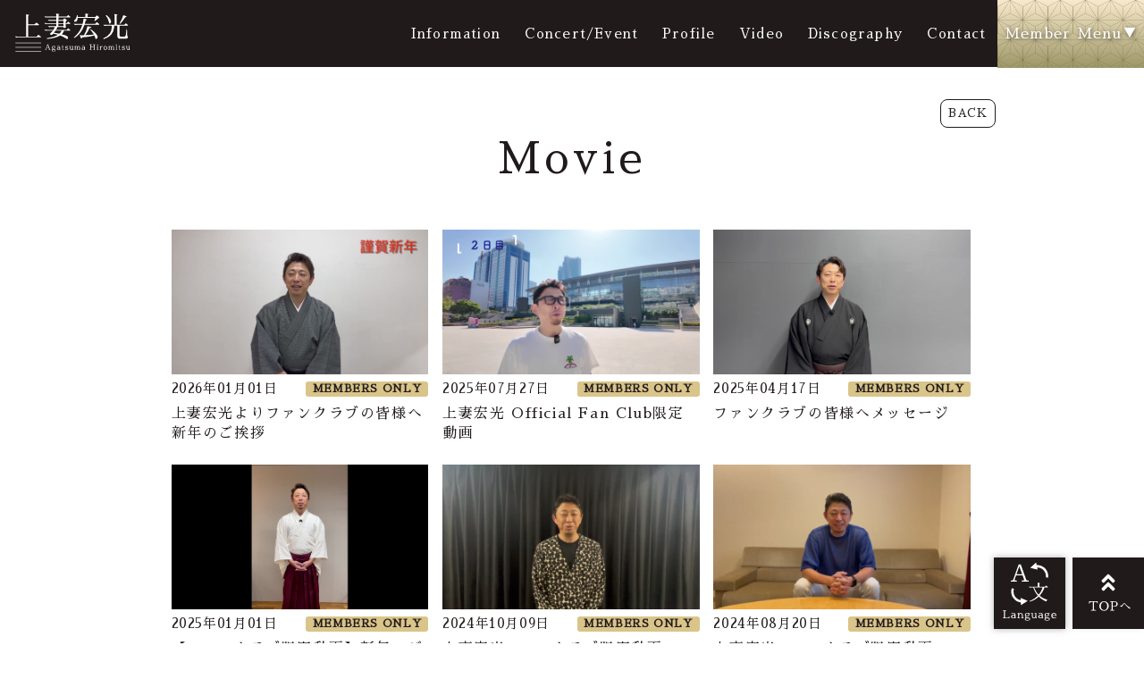

--- FILE ---
content_type: text/html; charset=utf-8
request_url: https://agatsuma.tv/movies/categories/movie
body_size: 14823
content:
<!doctype html>
<html class="ja">
	<head prefix="og: http://ogp.me/ns# fb: http://ogp.me/ns/fb#">
		<meta charset="utf-8">
		<title>Movie | 上妻宏光 Official Web Site</title>
		<meta name="pinterest" content="nopin" description="申し訳ございません。ピンを保存することはお断りしております。" />
		<meta name="viewport" content="width=device-width, initial-scale=1.0, minimum-scale=1.0">
		<meta name="description" content="上妻宏光(あがつまひろみつ) 津軽三味線プレイヤー Official Website.">
		<meta name="keywords" content="上妻宏光,三味線,津軽三味線">
		<meta name="Copyright" content="NIPPON COLUMBIA CO.,LTD. All Right Reserved.">
		<!--[if IEMobile]>
			<meta http-equiv="cleartype" content="on">
		<![endif]-->
		<meta name="format-detection" content="telephone=no">
		<meta content="authenticity_token" name="csrf-param" />
<meta content="vn1a2XlmdcI0pabNWGpG6txeCcSjtIAtJhPtPpDKvfo=" name="csrf-token" />
		<link href="/assets/agatsumahiromitsu/favicon-e148ceb07bf218f7c5aa1b3481a157eb.png" rel="shortcut icon" type="image/vnd.microsoft.icon" />
		<link href="/assets/agatsumahiromitsu/app/application-9ef7ff1014278c52054c7e6757cd0f82.css" media="all" rel="stylesheet" type="text/css" />
		
		<meta property="og:site_name" content="上妻宏光 Official Web Site">
<meta property="og:locale" content="ja_JP">
<meta name="twitter:card" content="summary_large_image">
<meta name="twitter:domain" content="agatsuma.tv">
	<meta name="twitter:site" content="@h_agatsuma">
	<meta name="twitter:creator" content="@h_agatsuma">
	<meta property="fb:app_id" content="3400657546627747">
	<meta property="og:type" content="website">
	<meta property="og:url" content="https://agatsuma.tv/movies/categories/movie">
	<meta name="twitter:url" content="https://agatsuma.tv/movies/categories/movie">
	<meta property="og:title" content="Movie | 上妻宏光 Official Web Site">
	<meta name="twitter:title" content="Movie | 上妻宏光 Official Web Site">
	<meta property="og:description" content="上妻宏光(あがつまひろみつ) 津軽三味線プレイヤー Official Website.">
	<meta name="twitter:description" content="上妻宏光(あがつまひろみつ) 津軽三味線プレイヤー Official Website.">


		<meta property="og:image" content="https://agatsuma.tv/assets/agatsumahiromitsu/ogp.png">
		<link rel="apple-touch-icon-precomposed" href="https://agatsuma.tv/assets/agatsumahiromitsu/apple-touch-icon.png" type="image/png" />
		<link rel="apple-touch-icon" href="https://agatsuma.tv/assets/agatsumahiromitsu/apple-touch-icon.png" />
		  <script async src="https://www.googletagmanager.com/gtag/js?id=G-Z4KED5KHL6"></script>
  <script>
    window.dataLayer = window.dataLayer || [];
    function gtag(){dataLayer.push(arguments);}
    gtag('js', new Date());

    gtag('config', 'G-Z4KED5KHL6');
    gtag('event', 'custom_dimension', {
      'dimension': 'non_member',
      'send_to': 'G-Z4KED5KHL6',
    });
  </script>

		
<link rel="preload" as="script" href="https://www.googletagmanager.com/gtm.js?id=GTM-PKBRZPC">
<script>(function(w,d,s,l,i){w[l]=w[l]||[];w[l].push({'gtm.start':
new Date().getTime(),event:'gtm.js'});var f=d.getElementsByTagName(s)[0],
j=d.createElement(s),dl=l!='dataLayer'?'&l='+l:'';j.async=true;j.src=
'https://www.googletagmanager.com/gtm.js?id='+i+dl;f.parentNode.insertBefore(j,f);
})(window,document,'script','dataLayer','GTM-PKBRZPC');</script>

	</head>
	<body id="movies" class="index is-slide">
			<script src="https://www.google.com/recaptcha/api.js" type="text/javascript"></script>
		
<noscript><iframe src="https://www.googletagmanager.com/ns.html?id=GTM-PKBRZPC" height="0" width="0" style="display:none;visibility:hidden"></iframe></noscript>


		<header class="header header-pc hidden-xs hidden-sm">
	<div class="header-inner flex justify-between align-stretch">
		<div class="logo">
			<picture>
				<a href="/"><img alt="上妻宏光 Official Web Site" src="/assets/agatsumahiromitsu/logo-1f7ec7b35160c117bfceb14c1220d701.svg" /></a>
			</picture>
		</div>

		<div class="header-nav flex flex-wrap align-center">
			<div class="header-nav-free">
				<ul class="header-menu-list list-unstyled flex flex-wrap" itemscope="itemscope" itemtype="http://www.schema.org/SiteNavigationElement">
					
<li itemprop="name" class="header-menu-item">
	<a href="/contents/information" class="header-menu-link" itemprop="url">
		<span>Information</span>
</a></li>
<li itemprop="name" class="header-menu-item">
	<a href="/pages/schedule" class="header-menu-link" itemprop="url">
		<span>Concert/Event</span>
</a></li>
<li itemprop="name" class="header-menu-item">
	<a href="/profiles" class="header-menu-link" itemprop="url">
		<span>Profile</span>
</a></li>
		<li itemprop="name" class="menu_free">
			<div class="link-wrap">
					<a href="/movies/categories/video" class="header-menu-link" itemprop="url">
						<span>Video</span>
</a>			</div>
		</li>
		<li itemprop="name" class="menu_free">
			<div class="link-wrap">
					<a href="/discography" class="header-menu-link" itemprop="url">
						<span>Discography</span>
</a>			</div>
		</li>
		<li itemprop="name" class="menu_free">
			<div class="link-wrap">
					<a href="/pages/contact" class="header-menu-link" itemprop="url">
						<span>Contact</span>
</a>			</div>
		</li>


				</ul>
			</div>
			<div class="header-nav-member">
				<a id="fc-menu-slide" class="dropdown-trigger-link menu-members-title title"><span class="menu-members-title-inner">Member Menu</span></a>
			</div>
		</div>

	</div>

	<div class="header-menu-member-block nav-menu-members">
		<div class="nav-menu-members-inner">
			<div class="container">
				<div class="row flex flex-wrap align-stretch justify-center">
					<div class="auth-menu col-sm-5 ">
						
	<div class="logo">
		<a href="/">
			<svg class="logo-fc" xmlns="http://www.w3.org/2000/svg" width="355" height="131.452" viewBox="0 0 355 131.452">
	<title>Agatsuma Hiromitsu Official Fanclub</title>
	<g id="group_2127" data-name="group 2127" transform="translate(5808 167.627)">
		<path id="path_6917" data-name="path 6917" d="M36.192-2.16h2.64V0h-14.3V-2.16h2.88a1.616,1.616,0,0,0,1.416-.576,1.834,1.834,0,0,0,.408-1.008v-.624l-3.072-8.5H12.72l-2.976,8.5v.576a1.462,1.462,0,0,0,.48.984,2.32,2.32,0,0,0,1.344.648h2.88V0H1.92V-2.16h2.4a3.479,3.479,0,0,0,1.632-.768A3.385,3.385,0,0,0,6.96-4.368L18.1-35.52h4.32L33.552-4.368A3.1,3.1,0,0,0,36.192-2.16ZM13.584-15.12H25.392l-5.9-16.56ZM72.96-34.8a1.091,1.091,0,0,0,.36.1q.12,0,.12-.192a1.4,1.4,0,0,0-.288-.624H75.7l4.9,7.1-1.44,1.1-1.056-1.3L76.08-30.432a9.42,9.42,0,0,0-4.608-2.5A24.28,24.28,0,0,0,67.1-33.36a12.66,12.66,0,0,0-3.888.6,13.876,13.876,0,0,0-3.72,1.9,18.785,18.785,0,0,0-3.36,3.024,13.59,13.59,0,0,0-2.424,4.08,13.3,13.3,0,0,0-.912,4.848A18.508,18.508,0,0,0,56.472-7.128,11.465,11.465,0,0,0,65.9-2.448q5.76,0,8.208-2.016v-7.92q-.432-2.448-2.256-2.448H68.784V-17.04H82.7v2.208H79.776q-1.824,0-1.824,2.448v8.592a10.616,10.616,0,0,1-2.64,2.208A19.049,19.049,0,0,1,71.9-.192,22.321,22.321,0,0,1,65.568.48,18.348,18.348,0,0,1,58.2-.888,15.274,15.274,0,0,1,52.8-4.8a20.057,20.057,0,0,1-3.672-6.288,20.438,20.438,0,0,1-1.416-7.248q0-8.928,7.872-14.544a15.9,15.9,0,0,1,9.408-3.072A22.094,22.094,0,0,1,72.96-34.8Zm51.5,32.64h2.64V0H112.8V-2.16h2.88a1.616,1.616,0,0,0,1.416-.576,1.834,1.834,0,0,0,.408-1.008v-.624l-3.072-8.5h-13.44l-2.976,8.5v.576a1.462,1.462,0,0,0,.48.984,2.32,2.32,0,0,0,1.344.648h2.88V0H90.192V-2.16h2.4a3.479,3.479,0,0,0,1.632-.768,3.385,3.385,0,0,0,1.008-1.44L106.368-35.52h4.32L121.824-4.368A3.1,3.1,0,0,0,124.464-2.16ZM101.856-15.12h11.808l-5.9-16.56Zm52.656-15.792V-4.128Q155.376-2.4,156.24-2.3h5.328V0H143.136V-2.208h4.56a2.231,2.231,0,0,0,1.44-.72A3.164,3.164,0,0,0,149.9-4.32V-31.68a2.29,2.29,0,0,0-1.488-1.344q-10.56,0-10.56,4.7v1.632h-2.112v-8.64h33.264v8.64H166.9V-28.32q0-4.7-5.28-4.7h-5.664A2.666,2.666,0,0,0,154.512-30.912Zm41.76-3.024q.144-.1-.144-.816a7.155,7.155,0,0,1-.384-1.2h2.4l4.656,8.064-1.344,1.1-1.008-1.3-1.92-1.824a10.586,10.586,0,0,0-3.1-2.256,11.7,11.7,0,0,0-4.536-.672,7.151,7.151,0,0,0-5.184,2.112,6.108,6.108,0,0,0-2.16,4.32,4.048,4.048,0,0,0,1.44,3.36,14.742,14.742,0,0,0,3.48,2.016,21.624,21.624,0,0,0,3.048,1.1,24.851,24.851,0,0,1,7.776,2.928q4.608,3.072,4.608,7.92a8.206,8.206,0,0,1-1.368,4.68,10.033,10.033,0,0,1-2.712,2.9Q196.464.72,190.8.72a12.275,12.275,0,0,1-6.24-1.632l-.72-.432.1.864q.144.48.288.912h-2.4l-4.656-8.064,1.344-1.1,1.008,1.3,1.92,1.824a10.609,10.609,0,0,0,7.728,3.6h.288a10.856,10.856,0,0,0,6.936-2.352Q198.96-6.576,198.96-9a4.726,4.726,0,0,0-.96-3.384,9.422,9.422,0,0,0-3.5-2.5A75.513,75.513,0,0,1,183.5-18.912q-4.608-2.3-4.608-7.008v-.192a8.562,8.562,0,0,1,1.08-4.272,8,8,0,0,1,2.808-2.976,13.477,13.477,0,0,1,7.008-2.112A13.919,13.919,0,0,1,196.272-33.936Zm19.392.576h-2.64v-2.16h14.784v2.16h-2.88a1.649,1.649,0,0,0-1.416.552,1.773,1.773,0,0,0-.408,1.032V-13.44q0,10.608,9.6,10.608,9.408,0,9.84-10.608V-31.728a1.494,1.494,0,0,0-.456-.984,2.2,2.2,0,0,0-1.32-.648h-2.88v-2.16h12.528v2.16h-2.4a4.106,4.106,0,0,0-1.656.792,1.872,1.872,0,0,0-.984,1.416V-13.44Q245.376,0,232.56,0,218.3,0,218.3-13.44V-31.152Q218.3-32.976,215.664-33.36ZM267.84-5.04q0,2.88,4.08,2.88h1.248V0H259.536V-2.16l1.68-.048q3.7-.1,3.7-2.832v-25.3a2.27,2.27,0,0,0-2.256-2.4h-3.12V-34.9h8.256L283.008-7.872,296.64-34.9h9.84v2.16h-3.36a2.153,2.153,0,0,0-1.92,2.4v25.3q0,2.88,4.032,2.88h1.248V0H291.216V-2.16l1.68-.048q3.7-.1,3.7-2.832V-28.9L282.384-1.056,267.84-26.544Zm82.032,2.88h2.64V0h-14.3V-2.16h2.88a1.616,1.616,0,0,0,1.416-.576,1.834,1.834,0,0,0,.408-1.008v-.624l-3.072-8.5H326.4l-2.976,8.5v.576a1.462,1.462,0,0,0,.48.984,2.32,2.32,0,0,0,1.344.648h2.88V0H315.6V-2.16H318a3.479,3.479,0,0,0,1.632-.768,3.385,3.385,0,0,0,1.008-1.44L331.776-35.52h4.32L347.232-4.368A3.1,3.1,0,0,0,349.872-2.16ZM327.264-15.12h11.808l-5.9-16.56Z" transform="translate(-5808 -131.675)"/>
		<path id="path_6918" data-name="path 6918" d="M2.806.138,1.449.3.874-.368Q.713-.506.713-.6T.886-.678q.172.011.9.127a19.745,19.745,0,0,0,2.473.138h5.52L9.8-17.549l-.115-1.012v-.115a.041.041,0,0,1,.046-.046h.253q.115,0,1.185.161t1.069.345q0,.115-.345.31t-.345.426v6.992h5.106l1.725-1.564q2.208,1.817,2.208,1.863,0,.253-.552.253H11.546V-.414h6.716l1.725-1.564a15.232,15.232,0,0,1,2.208,1.84q-.023.276-.552.276Zm41.4-11.017H39.974v1.863h4.232Zm0-.644v-1.541a.951.951,0,0,0-.115-.506H39.974v2.047ZM30.935,1.4q-.483.023-.529-.173t.3-.517q5.865-.736,8.9-2.691-1.794-.529-3.933-.966-.23.23-.437.46a1.028,1.028,0,0,1-.931.529,1.7,1.7,0,0,1-.966-.242q-.357-.242-.3-.483a.771.771,0,0,1,.1-.287L34.73-4.531a9.6,9.6,0,0,0,.69-.874H30.452a4.761,4.761,0,0,0-1.2.092l-.966-.966a20.375,20.375,0,0,0,2.806.23h4.738a15.591,15.591,0,0,0,1.127-2.323h-3.2l-1.357.161L31.349-9.246a14.133,14.133,0,0,0,2.3.23h4.485v-1.863H30.452a4.761,4.761,0,0,0-1.2.092l-.966-.966a20.375,20.375,0,0,0,2.806.23h7.038V-13.57h-4.37l-1.357.161-1.058-1.035q1.84.23,2.3.23h4.485l.023-2.139H30.452a4.761,4.761,0,0,0-1.2.092l-.966-.966A20.375,20.375,0,0,0,31.1-17h7.061l.023-1.219-.115-1.035q-.023-.161.161-.161,2.461.23,2.484.529,0,.115-.345.31t-.345.426q0,.575-.023,1.15h6.9L48-18.262q1.978,1.4,1.978,1.771,0,.138-.483.138H40q0,1.081-.023,2.139h3.657a3.624,3.624,0,0,0,.736-.667q.46-.506.6-.506a2.474,2.474,0,0,1,1.208.621q.816.621.816.9,0,.115-.471.448t-.472.564v1.334H46.9L48-12.788q1.978,1.4,1.978,1.771,0,.138-.483.138h-3.45v1.564l.138,1.035q0,.667-1.633.667-.368,0-.368-.483v-.276H39.238a20.081,20.081,0,0,1-1.265,2.323H46.9L48-7.314q1.978,1.4,1.978,1.771,0,.138-.483.138H44.643a6.635,6.635,0,0,1-1.955,3.013q2.024.529,3.749,1.15,1.449.529,1.449,1.7a2.585,2.585,0,0,1-.092.667,1.178,1.178,0,0,1-.632.368,1.277,1.277,0,0,1-.3-.023q-.081-.023-1.518-.989A18.735,18.735,0,0,0,41.377-1.4Q37.858.805,30.935,1.4Zm6.624-6.808a19.974,19.974,0,0,1-1.311,1.748l.414.069q2.185.322,4.117.736a6.178,6.178,0,0,0,1.794-2.553Zm21.85-10.442a5.058,5.058,0,0,1-.724,2.369,1.579,1.579,0,0,1-1.277.805q-1.058,0-1.058-.621,0-.483,1.38-1.748A10.523,10.523,0,0,0,58.9-18.055q.069-.23.184-.241t.138-.012q.207,0,.253.759l.046.943,6.256.023v-1.656l-.115-1.035q-.023-.161.161-.161,2.484.207,2.484.529,0,.115-.345.311t-.345.425v1.587l6.371-.023,1.334-1.38q1.955,1.4,1.955,2,0,.138-.46.138l-2.967,2.461a.446.446,0,0,1-.6,0l.644-2.461ZM56.994.483a.713.713,0,0,1-.3.046.563.563,0,0,1-.414-.253q-.092-.138.23-.391a21.172,21.172,0,0,0,6.739-10.12H58.9a5.192,5.192,0,0,0-1.541.322l-1.127-.92.161-.253a22.358,22.358,0,0,0,3.151.23h3.887a23.7,23.7,0,0,0,.8-4.416q2.875.437,2.875.9-.552.276-1.127.552-.345,1.541-.782,2.967h8.533l1.5-1.518q2.047,1.4,2.047,1.886,0,.253-.483.253H65A19.818,19.818,0,0,1,56.994.483Zm17.664.989h-.184q-.368-.023-.587-.989a8.334,8.334,0,0,0-.724-1.955A43.275,43.275,0,0,1,63.02.115q-.161,1.035-.552,1.035Q62.008,1.1,61.111-1.7q1.679.161,3.473.161a27.625,27.625,0,0,0,2.9-7.5q3.358.529,3.4,1.081l-1.656.391a31.956,31.956,0,0,1-3.519,5.934,53.946,53.946,0,0,0,7.038-.6,32.9,32.9,0,0,0-2.737-3.818q-.138-.184-.161-.184-.115-.3.368-.3a.758.758,0,0,1,.552.322q4.255,3.335,5.014,5.359a1.238,1.238,0,0,1,.069.391v.253Q75.785,1.472,74.658,1.472ZM97.911-11.086q-.391.023-.391-.3a.874.874,0,0,1,.253-.529,25.634,25.634,0,0,0,2.806-6.187q2.76.713,2.76,1.311a.382.382,0,0,1-.035.149,2.925,2.925,0,0,1-1.047.127,26.616,26.616,0,0,1-4.163,5.4A.756.756,0,0,1,97.911-11.086ZM86.3-17.549q-.138-.069-.115-.333t.311-.253a1.079,1.079,0,0,1,.61.264l.6.483A7.628,7.628,0,0,1,90.482-12.9a.434.434,0,0,1,.023.138,1.874,1.874,0,0,1-.644,1.311.661.661,0,0,1-.529.3q-.368-.046-.552-.92A11.978,11.978,0,0,0,86.3-17.549Zm8.809,7.383h6.348a9.926,9.926,0,0,1,1.242-1.311q1.84,1.357,1.84,1.84,0,.23-.276.253H97.4v7.636q0,1.265,1.012,1.265h3.289q.943,0,1.242-3.427l.138-1.61q.207-1.357.356-1.357t.242,1.334l.138,4,.322.966a.694.694,0,0,1,.276.483,1.44,1.44,0,0,1-.046.391q-.345.966-1.794.966H97.842q-2.185,0-2.185-2.3V-9.384H92.989q0,.989-.046,1.518-.6,6.762-8.234,9.338a.9.9,0,0,1-.3.069q-.345,0-.345-.391a.383.383,0,0,1,.253-.368q6.509-2.714,6.739-8.855l.023-1.311H86.112a4.383,4.383,0,0,0-1.058.115l-.989-1.012a10.86,10.86,0,0,0,2.277.115h6.992l.023-7.659-.115-1.012v-.092q0-.069.046-.069h.253q.115,0,1.185.161t1.07.345q0,.115-.345.311t-.345.425Z" transform="translate(-5686 -85.675)"/>
		<path id="path_6919" data-name="path 6919" d="M-90.175-.8A10.125,10.125,0,0,1-93.6-4.25,9,9,0,0,1-94.9-9a9.2,9.2,0,0,1,1.3-4.788A10.238,10.238,0,0,1-90.175-17.3a8.706,8.706,0,0,1,4.7-1.325,9.033,9.033,0,0,1,4.688,1.25,9.737,9.737,0,0,1,3.425,3.438,9.339,9.339,0,0,1,1.313,4.9,9.145,9.145,0,0,1-1.312,4.862A9.943,9.943,0,0,1-80.787-.762,8.964,8.964,0,0,1-85.475.5,8.831,8.831,0,0,1-90.175-.8Zm4.85-16.5h-.825q-2.125,0-3.95,2.45A9.679,9.679,0,0,0-91.925-8.9a8.56,8.56,0,0,0,1.95,5.775A5.973,5.973,0,0,0-85.287-.85a5.426,5.426,0,0,0,4.5-2.312,9.564,9.564,0,0,0,1.762-5.963,8.773,8.773,0,0,0-1.937-5.912A5.668,5.668,0,0,0-85.325-17.3Zm21.275.225-.45-.125a6.8,6.8,0,0,0-1.588-.125,2.968,2.968,0,0,0-1.988.725,2.547,2.547,0,0,0-.85,2.05v2.85h3.675v1.075h-3.675v8.75q.175.75,1.15.75h1.55V0h-7.65V-1.125l1.7-.025a1.3,1.3,0,0,0,1.025-.725v-8.75h-3.4V-11.7h3.4v-1.925a4.7,4.7,0,0,1,1.4-3.5A4.484,4.484,0,0,1-66.513-18.5a11.046,11.046,0,0,1,2.463.175Zm10.5,0L-54-17.2a6.8,6.8,0,0,0-1.587-.125,2.968,2.968,0,0,0-1.988.725,2.547,2.547,0,0,0-.85,2.05v2.85h3.675v1.075h-3.675v8.75q.175.75,1.15.75h1.55V0h-7.65V-1.125l1.7-.025a1.3,1.3,0,0,0,1.025-.725v-8.75h-3.4V-11.7h3.4v-1.925a4.7,4.7,0,0,1,1.4-3.5A4.484,4.484,0,0,1-56.013-18.5a11.046,11.046,0,0,1,2.463.175Zm1.875,1.4a1.651,1.651,0,0,1-.475-1.175,1.587,1.587,0,0,1,.487-1.163A1.587,1.587,0,0,1-50.5-18.5a1.587,1.587,0,0,1,1.163.487,1.587,1.587,0,0,1,.487,1.163,1.587,1.587,0,0,1-.487,1.163A1.587,1.587,0,0,1-50.5-15.2,1.65,1.65,0,0,1-51.675-15.675Zm2.175,13.8a.855.855,0,0,0,.9.75h1.05V0h-6.125V-1.125l1.325-.025a1.108,1.108,0,0,0,.775-.725V-10.5H-53.45V-11l2.975-2h.975Zm13.7.15v1.3a6.658,6.658,0,0,1-2.8.7h-.325a6.817,6.817,0,0,1-4.9-1.887A6.164,6.164,0,0,1-45.8-6.25a5.767,5.767,0,0,1,2.138-4.575,7.25,7.25,0,0,1,4.837-1.825,5.626,5.626,0,0,1,3.175.775l-.65,1.8a3.528,3.528,0,0,0-2.325-.975A4.5,4.5,0,0,0-41.9-9.625a4.685,4.685,0,0,0-1.425,3.438A4.854,4.854,0,0,0-41.8-2.65a4.952,4.952,0,0,0,3.625,1.525A4.79,4.79,0,0,0-35.8-1.725Zm3.775-13.95A1.651,1.651,0,0,1-32.5-16.85a1.587,1.587,0,0,1,.487-1.163A1.587,1.587,0,0,1-30.85-18.5a1.587,1.587,0,0,1,1.163.487A1.587,1.587,0,0,1-29.2-16.85a1.587,1.587,0,0,1-.488,1.163,1.587,1.587,0,0,1-1.163.488A1.651,1.651,0,0,1-32.025-15.675Zm2.175,13.8a.855.855,0,0,0,.9.75h1.05V0h-6.125V-1.125L-32.7-1.15a1.108,1.108,0,0,0,.775-.725V-10.5H-33.8V-11l2.975-2h.975Zm15.8.55q-.4,1.65-1.737,1.65T-17.675-1.45a3.938,3.938,0,0,1-3.15,1.8A6.267,6.267,0,0,1-24.5-.712a3.153,3.153,0,0,1-1.525-2.663V-3.45q0-2.8,3.15-4.275A7.065,7.065,0,0,1-20.1-8.55a6.335,6.335,0,0,1,2.425.6l.025-1.1a2.654,2.654,0,0,0-.45-1.825,3.646,3.646,0,0,0-2.575-.9,9.542,9.542,0,0,0-4.475,1.8l-.05-1.95a10.844,10.844,0,0,1,4.9-1.2h.125a5.193,5.193,0,0,1,3.05,1.1A4.2,4.2,0,0,1-15.838-10.5a4.586,4.586,0,0,1,.488,2.125V-1.65a.474.474,0,0,0,.375.175,9.662,9.662,0,0,0,.925-.975Zm-3.625-4.65Q-17.875-7.1-19.5-7.1h-.15a4.038,4.038,0,0,0-2.575,1.125,3.179,3.179,0,0,0-1.325,2.4,2.472,2.472,0,0,0,.025.35q.25,2.05,2.775,2.05A2.622,2.622,0,0,0-18.825-1.8a3.613,3.613,0,0,0,.8-1.05,4.407,4.407,0,0,0,.263-1.075,8.283,8.283,0,0,0,.087-.85ZM-8.85-18.5V-1.875q.175.75.65.75h1.325V0H-12.9V-1.125l1.45-.025q.075-.1.525-.725V-16H-12.8v-.5l2.975-2Zm20.5,8.1a1.608,1.608,0,0,0,1.25-1.65v-1.125h1.125v6.7H12.9V-7.75q0-.975-1.25-1.5H7.05v6.975A1.442,1.442,0,0,0,7.825-1.2h2.2V0H1.875V-1.125H3.65A1.3,1.3,0,0,0,4.675-1.85V-16.125a1.354,1.354,0,0,0-.388-.737A1.387,1.387,0,0,0,3.5-17.25H1.875v-1.125h15.1V-14.4H15.85v-1.525q-.1-.7-1.25-1.275H7.95q-.425.075-.9.95v5.85Zm20.2,9.075q-.4,1.65-1.737,1.65T28.225-1.45a3.938,3.938,0,0,1-3.15,1.8A6.267,6.267,0,0,1,21.4-.712a3.153,3.153,0,0,1-1.525-2.663V-3.45q0-2.8,3.15-4.275A7.065,7.065,0,0,1,25.8-8.55a6.335,6.335,0,0,1,2.425.6l.025-1.1a2.654,2.654,0,0,0-.45-1.825,3.646,3.646,0,0,0-2.575-.9,9.542,9.542,0,0,0-4.475,1.8l-.05-1.95a10.844,10.844,0,0,1,4.9-1.2h.125a5.193,5.193,0,0,1,3.05,1.1A4.2,4.2,0,0,1,30.063-10.5a4.586,4.586,0,0,1,.487,2.125V-1.65a.474.474,0,0,0,.375.175,9.662,9.662,0,0,0,.925-.975Zm-3.625-4.65Q28.025-7.1,26.4-7.1h-.15a4.038,4.038,0,0,0-2.575,1.125,3.179,3.179,0,0,0-1.325,2.4,2.472,2.472,0,0,0,.025.35q.25,2.05,2.775,2.05A2.622,2.622,0,0,0,27.075-1.8a3.613,3.613,0,0,0,.8-1.05,4.407,4.407,0,0,0,.263-1.075,8.283,8.283,0,0,0,.087-.85ZM37.2-10.4q.925-2.375,4.075-2.375Q46.1-12.75,46.1-6.6v4.725a.855.855,0,0,0,.9.75h.95V0H42.175V-1.125L43.25-1.15a1.108,1.108,0,0,0,.775-.725V-6.1q0-5.3-2.925-5.3-3.9,0-3.9,5.075v4.45a.855.855,0,0,0,.9.75h.95V0H33.275V-1.125L34.35-1.15a1.108,1.108,0,0,0,.775-.725V-10.5H33.25V-11l2.975-2H37.2ZM59.825-1.725v1.3a6.658,6.658,0,0,1-2.8.7H56.7a6.817,6.817,0,0,1-4.9-1.887A6.164,6.164,0,0,1,49.825-6.25a5.767,5.767,0,0,1,2.138-4.575A7.25,7.25,0,0,1,56.8-12.65a5.626,5.626,0,0,1,3.175.775l-.65,1.8A3.528,3.528,0,0,0,57-11.05a4.5,4.5,0,0,0-3.275,1.425A4.685,4.685,0,0,0,52.3-6.187,4.854,4.854,0,0,0,53.825-2.65,4.952,4.952,0,0,0,57.45-1.125,4.79,4.79,0,0,0,59.825-1.725Zm5.6-16.775V-1.875q.175.75.65.75H67.4V0H61.375V-1.125l1.45-.025q.075-.1.525-.725V-16H61.475v-.5l2.975-2Zm10.25,5.65H79.65v11.2a.474.474,0,0,0,.375.175q.15,0,.925-.975v1.125q-.4,1.65-1.625,1.65T77.55-1.45V-2Q76.625.375,73.45.375,69.275.35,69.275-5.8v-5.925H67.4V-12.85h3.95V-6.3q.05,5.25,2.3,5.25,3.9,0,3.9-5.075v-5.6H75.675ZM88.55-1.25A3.042,3.042,0,0,0,91.2-2.625a6.437,6.437,0,0,0,.975-3.65,6.09,6.09,0,0,0-1.05-3.65,3.108,3.108,0,0,0-2.575-1.3q-3.275.025-3.5,4.175V-5.7Q85.425-1.25,88.55-1.25Zm-3.5-9.725a4.767,4.767,0,0,1,3.925-1.85A5.325,5.325,0,0,1,93.038-11.1,6.664,6.664,0,0,1,94.65-6.363a7.183,7.183,0,0,1-1.612,4.875A5.133,5.133,0,0,1,88.988.375a4.732,4.732,0,0,1-3.937-1.95V.075h-2.1V-16H81.075v-.5l2.975-2h1Z" transform="translate(-5633 -36.675)"/>
		<g id="group_2140" data-name="group 2140">
			<rect id="square_1257" data-name="square 1257" width="103" height="3" transform="translate(-5556 -95.675)"/>
			<path id="path_6920" data-name="path 6920" d="M0,0H103V3H0Z" transform="translate(-5556 -87.675)"/>
			<rect id="square_1259" data-name="square 1259" width="103" height="3" transform="translate(-5556 -103.675)"/>
		</g>
		<g id="group_2141" data-name="group 2141" transform="translate(-252)">
			<rect id="square_1257-2" data-name="square 1257" width="103" height="3" transform="translate(-5556 -95.675)"/>
			<path id="path_6920-2" data-name="path 6920" d="M0,0H103V3H0Z" transform="translate(-5556 -87.675)"/>
			<rect id="square_1259-2" data-name="square 1259" width="103" height="3" transform="translate(-5556 -103.675)"/>
		</g>
	</g>
</svg>

</a>	</div>
<ul class="auth-menu-list list-unstyled text-center flex flex-nowrap">
		<li class="col-xs-6">
			<a href="/signup" class="btn-auth-menu join">
				<span>会員登録</span>
</a>		</li>
		<li class="col-xs-6">
			<a href="/signin" class="btn-auth-menu login">
				<span>ログイン</span>
</a>		</li>
</ul>
<div class="auth-menu-textlink">
	<a href="/about/membership"><i class="fas fa-info-circle" aria-hidden="true"></i>Official Fanclubについて</a>
</div>

					</div>
					<ul class="header-menu-list member-menu-list list-unstyled col-sm-4 col-sm-offset-1" itemscope="itemscope" itemtype="http://www.schema.org/SiteNavigationElement">
						
			<li itemprop="name" class="menu_member">
			<div class="link-wrap">
					<a href="/contents/ticket" class="header-menu-link" itemprop="url">
						<span>Ticket</span>
</a>			</div>
		</li>
		<li itemprop="name" class="menu_member">
			<div class="link-wrap">
					<a href="/movies/categories/movie" class="header-menu-link" itemprop="url">
						<span>Movie</span>
</a>			</div>
		</li>
		<li itemprop="name" class="menu_member">
			<div class="link-wrap">
					<a href="/contents/qanda" class="header-menu-link" itemprop="url">
						<span>Q&amp;A</span>
</a>			</div>
		</li>
		<li itemprop="name" class="menu_member">
			<div class="link-wrap">
					<a href="/group/gallery" class="header-menu-link" itemprop="url">
						<span>Gallery</span>
</a>			</div>
		</li>


					</ul>
				</div>
			</div>
		</div>
	</div>
</header>

		<header class="header header-sp visible-xs visible-sm">
	<div class="header-inner">
		<div class="logo">
			<a href="/">
				<picture><img alt="上妻宏光 Official Web Site" class="img-responsive" src="/assets/agatsumahiromitsu/logo-1f7ec7b35160c117bfceb14c1220d701.svg" /></picture>
</a>		</div>
	</div>

	<div class="btn-header-nav">
		<a>
			<div class="btn-menu-icon">
				<span></span>
				<span></span>
				<span></span>
			</div>
			<span class="btn-menu-text">MENU</span>
		</a>
	</div>

		<nav class="slide-nav-sp">
			<div class="nav-inner">
				<div class="nav-menu-free">
					<ul class="slide-nav-list list-unstyled" itemscope="itemscope" itemtype="http://www.schema.org/SiteNavigationElement">
						
<li itemprop="name" class="header-menu-item">
	<a href="/contents/information" class="header-menu-link" itemprop="url">
		<span>Information</span>
</a></li>
<li itemprop="name" class="header-menu-item">
	<a href="/pages/schedule" class="header-menu-link" itemprop="url">
		<span>Concert/Event</span>
</a></li>
<li itemprop="name" class="header-menu-item">
	<a href="/profiles" class="header-menu-link" itemprop="url">
		<span>Profile</span>
</a></li>
		<li itemprop="name" class="menu_free">
			<div class="link-wrap">
					<a href="/movies/categories/video" class="header-menu-link" itemprop="url">
						<span>Video</span>
</a>			</div>
		</li>
		<li itemprop="name" class="menu_free">
			<div class="link-wrap">
					<a href="/discography" class="header-menu-link" itemprop="url">
						<span>Discography</span>
</a>			</div>
		</li>
		<li itemprop="name" class="menu_free">
			<div class="link-wrap">
					<a href="/pages/contact" class="header-menu-link" itemprop="url">
						<span>Contact</span>
</a>			</div>
		</li>


					</ul>
				</div>
				<div class="nav-menu-members">
					<div class="nav-menu-members-inner">
						<div class="menu-members-title title"><span class="menu-members-title-inner">Member Menu</span></div>
						<div class="auth-menu">
							
	<div class="logo">
		<a href="/">
			<svg class="logo-fc" xmlns="http://www.w3.org/2000/svg" width="355" height="131.452" viewBox="0 0 355 131.452">
	<title>Agatsuma Hiromitsu Official Fanclub</title>
	<g id="group_2127" data-name="group 2127" transform="translate(5808 167.627)">
		<path id="path_6917" data-name="path 6917" d="M36.192-2.16h2.64V0h-14.3V-2.16h2.88a1.616,1.616,0,0,0,1.416-.576,1.834,1.834,0,0,0,.408-1.008v-.624l-3.072-8.5H12.72l-2.976,8.5v.576a1.462,1.462,0,0,0,.48.984,2.32,2.32,0,0,0,1.344.648h2.88V0H1.92V-2.16h2.4a3.479,3.479,0,0,0,1.632-.768A3.385,3.385,0,0,0,6.96-4.368L18.1-35.52h4.32L33.552-4.368A3.1,3.1,0,0,0,36.192-2.16ZM13.584-15.12H25.392l-5.9-16.56ZM72.96-34.8a1.091,1.091,0,0,0,.36.1q.12,0,.12-.192a1.4,1.4,0,0,0-.288-.624H75.7l4.9,7.1-1.44,1.1-1.056-1.3L76.08-30.432a9.42,9.42,0,0,0-4.608-2.5A24.28,24.28,0,0,0,67.1-33.36a12.66,12.66,0,0,0-3.888.6,13.876,13.876,0,0,0-3.72,1.9,18.785,18.785,0,0,0-3.36,3.024,13.59,13.59,0,0,0-2.424,4.08,13.3,13.3,0,0,0-.912,4.848A18.508,18.508,0,0,0,56.472-7.128,11.465,11.465,0,0,0,65.9-2.448q5.76,0,8.208-2.016v-7.92q-.432-2.448-2.256-2.448H68.784V-17.04H82.7v2.208H79.776q-1.824,0-1.824,2.448v8.592a10.616,10.616,0,0,1-2.64,2.208A19.049,19.049,0,0,1,71.9-.192,22.321,22.321,0,0,1,65.568.48,18.348,18.348,0,0,1,58.2-.888,15.274,15.274,0,0,1,52.8-4.8a20.057,20.057,0,0,1-3.672-6.288,20.438,20.438,0,0,1-1.416-7.248q0-8.928,7.872-14.544a15.9,15.9,0,0,1,9.408-3.072A22.094,22.094,0,0,1,72.96-34.8Zm51.5,32.64h2.64V0H112.8V-2.16h2.88a1.616,1.616,0,0,0,1.416-.576,1.834,1.834,0,0,0,.408-1.008v-.624l-3.072-8.5h-13.44l-2.976,8.5v.576a1.462,1.462,0,0,0,.48.984,2.32,2.32,0,0,0,1.344.648h2.88V0H90.192V-2.16h2.4a3.479,3.479,0,0,0,1.632-.768,3.385,3.385,0,0,0,1.008-1.44L106.368-35.52h4.32L121.824-4.368A3.1,3.1,0,0,0,124.464-2.16ZM101.856-15.12h11.808l-5.9-16.56Zm52.656-15.792V-4.128Q155.376-2.4,156.24-2.3h5.328V0H143.136V-2.208h4.56a2.231,2.231,0,0,0,1.44-.72A3.164,3.164,0,0,0,149.9-4.32V-31.68a2.29,2.29,0,0,0-1.488-1.344q-10.56,0-10.56,4.7v1.632h-2.112v-8.64h33.264v8.64H166.9V-28.32q0-4.7-5.28-4.7h-5.664A2.666,2.666,0,0,0,154.512-30.912Zm41.76-3.024q.144-.1-.144-.816a7.155,7.155,0,0,1-.384-1.2h2.4l4.656,8.064-1.344,1.1-1.008-1.3-1.92-1.824a10.586,10.586,0,0,0-3.1-2.256,11.7,11.7,0,0,0-4.536-.672,7.151,7.151,0,0,0-5.184,2.112,6.108,6.108,0,0,0-2.16,4.32,4.048,4.048,0,0,0,1.44,3.36,14.742,14.742,0,0,0,3.48,2.016,21.624,21.624,0,0,0,3.048,1.1,24.851,24.851,0,0,1,7.776,2.928q4.608,3.072,4.608,7.92a8.206,8.206,0,0,1-1.368,4.68,10.033,10.033,0,0,1-2.712,2.9Q196.464.72,190.8.72a12.275,12.275,0,0,1-6.24-1.632l-.72-.432.1.864q.144.48.288.912h-2.4l-4.656-8.064,1.344-1.1,1.008,1.3,1.92,1.824a10.609,10.609,0,0,0,7.728,3.6h.288a10.856,10.856,0,0,0,6.936-2.352Q198.96-6.576,198.96-9a4.726,4.726,0,0,0-.96-3.384,9.422,9.422,0,0,0-3.5-2.5A75.513,75.513,0,0,1,183.5-18.912q-4.608-2.3-4.608-7.008v-.192a8.562,8.562,0,0,1,1.08-4.272,8,8,0,0,1,2.808-2.976,13.477,13.477,0,0,1,7.008-2.112A13.919,13.919,0,0,1,196.272-33.936Zm19.392.576h-2.64v-2.16h14.784v2.16h-2.88a1.649,1.649,0,0,0-1.416.552,1.773,1.773,0,0,0-.408,1.032V-13.44q0,10.608,9.6,10.608,9.408,0,9.84-10.608V-31.728a1.494,1.494,0,0,0-.456-.984,2.2,2.2,0,0,0-1.32-.648h-2.88v-2.16h12.528v2.16h-2.4a4.106,4.106,0,0,0-1.656.792,1.872,1.872,0,0,0-.984,1.416V-13.44Q245.376,0,232.56,0,218.3,0,218.3-13.44V-31.152Q218.3-32.976,215.664-33.36ZM267.84-5.04q0,2.88,4.08,2.88h1.248V0H259.536V-2.16l1.68-.048q3.7-.1,3.7-2.832v-25.3a2.27,2.27,0,0,0-2.256-2.4h-3.12V-34.9h8.256L283.008-7.872,296.64-34.9h9.84v2.16h-3.36a2.153,2.153,0,0,0-1.92,2.4v25.3q0,2.88,4.032,2.88h1.248V0H291.216V-2.16l1.68-.048q3.7-.1,3.7-2.832V-28.9L282.384-1.056,267.84-26.544Zm82.032,2.88h2.64V0h-14.3V-2.16h2.88a1.616,1.616,0,0,0,1.416-.576,1.834,1.834,0,0,0,.408-1.008v-.624l-3.072-8.5H326.4l-2.976,8.5v.576a1.462,1.462,0,0,0,.48.984,2.32,2.32,0,0,0,1.344.648h2.88V0H315.6V-2.16H318a3.479,3.479,0,0,0,1.632-.768,3.385,3.385,0,0,0,1.008-1.44L331.776-35.52h4.32L347.232-4.368A3.1,3.1,0,0,0,349.872-2.16ZM327.264-15.12h11.808l-5.9-16.56Z" transform="translate(-5808 -131.675)"/>
		<path id="path_6918" data-name="path 6918" d="M2.806.138,1.449.3.874-.368Q.713-.506.713-.6T.886-.678q.172.011.9.127a19.745,19.745,0,0,0,2.473.138h5.52L9.8-17.549l-.115-1.012v-.115a.041.041,0,0,1,.046-.046h.253q.115,0,1.185.161t1.069.345q0,.115-.345.31t-.345.426v6.992h5.106l1.725-1.564q2.208,1.817,2.208,1.863,0,.253-.552.253H11.546V-.414h6.716l1.725-1.564a15.232,15.232,0,0,1,2.208,1.84q-.023.276-.552.276Zm41.4-11.017H39.974v1.863h4.232Zm0-.644v-1.541a.951.951,0,0,0-.115-.506H39.974v2.047ZM30.935,1.4q-.483.023-.529-.173t.3-.517q5.865-.736,8.9-2.691-1.794-.529-3.933-.966-.23.23-.437.46a1.028,1.028,0,0,1-.931.529,1.7,1.7,0,0,1-.966-.242q-.357-.242-.3-.483a.771.771,0,0,1,.1-.287L34.73-4.531a9.6,9.6,0,0,0,.69-.874H30.452a4.761,4.761,0,0,0-1.2.092l-.966-.966a20.375,20.375,0,0,0,2.806.23h4.738a15.591,15.591,0,0,0,1.127-2.323h-3.2l-1.357.161L31.349-9.246a14.133,14.133,0,0,0,2.3.23h4.485v-1.863H30.452a4.761,4.761,0,0,0-1.2.092l-.966-.966a20.375,20.375,0,0,0,2.806.23h7.038V-13.57h-4.37l-1.357.161-1.058-1.035q1.84.23,2.3.23h4.485l.023-2.139H30.452a4.761,4.761,0,0,0-1.2.092l-.966-.966A20.375,20.375,0,0,0,31.1-17h7.061l.023-1.219-.115-1.035q-.023-.161.161-.161,2.461.23,2.484.529,0,.115-.345.31t-.345.426q0,.575-.023,1.15h6.9L48-18.262q1.978,1.4,1.978,1.771,0,.138-.483.138H40q0,1.081-.023,2.139h3.657a3.624,3.624,0,0,0,.736-.667q.46-.506.6-.506a2.474,2.474,0,0,1,1.208.621q.816.621.816.9,0,.115-.471.448t-.472.564v1.334H46.9L48-12.788q1.978,1.4,1.978,1.771,0,.138-.483.138h-3.45v1.564l.138,1.035q0,.667-1.633.667-.368,0-.368-.483v-.276H39.238a20.081,20.081,0,0,1-1.265,2.323H46.9L48-7.314q1.978,1.4,1.978,1.771,0,.138-.483.138H44.643a6.635,6.635,0,0,1-1.955,3.013q2.024.529,3.749,1.15,1.449.529,1.449,1.7a2.585,2.585,0,0,1-.092.667,1.178,1.178,0,0,1-.632.368,1.277,1.277,0,0,1-.3-.023q-.081-.023-1.518-.989A18.735,18.735,0,0,0,41.377-1.4Q37.858.805,30.935,1.4Zm6.624-6.808a19.974,19.974,0,0,1-1.311,1.748l.414.069q2.185.322,4.117.736a6.178,6.178,0,0,0,1.794-2.553Zm21.85-10.442a5.058,5.058,0,0,1-.724,2.369,1.579,1.579,0,0,1-1.277.805q-1.058,0-1.058-.621,0-.483,1.38-1.748A10.523,10.523,0,0,0,58.9-18.055q.069-.23.184-.241t.138-.012q.207,0,.253.759l.046.943,6.256.023v-1.656l-.115-1.035q-.023-.161.161-.161,2.484.207,2.484.529,0,.115-.345.311t-.345.425v1.587l6.371-.023,1.334-1.38q1.955,1.4,1.955,2,0,.138-.46.138l-2.967,2.461a.446.446,0,0,1-.6,0l.644-2.461ZM56.994.483a.713.713,0,0,1-.3.046.563.563,0,0,1-.414-.253q-.092-.138.23-.391a21.172,21.172,0,0,0,6.739-10.12H58.9a5.192,5.192,0,0,0-1.541.322l-1.127-.92.161-.253a22.358,22.358,0,0,0,3.151.23h3.887a23.7,23.7,0,0,0,.8-4.416q2.875.437,2.875.9-.552.276-1.127.552-.345,1.541-.782,2.967h8.533l1.5-1.518q2.047,1.4,2.047,1.886,0,.253-.483.253H65A19.818,19.818,0,0,1,56.994.483Zm17.664.989h-.184q-.368-.023-.587-.989a8.334,8.334,0,0,0-.724-1.955A43.275,43.275,0,0,1,63.02.115q-.161,1.035-.552,1.035Q62.008,1.1,61.111-1.7q1.679.161,3.473.161a27.625,27.625,0,0,0,2.9-7.5q3.358.529,3.4,1.081l-1.656.391a31.956,31.956,0,0,1-3.519,5.934,53.946,53.946,0,0,0,7.038-.6,32.9,32.9,0,0,0-2.737-3.818q-.138-.184-.161-.184-.115-.3.368-.3a.758.758,0,0,1,.552.322q4.255,3.335,5.014,5.359a1.238,1.238,0,0,1,.069.391v.253Q75.785,1.472,74.658,1.472ZM97.911-11.086q-.391.023-.391-.3a.874.874,0,0,1,.253-.529,25.634,25.634,0,0,0,2.806-6.187q2.76.713,2.76,1.311a.382.382,0,0,1-.035.149,2.925,2.925,0,0,1-1.047.127,26.616,26.616,0,0,1-4.163,5.4A.756.756,0,0,1,97.911-11.086ZM86.3-17.549q-.138-.069-.115-.333t.311-.253a1.079,1.079,0,0,1,.61.264l.6.483A7.628,7.628,0,0,1,90.482-12.9a.434.434,0,0,1,.023.138,1.874,1.874,0,0,1-.644,1.311.661.661,0,0,1-.529.3q-.368-.046-.552-.92A11.978,11.978,0,0,0,86.3-17.549Zm8.809,7.383h6.348a9.926,9.926,0,0,1,1.242-1.311q1.84,1.357,1.84,1.84,0,.23-.276.253H97.4v7.636q0,1.265,1.012,1.265h3.289q.943,0,1.242-3.427l.138-1.61q.207-1.357.356-1.357t.242,1.334l.138,4,.322.966a.694.694,0,0,1,.276.483,1.44,1.44,0,0,1-.046.391q-.345.966-1.794.966H97.842q-2.185,0-2.185-2.3V-9.384H92.989q0,.989-.046,1.518-.6,6.762-8.234,9.338a.9.9,0,0,1-.3.069q-.345,0-.345-.391a.383.383,0,0,1,.253-.368q6.509-2.714,6.739-8.855l.023-1.311H86.112a4.383,4.383,0,0,0-1.058.115l-.989-1.012a10.86,10.86,0,0,0,2.277.115h6.992l.023-7.659-.115-1.012v-.092q0-.069.046-.069h.253q.115,0,1.185.161t1.07.345q0,.115-.345.311t-.345.425Z" transform="translate(-5686 -85.675)"/>
		<path id="path_6919" data-name="path 6919" d="M-90.175-.8A10.125,10.125,0,0,1-93.6-4.25,9,9,0,0,1-94.9-9a9.2,9.2,0,0,1,1.3-4.788A10.238,10.238,0,0,1-90.175-17.3a8.706,8.706,0,0,1,4.7-1.325,9.033,9.033,0,0,1,4.688,1.25,9.737,9.737,0,0,1,3.425,3.438,9.339,9.339,0,0,1,1.313,4.9,9.145,9.145,0,0,1-1.312,4.862A9.943,9.943,0,0,1-80.787-.762,8.964,8.964,0,0,1-85.475.5,8.831,8.831,0,0,1-90.175-.8Zm4.85-16.5h-.825q-2.125,0-3.95,2.45A9.679,9.679,0,0,0-91.925-8.9a8.56,8.56,0,0,0,1.95,5.775A5.973,5.973,0,0,0-85.287-.85a5.426,5.426,0,0,0,4.5-2.312,9.564,9.564,0,0,0,1.762-5.963,8.773,8.773,0,0,0-1.937-5.912A5.668,5.668,0,0,0-85.325-17.3Zm21.275.225-.45-.125a6.8,6.8,0,0,0-1.588-.125,2.968,2.968,0,0,0-1.988.725,2.547,2.547,0,0,0-.85,2.05v2.85h3.675v1.075h-3.675v8.75q.175.75,1.15.75h1.55V0h-7.65V-1.125l1.7-.025a1.3,1.3,0,0,0,1.025-.725v-8.75h-3.4V-11.7h3.4v-1.925a4.7,4.7,0,0,1,1.4-3.5A4.484,4.484,0,0,1-66.513-18.5a11.046,11.046,0,0,1,2.463.175Zm10.5,0L-54-17.2a6.8,6.8,0,0,0-1.587-.125,2.968,2.968,0,0,0-1.988.725,2.547,2.547,0,0,0-.85,2.05v2.85h3.675v1.075h-3.675v8.75q.175.75,1.15.75h1.55V0h-7.65V-1.125l1.7-.025a1.3,1.3,0,0,0,1.025-.725v-8.75h-3.4V-11.7h3.4v-1.925a4.7,4.7,0,0,1,1.4-3.5A4.484,4.484,0,0,1-56.013-18.5a11.046,11.046,0,0,1,2.463.175Zm1.875,1.4a1.651,1.651,0,0,1-.475-1.175,1.587,1.587,0,0,1,.487-1.163A1.587,1.587,0,0,1-50.5-18.5a1.587,1.587,0,0,1,1.163.487,1.587,1.587,0,0,1,.487,1.163,1.587,1.587,0,0,1-.487,1.163A1.587,1.587,0,0,1-50.5-15.2,1.65,1.65,0,0,1-51.675-15.675Zm2.175,13.8a.855.855,0,0,0,.9.75h1.05V0h-6.125V-1.125l1.325-.025a1.108,1.108,0,0,0,.775-.725V-10.5H-53.45V-11l2.975-2h.975Zm13.7.15v1.3a6.658,6.658,0,0,1-2.8.7h-.325a6.817,6.817,0,0,1-4.9-1.887A6.164,6.164,0,0,1-45.8-6.25a5.767,5.767,0,0,1,2.138-4.575,7.25,7.25,0,0,1,4.837-1.825,5.626,5.626,0,0,1,3.175.775l-.65,1.8a3.528,3.528,0,0,0-2.325-.975A4.5,4.5,0,0,0-41.9-9.625a4.685,4.685,0,0,0-1.425,3.438A4.854,4.854,0,0,0-41.8-2.65a4.952,4.952,0,0,0,3.625,1.525A4.79,4.79,0,0,0-35.8-1.725Zm3.775-13.95A1.651,1.651,0,0,1-32.5-16.85a1.587,1.587,0,0,1,.487-1.163A1.587,1.587,0,0,1-30.85-18.5a1.587,1.587,0,0,1,1.163.487A1.587,1.587,0,0,1-29.2-16.85a1.587,1.587,0,0,1-.488,1.163,1.587,1.587,0,0,1-1.163.488A1.651,1.651,0,0,1-32.025-15.675Zm2.175,13.8a.855.855,0,0,0,.9.75h1.05V0h-6.125V-1.125L-32.7-1.15a1.108,1.108,0,0,0,.775-.725V-10.5H-33.8V-11l2.975-2h.975Zm15.8.55q-.4,1.65-1.737,1.65T-17.675-1.45a3.938,3.938,0,0,1-3.15,1.8A6.267,6.267,0,0,1-24.5-.712a3.153,3.153,0,0,1-1.525-2.663V-3.45q0-2.8,3.15-4.275A7.065,7.065,0,0,1-20.1-8.55a6.335,6.335,0,0,1,2.425.6l.025-1.1a2.654,2.654,0,0,0-.45-1.825,3.646,3.646,0,0,0-2.575-.9,9.542,9.542,0,0,0-4.475,1.8l-.05-1.95a10.844,10.844,0,0,1,4.9-1.2h.125a5.193,5.193,0,0,1,3.05,1.1A4.2,4.2,0,0,1-15.838-10.5a4.586,4.586,0,0,1,.488,2.125V-1.65a.474.474,0,0,0,.375.175,9.662,9.662,0,0,0,.925-.975Zm-3.625-4.65Q-17.875-7.1-19.5-7.1h-.15a4.038,4.038,0,0,0-2.575,1.125,3.179,3.179,0,0,0-1.325,2.4,2.472,2.472,0,0,0,.025.35q.25,2.05,2.775,2.05A2.622,2.622,0,0,0-18.825-1.8a3.613,3.613,0,0,0,.8-1.05,4.407,4.407,0,0,0,.263-1.075,8.283,8.283,0,0,0,.087-.85ZM-8.85-18.5V-1.875q.175.75.65.75h1.325V0H-12.9V-1.125l1.45-.025q.075-.1.525-.725V-16H-12.8v-.5l2.975-2Zm20.5,8.1a1.608,1.608,0,0,0,1.25-1.65v-1.125h1.125v6.7H12.9V-7.75q0-.975-1.25-1.5H7.05v6.975A1.442,1.442,0,0,0,7.825-1.2h2.2V0H1.875V-1.125H3.65A1.3,1.3,0,0,0,4.675-1.85V-16.125a1.354,1.354,0,0,0-.388-.737A1.387,1.387,0,0,0,3.5-17.25H1.875v-1.125h15.1V-14.4H15.85v-1.525q-.1-.7-1.25-1.275H7.95q-.425.075-.9.95v5.85Zm20.2,9.075q-.4,1.65-1.737,1.65T28.225-1.45a3.938,3.938,0,0,1-3.15,1.8A6.267,6.267,0,0,1,21.4-.712a3.153,3.153,0,0,1-1.525-2.663V-3.45q0-2.8,3.15-4.275A7.065,7.065,0,0,1,25.8-8.55a6.335,6.335,0,0,1,2.425.6l.025-1.1a2.654,2.654,0,0,0-.45-1.825,3.646,3.646,0,0,0-2.575-.9,9.542,9.542,0,0,0-4.475,1.8l-.05-1.95a10.844,10.844,0,0,1,4.9-1.2h.125a5.193,5.193,0,0,1,3.05,1.1A4.2,4.2,0,0,1,30.063-10.5a4.586,4.586,0,0,1,.487,2.125V-1.65a.474.474,0,0,0,.375.175,9.662,9.662,0,0,0,.925-.975Zm-3.625-4.65Q28.025-7.1,26.4-7.1h-.15a4.038,4.038,0,0,0-2.575,1.125,3.179,3.179,0,0,0-1.325,2.4,2.472,2.472,0,0,0,.025.35q.25,2.05,2.775,2.05A2.622,2.622,0,0,0,27.075-1.8a3.613,3.613,0,0,0,.8-1.05,4.407,4.407,0,0,0,.263-1.075,8.283,8.283,0,0,0,.087-.85ZM37.2-10.4q.925-2.375,4.075-2.375Q46.1-12.75,46.1-6.6v4.725a.855.855,0,0,0,.9.75h.95V0H42.175V-1.125L43.25-1.15a1.108,1.108,0,0,0,.775-.725V-6.1q0-5.3-2.925-5.3-3.9,0-3.9,5.075v4.45a.855.855,0,0,0,.9.75h.95V0H33.275V-1.125L34.35-1.15a1.108,1.108,0,0,0,.775-.725V-10.5H33.25V-11l2.975-2H37.2ZM59.825-1.725v1.3a6.658,6.658,0,0,1-2.8.7H56.7a6.817,6.817,0,0,1-4.9-1.887A6.164,6.164,0,0,1,49.825-6.25a5.767,5.767,0,0,1,2.138-4.575A7.25,7.25,0,0,1,56.8-12.65a5.626,5.626,0,0,1,3.175.775l-.65,1.8A3.528,3.528,0,0,0,57-11.05a4.5,4.5,0,0,0-3.275,1.425A4.685,4.685,0,0,0,52.3-6.187,4.854,4.854,0,0,0,53.825-2.65,4.952,4.952,0,0,0,57.45-1.125,4.79,4.79,0,0,0,59.825-1.725Zm5.6-16.775V-1.875q.175.75.65.75H67.4V0H61.375V-1.125l1.45-.025q.075-.1.525-.725V-16H61.475v-.5l2.975-2Zm10.25,5.65H79.65v11.2a.474.474,0,0,0,.375.175q.15,0,.925-.975v1.125q-.4,1.65-1.625,1.65T77.55-1.45V-2Q76.625.375,73.45.375,69.275.35,69.275-5.8v-5.925H67.4V-12.85h3.95V-6.3q.05,5.25,2.3,5.25,3.9,0,3.9-5.075v-5.6H75.675ZM88.55-1.25A3.042,3.042,0,0,0,91.2-2.625a6.437,6.437,0,0,0,.975-3.65,6.09,6.09,0,0,0-1.05-3.65,3.108,3.108,0,0,0-2.575-1.3q-3.275.025-3.5,4.175V-5.7Q85.425-1.25,88.55-1.25Zm-3.5-9.725a4.767,4.767,0,0,1,3.925-1.85A5.325,5.325,0,0,1,93.038-11.1,6.664,6.664,0,0,1,94.65-6.363a7.183,7.183,0,0,1-1.612,4.875A5.133,5.133,0,0,1,88.988.375a4.732,4.732,0,0,1-3.937-1.95V.075h-2.1V-16H81.075v-.5l2.975-2h1Z" transform="translate(-5633 -36.675)"/>
		<g id="group_2140" data-name="group 2140">
			<rect id="square_1257" data-name="square 1257" width="103" height="3" transform="translate(-5556 -95.675)"/>
			<path id="path_6920" data-name="path 6920" d="M0,0H103V3H0Z" transform="translate(-5556 -87.675)"/>
			<rect id="square_1259" data-name="square 1259" width="103" height="3" transform="translate(-5556 -103.675)"/>
		</g>
		<g id="group_2141" data-name="group 2141" transform="translate(-252)">
			<rect id="square_1257-2" data-name="square 1257" width="103" height="3" transform="translate(-5556 -95.675)"/>
			<path id="path_6920-2" data-name="path 6920" d="M0,0H103V3H0Z" transform="translate(-5556 -87.675)"/>
			<rect id="square_1259-2" data-name="square 1259" width="103" height="3" transform="translate(-5556 -103.675)"/>
		</g>
	</g>
</svg>

</a>	</div>
<ul class="auth-menu-list list-unstyled text-center flex flex-nowrap">
		<li class="col-xs-6">
			<a href="/signup" class="btn-auth-menu join">
				<span>会員登録</span>
</a>		</li>
		<li class="col-xs-6">
			<a href="/signin" class="btn-auth-menu login">
				<span>ログイン</span>
</a>		</li>
</ul>
<div class="auth-menu-textlink">
	<a href="/about/membership"><i class="fas fa-info-circle" aria-hidden="true"></i>Official Fanclubについて</a>
</div>

						</div>
						<ul class="slide-nav-list member-menu-list flex flex-wrap list-unstyled" itemscope="itemscope" itemtype="http://www.schema.org/SiteNavigationElement">
							
			<li itemprop="name" class="menu_member">
			<div class="link-wrap">
					<a href="/contents/ticket" class="header-menu-link" itemprop="url">
						<span>Ticket</span>
</a>			</div>
		</li>
		<li itemprop="name" class="menu_member">
			<div class="link-wrap">
					<a href="/movies/categories/movie" class="header-menu-link" itemprop="url">
						<span>Movie</span>
</a>			</div>
		</li>
		<li itemprop="name" class="menu_member">
			<div class="link-wrap">
					<a href="/contents/qanda" class="header-menu-link" itemprop="url">
						<span>Q&amp;A</span>
</a>			</div>
		</li>
		<li itemprop="name" class="menu_member">
			<div class="link-wrap">
					<a href="/group/gallery" class="header-menu-link" itemprop="url">
						<span>Gallery</span>
</a>			</div>
		</li>


						</ul>
					</div>
				</div>
			</div>
		</nav>
	<div class="overlay"></div>
</header>


		<div id="content-wrapper" class="wrapper">
			<div class="wrapper-content">
					<main class="main">
						<div class="content container">
								<section class="show-details corner">
		<div class="corner-header">
			<h1 class="corner-title title title-line"><span>Movie</span></h1>
			<div class="historyback">
	<a class="btn btn-default btn-xs hidden-xs" href="#" onclick="history.back(); return false;">BACK</a>
</div>

		</div>
		<div class="details corner-details movie-detail">
				<ol class="thumbnail-list list-unstyled flex-row flex flex-wrap">
			<li class="col-xs-12 col-md-4">
				<a href="/movies/123142">
					<figure class="thumb thumb-movie" style="background-image: url('https://dj8b9lmjd3uu7.cloudfront.net/5883681966027/20251230105037_3d25e4b83f22f8eccf4c10149bc2692de08fc25a2767ab13c9d6921217f68e02_4.jpg')">
						
					</figure>
					<div class="meta flex flex-wrap align-center justify-between">
						<p class="date">
							<time datetime="2026-01-01">2026年01月01日</time>
						</p>
							<p class="label label-primary">MEMBERS ONLY</p>
					</div>
					<h3 class="thumbnail-list-title title">上妻宏光よりファンクラブの皆様へ新年のご挨拶</h3>
</a>			</li>
			<li class="col-xs-12 col-md-4">
				<a href="/movies/115760">
					<figure class="thumb thumb-movie" style="background-image: url('https://dj8b9lmjd3uu7.cloudfront.net/5883681966027/20250716221103_671f9af27c650403c1bbbed5c31f0084bbb0f70384065994a4dfe20e9943835f_4.jpg')">
						
					</figure>
					<div class="meta flex flex-wrap align-center justify-between">
						<p class="date">
							<time datetime="2025-07-27">2025年07月27日</time>
						</p>
							<p class="label label-primary">MEMBERS ONLY</p>
					</div>
					<h3 class="thumbnail-list-title title">上妻宏光 Official Fan Club限定動画</h3>
</a>			</li>
			<li class="col-xs-12 col-md-4">
				<a href="/movies/111610">
					<figure class="thumb thumb-movie" style="background-image: url('https://dj8b9lmjd3uu7.cloudfront.net/5883681966027/20250416224941_45f768cae639ae0bcd6d9a52fb36766198ab5da928c225c0a5c6c16bd534e0b6_4.jpg')">
						
					</figure>
					<div class="meta flex flex-wrap align-center justify-between">
						<p class="date">
							<time datetime="2025-04-17">2025年04月17日</time>
						</p>
							<p class="label label-primary">MEMBERS ONLY</p>
					</div>
					<h3 class="thumbnail-list-title title">ファンクラブの皆様へメッセージ</h3>
</a>			</li>
			<li class="col-xs-12 col-md-4">
				<a href="/movies/107858">
					<figure class="thumb thumb-movie" style="background-image: url('https://dj8b9lmjd3uu7.cloudfront.net/5883681966027/20241229220307_0697e1e244451162a03002a7e4b5b6707bb8a35308469df87993370eaea4f759_4.jpg')">
						
					</figure>
					<div class="meta flex flex-wrap align-center justify-between">
						<p class="date">
							<time datetime="2025-01-01">2025年01月01日</time>
						</p>
							<p class="label label-primary">MEMBERS ONLY</p>
					</div>
					<h3 class="thumbnail-list-title title">【ファンクラブ限定動画】新年のご挨拶</h3>
</a>			</li>
			<li class="col-xs-12 col-md-4">
				<a href="/movies/104960">
					<figure class="thumb thumb-movie" style="background-image: url('https://dj8b9lmjd3uu7.cloudfront.net/5883681966027/20241009192931_9173b8b26bdd2e97c3455ce08810d0b7c31d07d17fccdacf220eb129f3d6ca1d_4.jpg')">
						
					</figure>
					<div class="meta flex flex-wrap align-center justify-between">
						<p class="date">
							<time datetime="2024-10-09">2024年10月09日</time>
						</p>
							<p class="label label-primary">MEMBERS ONLY</p>
					</div>
					<h3 class="thumbnail-list-title title">上妻宏光ファンクラブ限定動画</h3>
</a>			</li>
			<li class="col-xs-12 col-md-4">
				<a href="/movies/102900">
					<figure class="thumb thumb-movie" style="background-image: url('https://dj8b9lmjd3uu7.cloudfront.net/Thumbnails/5883681966027/a5afc085-1f6a-4875-8039-9ea9c7478744-1726152428311.jpg')">
						
					</figure>
					<div class="meta flex flex-wrap align-center justify-between">
						<p class="date">
							<time datetime="2024-08-20">2024年08月20日</time>
						</p>
							<p class="label label-primary">MEMBERS ONLY</p>
					</div>
					<h3 class="thumbnail-list-title title">上妻宏光ファンクラブ限定動画</h3>
</a>			</li>
			<li class="col-xs-12 col-md-4">
				<a href="/movies/100505">
					<figure class="thumb thumb-movie" style="background-image: url('https://dj8b9lmjd3uu7.cloudfront.net/Thumbnails/5883681966027/55dc8e5a-1d05-4fab-8aa2-2e9d9d2f326a-1726152428322.jpg')">
						
					</figure>
					<div class="meta flex flex-wrap align-center justify-between">
						<p class="date">
							<time datetime="2024-06-11">2024年06月11日</time>
						</p>
							<p class="label label-primary">MEMBERS ONLY</p>
					</div>
					<h3 class="thumbnail-list-title title">上妻宏光ファンクラブ限定動画</h3>
</a>			</li>
			<li class="col-xs-12 col-md-4">
				<a href="/movies/99341">
					<figure class="thumb thumb-movie" style="background-image: url('https://dj8b9lmjd3uu7.cloudfront.net/Thumbnails/5883681966027/62c2f096-8d06-4a04-8290-e48963e0f60b-1726152428276.jpg')">
						
					</figure>
					<div class="meta flex flex-wrap align-center justify-between">
						<p class="date">
							<time datetime="2024-05-14">2024年05月14日</time>
						</p>
							<p class="label label-primary">MEMBERS ONLY</p>
					</div>
					<h3 class="thumbnail-list-title title">上妻宏光ファンクラブ限定動画</h3>
</a>			</li>
			<li class="col-xs-12 col-md-4">
				<a href="/movies/94833">
					<figure class="thumb thumb-movie" style="background-image: url('https://dj8b9lmjd3uu7.cloudfront.net/Thumbnails/5883681966027/11d38b32-e5b2-4362-bff1-496556875b33-1726152428292.jpg')">
						
					</figure>
					<div class="meta flex flex-wrap align-center justify-between">
						<p class="date">
							<time datetime="2024-01-01">2024年01月01日</time>
						</p>
							<p class="label label-primary">MEMBERS ONLY</p>
					</div>
					<h3 class="thumbnail-list-title title">ファンクラブの皆様へ上妻宏光より新年のご挨拶</h3>
</a>			</li>
	</ol>
		  <div class="pagination">
    
        <span class="page current">
  1
</span>

        <span class="page">
  <a href="/movies/categories/movie/page/2" rel="next">2</a>
</span>

    <span class="next">
  <a href="/movies/categories/movie/page/2" rel="next">次の9件 &rsaquo;</a>
</span>

  </div>


		</div>
	</section>

						</div>
					</main>
			</div>
			<footer id="footer" class="footer">
	<aside class="links-subscription-sp visible-xs">
			<div class="links-subscription-inner">
		<ul class="list-subscription list-unstyled flex flex-wrap justify-center">
				<li class="list-subscription-item">
						<a href="https://music.apple.com/jp/artist/上妻宏光/74591143" class="list-subscription-link" target="_blank"><img alt="iTunes" class="list-subscription-image list_subscription" src="https://agatsuma.tv/s3/skiyaki/uploads/link/image/26396/icon-itunes.png" /></a>
				</li>
				<li class="list-subscription-item">
						<a href="https://www.amazon.co.jp/上妻宏光/e/B002E0OIVG" class="list-subscription-link" target="_blank"><img alt="Amazon Music" class="list-subscription-image list_subscription" src="https://agatsuma.tv/s3/skiyaki/uploads/link/image/26397/icon-amazon-music.png" /></a>
				</li>
				<li class="list-subscription-item">
						<a href="https://open.spotify.com/artist/1kv5ThAYsRa4590r4AlEEX?si=rXlGwHsxRGuVcjRpVzhsPQ" class="list-subscription-link" target="_blank"><img alt="Spotify" class="list-subscription-image list_subscription" src="https://agatsuma.tv/s3/skiyaki/uploads/link/image/26398/icon-spotify.png" /></a>
				</li>
		</ul>
	</div>

	</aside>
		<aside class="sns_footer">
		<ul class="sns-icons flex flex-wrap justify-center list-inline text-center">
				<li>
						<a href="https://twitter.com/h_agatsuma" class="gtm_snsfooter_link c-snsItem" rel="noreferrer" target="_blank">
							<i class="fa-brands fa-x-twitter"></i>
</a>				</li>
				<li>
						<a href="https://www.instagram.com/agatsuma_official/" class="gtm_snsfooter_link c-snsItem" rel="noreferrer" target="_blank">
							<i class="fa-brands fa-instagram"></i>
</a>				</li>
				<li>
						<a href="https://www.weibo.com/u/7083313521" class="gtm_snsfooter_link c-snsItem" rel="noreferrer" target="_blank">
							<i class="fa-brands fa-weibo"></i>
</a>				</li>
				<li>
						<a href="https://www.facebook.com/Hiromitsu.Agatsuma" class="gtm_snsfooter_link c-snsItem" rel="noreferrer" target="_blank">
							<i class="fa-brands fa-square-facebook"></i>
</a>				</li>
				<li>
						<a href="https://www.youtube.com/channel/UCogVsj5bQejTdyU5WqHpzlA" class="gtm_snsfooter_link c-snsItem" rel="noreferrer" target="_blank">
							<i class="fa-brands fa-youtube"></i>
</a>				</li>
		</ul>
	</aside>


	<div id="jsLanguageChange" class="languages jsFooterAnimateElements">
	<img alt="LANGUAGE" class="languages-title" src="/assets/agatsumahiromitsu/btn-language-b127391aa3215b728cd6d5602d2423fe.png" />
	<ul class="languages-list list-unstyled">
		<li><span>JAPANESE</span></li>
		<li><a href="/change_locale/en">ENGLISH</a></li>
		<li><a href="/change_locale/zh-CN">中文簡体</a></li>
	</ul>
</div>


	<a href="#TOP" class="js-scroll-top" id="js-scroll-top">
		<img alt="Btn-pagetop" class="scroll-svg" src="/assets/agatsumahiromitsu/btn-pagetop-96ef46e5154f56ee0393f05c155facb8.png" />
</a>
	<div class="footer-inner">
		<div class="sort visible-xs">
			<div class="sort-link-title title">
				<a href="#footer-menu" data-toggle="collapse" data-control="true" aria-expanded="false" aria-controls="footer-menu">
					<span>Support Menu</span>
					<i class="fas fa-angle-down" aria-hidden="true"></i>
				</a>
			</div>
			<div id="footer-menu" class="collapse">
				<ul class="footer-menu-list list-unstyled">
					<li><a href="/about/membership">上妻宏光 Official Fanclub について</a></li>
					<li><a href="/about/account">アカウントについて</a></li>
						<li><a href="/about/payment">お支払いについて</a></li>
					<li><a href="/about/terms">利用規約</a></li>
					<li><a href="/about/privacy">個人情報保護方針</a></li>
						<li><a href="/about/law">特定商取引法に基づく表示</a></li>
					<li><a href="/about/environment">推奨環境</a></li>
					<li><a href="/help">よくあるご質問</a></li>
					<li><a href="/dashboard">マイページ</a></li>
				</ul>
			</div>
		</div>

		<ul class="hidden-xs footer-menu-list footer-menu flex flex-wrap justify-start list-unstyled">
			<li><a href="/about/membership">上妻宏光 Official Fanclub について</a></li>
			<li><a href="/about/account">アカウントについて</a></li>
				<li><a href="/about/payment">お支払いについて</a></li>
			<li><a href="/about/terms">利用規約</a></li>
			<li><a href="/about/privacy">個人情報保護方針</a></li>
				<li><a href="/about/law">特定商取引法に基づく表示</a></li>
			<li><a href="/about/environment">推奨環境</a></li>
			<li><a href="/help">よくあるご質問</a></li>
			<li><a href="/dashboard">マイページ</a></li>
		</ul>

		<div class="copyright text-center">
			<p>掲載されているすべてのコンテンツ(記事、画像、音声データ、映像データ等)の無断転載を禁じます。</p>
			<p class="text-copyright web-font"><small>&copy; 2026 NIPPON COLUMBIA CO.,LTD. All Right Reserved. Powered by <a href="http://skiyaki.com">SKIYAKI Inc.</a></small></p>
			<div class="bitfan-link-btn">
	<a href="https://bitfan.id/" class="btn-bitfan" rel="noopener" target="_blank">
		<svg id="logo-bitfan" class="logo-bitfan" xmlns="http://www.w3.org/2000/svg" width="52.481" height="14.45" viewBox="0 0 52.481 14.45">
			<title>Bitfan</title>
			<g transform="translate(-92.791 519.698)">
				<path class="logo-bitfan-path01" d="M92.791-503.425V-516.2a.13.13,0,0,1,.128-.127h2.558a.128.128,0,0,1,.128.128v4.505a3.85,3.85,0,0,1,1.065-.532,4.062,4.062,0,0,1,1.339-.235,3.771,3.771,0,0,1,2.217.636,4.075,4.075,0,0,1,1.387,1.681,5.453,5.453,0,0,1,.479,2.3,4.658,4.658,0,0,1-.626,2.435,3.857,3.857,0,0,1-1.827,1.788,7.554,7.554,0,0,1-2.9.322H92.92A.12.12,0,0,1,92.791-503.425Zm2.814-4.73v2.641c.159.005.529.005.529.005h.78a2.572,2.572,0,0,0,1.72-.533,2.293,2.293,0,0,0,.625-1.7,3.284,3.284,0,0,0-.186-1.094,1.994,1.994,0,0,0-.586-.87,1.555,1.555,0,0,0-1.045-.342,1.739,1.739,0,0,0-1.387.518A2.028,2.028,0,0,0,95.6-508.156Z" transform="translate(0 -1.964)"/>
				<path class="logo-bitfan-path01" d="M196.937-498.856v-9.5a.128.128,0,0,1,.128-.128H199.6a.128.128,0,0,1,.128.13l0,.7a5.631,5.631,0,0,1,1.182-.587,5.1,5.1,0,0,1,1.515-.243,3.38,3.38,0,0,1,2.5.938,3.766,3.766,0,0,1,.938,2.775v5.918a.128.128,0,0,1-.128.128H203.18a.128.128,0,0,1-.128-.128v-5.335a1.921,1.921,0,0,0-.382-1.22,1.529,1.529,0,0,0-1.13-.5,1.627,1.627,0,0,0-1.325.551,1.889,1.889,0,0,0-.485,1.33v5.175a.128.128,0,0,1-.128.128h-2.538A.128.128,0,0,1,196.937-498.856Z" transform="translate(-60.594 -6.523)"/>
				<g transform="translate(104.124 -518.768)">
					<path class="logo-bitfan-path01" d="M120.124-498.032v-8.909a.129.129,0,0,1,.129-.129h2.556a.129.129,0,0,1,.128.129v8.909a.128.128,0,0,1-.128.128h-2.556A.129.129,0,0,1,120.124-498.032Z" transform="translate(-120.027 511.421)"/>
					<path class="logo-bitfan-path01" d="M121.392-517.475h0a1.5,1.5,0,0,0-1.5,1.5,1.5,1.5,0,0,0,1.5,1.5h0a1.5,1.5,0,0,0,1.5-1.5A1.5,1.5,0,0,0,121.392-517.475Z" transform="translate(-119.891 517.475)"/>
				</g>
				<path class="logo-bitfan-path01" d="M177.269-498.882l0-.666a4.233,4.233,0,0,1-2.783.8,4.208,4.208,0,0,1-1.362-.245,2.675,2.675,0,0,1-1.224-.872,2.657,2.657,0,0,1-.509-1.724,2.952,2.952,0,0,1,.558-1.823,3.436,3.436,0,0,1,1.518-1.127,5.785,5.785,0,0,1,2.155-.382c.326,0,.657.007.989.02a4.072,4.072,0,0,1,.657.059v-.2a1.067,1.067,0,0,0-.539-1.009,2.446,2.446,0,0,0-1.224-.3,4.446,4.446,0,0,0-1.548.235,5.2,5.2,0,0,0-.951.46.13.13,0,0,1-.178-.036l-1.017-1.517a.129.129,0,0,1,.028-.176,6.3,6.3,0,0,1,1.451-.759,7.322,7.322,0,0,1,2.606-.382,3.932,3.932,0,0,1,3.1,1.127,4.4,4.4,0,0,1,1,3.028v5.492a.13.13,0,0,1-.13.13H177.4A.129.129,0,0,1,177.269-498.882Zm0-3.455v-.745c-.066-.013-.189-.029-.373-.049a5.915,5.915,0,0,0-.627-.03,3.09,3.09,0,0,0-1.666.333,1.074,1.074,0,0,0-.49.941q0,1.137,1.372,1.137a2.019,2.019,0,0,0,1.224-.412A1.372,1.372,0,0,0,177.267-502.337Z" transform="translate(-45.73 -6.498)"/>
				<path class="logo-bitfan-path01" d="M158.821-514.417h-2.039V-515.7l0-.284a1.289,1.289,0,0,1,.352-.943,1.228,1.228,0,0,1,.934-.377l.751,0a.13.13,0,0,0,.13-.13v-2.137a.13.13,0,0,0-.13-.13h-1.084a4.212,4.212,0,0,0-1.8.4,3.389,3.389,0,0,0-1.407,1.221,3.773,3.773,0,0,0-.547,2.131v.4h0v1.132h-1.356a.129.129,0,0,0-.129.129v1.95a.129.129,0,0,0,.129.13h1.356v6.828a.129.129,0,0,0,.129.129h2.535a.129.129,0,0,0,.129-.129v-6.828h2.039a.13.13,0,0,0,.13-.129v-1.95A.13.13,0,0,0,158.821-514.417Z" transform="translate(-34.742)"/>
				<path class="logo-bitfan-path01" d="M138.7-504.387a.13.13,0,0,0-.13-.13h-1.181a.957.957,0,0,1-.83-.361,1.363,1.363,0,0,1-.264-.913v-3.276h2.235a.13.13,0,0,0,.129-.129v-1.95a.13.13,0,0,0-.13-.13H136.3v-2.88a.129.129,0,0,0-.13-.129h-2.555a.129.129,0,0,0-.129.129v2.88h-1.317a.129.129,0,0,0-.129.13v1.95a.129.129,0,0,0,.129.129h1.317v3.12a5.659,5.659,0,0,0,.322,1.994,2.671,2.671,0,0,0,1.084,1.349,3.806,3.806,0,0,0,2.071.489h1.611a.13.13,0,0,0,.13-.13Z" transform="translate(-22.835 -3.149)"/>
			</g>
		</svg>

</a></div>
		</div>
	</div>
</footer>

		</div>

		
		<!-- site_code=agatsumahiromitsu -->
		<script src="/assets/agatsumahiromitsu/app/application-04e8d00105a19fc7a75dd7d5cf1fc3ec.js" type="text/javascript"></script>
		<script src="/assets/app/application_select_payment_type_form-47814d8c24b71831ca96a6510e21ddd9.js" type="text/javascript"></script>
		<script src="//ajaxzip3.github.io/ajaxzip3.js" charset="UTF-8"></script>
		<script async src="//platform.twitter.com/widgets.js" charset="utf-8"></script>
		<script src="https://d.line-scdn.net/r/web/social-plugin/js/thirdparty/loader.min.js" async="async" defer="defer"></script>
		
<div id="fb-root"></div>
<script async defer crossorigin="anonymous" src="//connect.facebook.net/ja_JP/sdk.js#xfbml=1&version=v24.0&appId=3400657546627747"></script>
		

	</body>
</html>


--- FILE ---
content_type: text/css
request_url: https://agatsuma.tv/assets/agatsumahiromitsu/app/application-9ef7ff1014278c52054c7e6757cd0f82.css
body_size: 59320
content:
@charset "UTF-8";/*!
 *  Font Awesome 4.5.0 by @davegandy - http://fontawesome.io - @fontawesome
 *  License - http://fontawesome.io/license (Font: SIL OFL 1.1, CSS: MIT License)
 */@import url("//use.fontawesome.com/releases/v5.4.1/css/all.css");@import url("//fonts.googleapis.com/css?family=Sawarabi+Mincho&display=swap&subset=japanese");@import url("//use.fontawesome.com/releases/v6.7.2/css/all.css");@font-face{font-family:'FontAwesome';src:url("/assets/fontawesome-webfont-9e29af4203d997edcb50b93173af2062.eot?v=4.5.0");src:url("/assets/fontawesome-webfont-9e29af4203d997edcb50b93173af2062.eot?#iefix&v=4.5.0") format("embedded-opentype"),url("/assets/fontawesome-webfont-d772b0eecbf47725c050bf820b4f34c1.woff2?v=4.5.0") format("woff2"),url("/assets/fontawesome-webfont-1d1a4a1a1482c78e33164b8d3f70687f.woff?v=4.5.0") format("woff"),url("/assets/fontawesome-webfont-56ec9dad9f7ebf7f949d6a52a544497b.ttf?v=4.5.0") format("truetype"),url("/assets/fontawesome-webfont-a9adc1361fc864e2dcebbdb6362cef82.svg?v=4.5.0#fontawesomeregular") format("svg");font-weight:normal;font-style:normal}.fa{display:inline-block;font:normal normal normal 14px/1 FontAwesome;font-size:inherit;text-rendering:auto;-webkit-font-smoothing:antialiased;-moz-osx-font-smoothing:grayscale}.fa-lg{font-size:1.33333333em;line-height:0.75em;vertical-align:-15%}.fa-2x{font-size:2em}.fa-3x{font-size:3em}.fa-4x{font-size:4em}.fa-5x{font-size:5em}.fa-fw{width:1.28571429em;text-align:center}.fa-ul{padding-left:0;margin-left:2.14285714em;list-style-type:none}.fa-ul>li{position:relative}.fa-li{position:absolute;left:-2.14285714em;width:2.14285714em;top:0.14285714em;text-align:center}.fa-li.fa-lg{left:-1.85714286em}.fa-border{padding:.2em .25em .15em;border:solid 0.08em #eeeeee;border-radius:.1em}.fa-pull-left{float:left}.fa-pull-right{float:right}.fa.fa-pull-left{margin-right:.3em}.fa.fa-pull-right{margin-left:.3em}.pull-right{float:right}.pull-left{float:left}.fa.pull-left{margin-right:.3em}.fa.pull-right{margin-left:.3em}.fa-spin{-webkit-animation:fa-spin 2s infinite linear;animation:fa-spin 2s infinite linear}.fa-pulse{-webkit-animation:fa-spin 1s infinite steps(8);animation:fa-spin 1s infinite steps(8)}@-webkit-keyframes fa-spin{0%{-webkit-transform:rotate(0deg);transform:rotate(0deg)}100%{-webkit-transform:rotate(359deg);transform:rotate(359deg)}}@keyframes fa-spin{0%{-webkit-transform:rotate(0deg);transform:rotate(0deg)}100%{-webkit-transform:rotate(359deg);transform:rotate(359deg)}}.fa-rotate-90{filter:progid:DXImageTransform.Microsoft.BasicImage(rotation=1);-webkit-transform:rotate(90deg);-ms-transform:rotate(90deg);transform:rotate(90deg)}.fa-rotate-180{filter:progid:DXImageTransform.Microsoft.BasicImage(rotation=2);-webkit-transform:rotate(180deg);-ms-transform:rotate(180deg);transform:rotate(180deg)}.fa-rotate-270{filter:progid:DXImageTransform.Microsoft.BasicImage(rotation=3);-webkit-transform:rotate(270deg);-ms-transform:rotate(270deg);transform:rotate(270deg)}.fa-flip-horizontal{filter:progid:DXImageTransform.Microsoft.BasicImage(rotation=0, mirror=1);-webkit-transform:scale(-1, 1);-ms-transform:scale(-1, 1);transform:scale(-1, 1)}.fa-flip-vertical{filter:progid:DXImageTransform.Microsoft.BasicImage(rotation=2, mirror=1);-webkit-transform:scale(1, -1);-ms-transform:scale(1, -1);transform:scale(1, -1)}:root .fa-rotate-90,:root .fa-rotate-180,:root .fa-rotate-270,:root .fa-flip-horizontal,:root .fa-flip-vertical{filter:none}.fa-stack{position:relative;display:inline-block;width:2em;height:2em;line-height:2em;vertical-align:middle}.fa-stack-1x,.fa-stack-2x{position:absolute;left:0;width:100%;text-align:center}.fa-stack-1x{line-height:inherit}.fa-stack-2x{font-size:2em}.fa-inverse{color:#ffffff}.fa-glass:before{content:"\f000"}.fa-music:before{content:"\f001"}.fa-search:before{content:"\f002"}.fa-envelope-o:before{content:"\f003"}.fa-heart:before{content:"\f004"}.fa-star:before{content:"\f005"}.fa-star-o:before{content:"\f006"}.fa-user:before{content:"\f007"}.fa-film:before{content:"\f008"}.fa-th-large:before{content:"\f009"}.fa-th:before{content:"\f00a"}.fa-th-list:before{content:"\f00b"}.fa-check:before{content:"\f00c"}.fa-remove:before,.fa-close:before,.fa-times:before{content:"\f00d"}.fa-search-plus:before{content:"\f00e"}.fa-search-minus:before{content:"\f010"}.fa-power-off:before{content:"\f011"}.fa-signal:before{content:"\f012"}.fa-gear:before,.fa-cog:before{content:"\f013"}.fa-trash-o:before{content:"\f014"}.fa-home:before{content:"\f015"}.fa-file-o:before{content:"\f016"}.fa-clock-o:before{content:"\f017"}.fa-road:before{content:"\f018"}.fa-download:before{content:"\f019"}.fa-arrow-circle-o-down:before{content:"\f01a"}.fa-arrow-circle-o-up:before{content:"\f01b"}.fa-inbox:before{content:"\f01c"}.fa-play-circle-o:before{content:"\f01d"}.fa-rotate-right:before,.fa-repeat:before{content:"\f01e"}.fa-refresh:before{content:"\f021"}.fa-list-alt:before{content:"\f022"}.fa-lock:before{content:"\f023"}.fa-flag:before{content:"\f024"}.fa-headphones:before{content:"\f025"}.fa-volume-off:before{content:"\f026"}.fa-volume-down:before{content:"\f027"}.fa-volume-up:before{content:"\f028"}.fa-qrcode:before{content:"\f029"}.fa-barcode:before{content:"\f02a"}.fa-tag:before{content:"\f02b"}.fa-tags:before{content:"\f02c"}.fa-book:before{content:"\f02d"}.fa-bookmark:before{content:"\f02e"}.fa-print:before{content:"\f02f"}.fa-camera:before{content:"\f030"}.fa-font:before{content:"\f031"}.fa-bold:before{content:"\f032"}.fa-italic:before{content:"\f033"}.fa-text-height:before{content:"\f034"}.fa-text-width:before{content:"\f035"}.fa-align-left:before{content:"\f036"}.fa-align-center:before{content:"\f037"}.fa-align-right:before{content:"\f038"}.fa-align-justify:before{content:"\f039"}.fa-list:before{content:"\f03a"}.fa-dedent:before,.fa-outdent:before{content:"\f03b"}.fa-indent:before{content:"\f03c"}.fa-video-camera:before{content:"\f03d"}.fa-photo:before,.fa-image:before,.fa-picture-o:before{content:"\f03e"}.fa-pencil:before{content:"\f040"}.fa-map-marker:before{content:"\f041"}.fa-adjust:before{content:"\f042"}.fa-tint:before{content:"\f043"}.fa-edit:before,.fa-pencil-square-o:before{content:"\f044"}.fa-share-square-o:before{content:"\f045"}.fa-check-square-o:before{content:"\f046"}.fa-arrows:before{content:"\f047"}.fa-step-backward:before{content:"\f048"}.fa-fast-backward:before{content:"\f049"}.fa-backward:before{content:"\f04a"}.fa-play:before{content:"\f04b"}.fa-pause:before{content:"\f04c"}.fa-stop:before{content:"\f04d"}.fa-forward:before{content:"\f04e"}.fa-fast-forward:before{content:"\f050"}.fa-step-forward:before{content:"\f051"}.fa-eject:before{content:"\f052"}.fa-chevron-left:before{content:"\f053"}.fa-chevron-right:before{content:"\f054"}.fa-plus-circle:before{content:"\f055"}.fa-minus-circle:before{content:"\f056"}.fa-times-circle:before{content:"\f057"}.fa-check-circle:before{content:"\f058"}.fa-question-circle:before{content:"\f059"}.fa-info-circle:before{content:"\f05a"}.fa-crosshairs:before{content:"\f05b"}.fa-times-circle-o:before{content:"\f05c"}.fa-check-circle-o:before{content:"\f05d"}.fa-ban:before{content:"\f05e"}.fa-arrow-left:before{content:"\f060"}.fa-arrow-right:before{content:"\f061"}.fa-arrow-up:before{content:"\f062"}.fa-arrow-down:before{content:"\f063"}.fa-mail-forward:before,.fa-share:before{content:"\f064"}.fa-expand:before{content:"\f065"}.fa-compress:before{content:"\f066"}.fa-plus:before{content:"\f067"}.fa-minus:before{content:"\f068"}.fa-asterisk:before{content:"\f069"}.fa-exclamation-circle:before{content:"\f06a"}.fa-gift:before{content:"\f06b"}.fa-leaf:before{content:"\f06c"}.fa-fire:before{content:"\f06d"}.fa-eye:before{content:"\f06e"}.fa-eye-slash:before{content:"\f070"}.fa-warning:before,.fa-exclamation-triangle:before{content:"\f071"}.fa-plane:before{content:"\f072"}.fa-calendar:before{content:"\f073"}.fa-random:before{content:"\f074"}.fa-comment:before{content:"\f075"}.fa-magnet:before{content:"\f076"}.fa-chevron-up:before{content:"\f077"}.fa-chevron-down:before{content:"\f078"}.fa-retweet:before{content:"\f079"}.fa-shopping-cart:before{content:"\f07a"}.fa-folder:before{content:"\f07b"}.fa-folder-open:before{content:"\f07c"}.fa-arrows-v:before{content:"\f07d"}.fa-arrows-h:before{content:"\f07e"}.fa-bar-chart-o:before,.fa-bar-chart:before{content:"\f080"}.fa-twitter-square:before{content:"\f081"}.fa-facebook-square:before{content:"\f082"}.fa-camera-retro:before{content:"\f083"}.fa-key:before{content:"\f084"}.fa-gears:before,.fa-cogs:before{content:"\f085"}.fa-comments:before{content:"\f086"}.fa-thumbs-o-up:before{content:"\f087"}.fa-thumbs-o-down:before{content:"\f088"}.fa-star-half:before{content:"\f089"}.fa-heart-o:before{content:"\f08a"}.fa-sign-out:before{content:"\f08b"}.fa-linkedin-square:before{content:"\f08c"}.fa-thumb-tack:before{content:"\f08d"}.fa-external-link:before{content:"\f08e"}.fa-sign-in:before{content:"\f090"}.fa-trophy:before{content:"\f091"}.fa-github-square:before{content:"\f092"}.fa-upload:before{content:"\f093"}.fa-lemon-o:before{content:"\f094"}.fa-phone:before{content:"\f095"}.fa-square-o:before{content:"\f096"}.fa-bookmark-o:before{content:"\f097"}.fa-phone-square:before{content:"\f098"}.fa-twitter:before{content:"\f099"}.fa-facebook-f:before,.fa-facebook:before{content:"\f09a"}.fa-github:before{content:"\f09b"}.fa-unlock:before{content:"\f09c"}.fa-credit-card:before{content:"\f09d"}.fa-feed:before,.fa-rss:before{content:"\f09e"}.fa-hdd-o:before{content:"\f0a0"}.fa-bullhorn:before{content:"\f0a1"}.fa-bell:before{content:"\f0f3"}.fa-certificate:before{content:"\f0a3"}.fa-hand-o-right:before{content:"\f0a4"}.fa-hand-o-left:before{content:"\f0a5"}.fa-hand-o-up:before{content:"\f0a6"}.fa-hand-o-down:before{content:"\f0a7"}.fa-arrow-circle-left:before{content:"\f0a8"}.fa-arrow-circle-right:before{content:"\f0a9"}.fa-arrow-circle-up:before{content:"\f0aa"}.fa-arrow-circle-down:before{content:"\f0ab"}.fa-globe:before{content:"\f0ac"}.fa-wrench:before{content:"\f0ad"}.fa-tasks:before{content:"\f0ae"}.fa-filter:before{content:"\f0b0"}.fa-briefcase:before{content:"\f0b1"}.fa-arrows-alt:before{content:"\f0b2"}.fa-group:before,.fa-users:before{content:"\f0c0"}.fa-chain:before,.fa-link:before{content:"\f0c1"}.fa-cloud:before{content:"\f0c2"}.fa-flask:before{content:"\f0c3"}.fa-cut:before,.fa-scissors:before{content:"\f0c4"}.fa-copy:before,.fa-files-o:before{content:"\f0c5"}.fa-paperclip:before{content:"\f0c6"}.fa-save:before,.fa-floppy-o:before{content:"\f0c7"}.fa-square:before{content:"\f0c8"}.fa-navicon:before,.fa-reorder:before,.fa-bars:before{content:"\f0c9"}.fa-list-ul:before{content:"\f0ca"}.fa-list-ol:before{content:"\f0cb"}.fa-strikethrough:before{content:"\f0cc"}.fa-underline:before{content:"\f0cd"}.fa-table:before{content:"\f0ce"}.fa-magic:before{content:"\f0d0"}.fa-truck:before{content:"\f0d1"}.fa-pinterest:before{content:"\f0d2"}.fa-pinterest-square:before{content:"\f0d3"}.fa-google-plus-square:before{content:"\f0d4"}.fa-google-plus:before{content:"\f0d5"}.fa-money:before{content:"\f0d6"}.fa-caret-down:before{content:"\f0d7"}.fa-caret-up:before{content:"\f0d8"}.fa-caret-left:before{content:"\f0d9"}.fa-caret-right:before{content:"\f0da"}.fa-columns:before{content:"\f0db"}.fa-unsorted:before,.fa-sort:before{content:"\f0dc"}.fa-sort-down:before,.fa-sort-desc:before{content:"\f0dd"}.fa-sort-up:before,.fa-sort-asc:before{content:"\f0de"}.fa-envelope:before{content:"\f0e0"}.fa-linkedin:before{content:"\f0e1"}.fa-rotate-left:before,.fa-undo:before{content:"\f0e2"}.fa-legal:before,.fa-gavel:before{content:"\f0e3"}.fa-dashboard:before,.fa-tachometer:before{content:"\f0e4"}.fa-comment-o:before{content:"\f0e5"}.fa-comments-o:before{content:"\f0e6"}.fa-flash:before,.fa-bolt:before{content:"\f0e7"}.fa-sitemap:before{content:"\f0e8"}.fa-umbrella:before{content:"\f0e9"}.fa-paste:before,.fa-clipboard:before{content:"\f0ea"}.fa-lightbulb-o:before{content:"\f0eb"}.fa-exchange:before{content:"\f0ec"}.fa-cloud-download:before{content:"\f0ed"}.fa-cloud-upload:before{content:"\f0ee"}.fa-user-md:before{content:"\f0f0"}.fa-stethoscope:before{content:"\f0f1"}.fa-suitcase:before{content:"\f0f2"}.fa-bell-o:before{content:"\f0a2"}.fa-coffee:before{content:"\f0f4"}.fa-cutlery:before{content:"\f0f5"}.fa-file-text-o:before{content:"\f0f6"}.fa-building-o:before{content:"\f0f7"}.fa-hospital-o:before{content:"\f0f8"}.fa-ambulance:before{content:"\f0f9"}.fa-medkit:before{content:"\f0fa"}.fa-fighter-jet:before{content:"\f0fb"}.fa-beer:before{content:"\f0fc"}.fa-h-square:before{content:"\f0fd"}.fa-plus-square:before{content:"\f0fe"}.fa-angle-double-left:before{content:"\f100"}.fa-angle-double-right:before{content:"\f101"}.fa-angle-double-up:before{content:"\f102"}.fa-angle-double-down:before{content:"\f103"}.fa-angle-left:before{content:"\f104"}.fa-angle-right:before{content:"\f105"}.fa-angle-up:before{content:"\f106"}.fa-angle-down:before{content:"\f107"}.fa-desktop:before{content:"\f108"}.fa-laptop:before{content:"\f109"}.fa-tablet:before{content:"\f10a"}.fa-mobile-phone:before,.fa-mobile:before{content:"\f10b"}.fa-circle-o:before{content:"\f10c"}.fa-quote-left:before{content:"\f10d"}.fa-quote-right:before{content:"\f10e"}.fa-spinner:before{content:"\f110"}.fa-circle:before{content:"\f111"}.fa-mail-reply:before,.fa-reply:before{content:"\f112"}.fa-github-alt:before{content:"\f113"}.fa-folder-o:before{content:"\f114"}.fa-folder-open-o:before{content:"\f115"}.fa-smile-o:before{content:"\f118"}.fa-frown-o:before{content:"\f119"}.fa-meh-o:before{content:"\f11a"}.fa-gamepad:before{content:"\f11b"}.fa-keyboard-o:before{content:"\f11c"}.fa-flag-o:before{content:"\f11d"}.fa-flag-checkered:before{content:"\f11e"}.fa-terminal:before{content:"\f120"}.fa-code:before{content:"\f121"}.fa-mail-reply-all:before,.fa-reply-all:before{content:"\f122"}.fa-star-half-empty:before,.fa-star-half-full:before,.fa-star-half-o:before{content:"\f123"}.fa-location-arrow:before{content:"\f124"}.fa-crop:before{content:"\f125"}.fa-code-fork:before{content:"\f126"}.fa-unlink:before,.fa-chain-broken:before{content:"\f127"}.fa-question:before{content:"\f128"}.fa-info:before{content:"\f129"}.fa-exclamation:before{content:"\f12a"}.fa-superscript:before{content:"\f12b"}.fa-subscript:before{content:"\f12c"}.fa-eraser:before{content:"\f12d"}.fa-puzzle-piece:before{content:"\f12e"}.fa-microphone:before{content:"\f130"}.fa-microphone-slash:before{content:"\f131"}.fa-shield:before{content:"\f132"}.fa-calendar-o:before{content:"\f133"}.fa-fire-extinguisher:before{content:"\f134"}.fa-rocket:before{content:"\f135"}.fa-maxcdn:before{content:"\f136"}.fa-chevron-circle-left:before{content:"\f137"}.fa-chevron-circle-right:before{content:"\f138"}.fa-chevron-circle-up:before{content:"\f139"}.fa-chevron-circle-down:before{content:"\f13a"}.fa-html5:before{content:"\f13b"}.fa-css3:before{content:"\f13c"}.fa-anchor:before{content:"\f13d"}.fa-unlock-alt:before{content:"\f13e"}.fa-bullseye:before{content:"\f140"}.fa-ellipsis-h:before{content:"\f141"}.fa-ellipsis-v:before{content:"\f142"}.fa-rss-square:before{content:"\f143"}.fa-play-circle:before{content:"\f144"}.fa-ticket:before{content:"\f145"}.fa-minus-square:before{content:"\f146"}.fa-minus-square-o:before{content:"\f147"}.fa-level-up:before{content:"\f148"}.fa-level-down:before{content:"\f149"}.fa-check-square:before{content:"\f14a"}.fa-pencil-square:before{content:"\f14b"}.fa-external-link-square:before{content:"\f14c"}.fa-share-square:before{content:"\f14d"}.fa-compass:before{content:"\f14e"}.fa-toggle-down:before,.fa-caret-square-o-down:before{content:"\f150"}.fa-toggle-up:before,.fa-caret-square-o-up:before{content:"\f151"}.fa-toggle-right:before,.fa-caret-square-o-right:before{content:"\f152"}.fa-euro:before,.fa-eur:before{content:"\f153"}.fa-gbp:before{content:"\f154"}.fa-dollar:before,.fa-usd:before{content:"\f155"}.fa-rupee:before,.fa-inr:before{content:"\f156"}.fa-cny:before,.fa-rmb:before,.fa-yen:before,.fa-jpy:before{content:"\f157"}.fa-ruble:before,.fa-rouble:before,.fa-rub:before{content:"\f158"}.fa-won:before,.fa-krw:before{content:"\f159"}.fa-bitcoin:before,.fa-btc:before{content:"\f15a"}.fa-file:before{content:"\f15b"}.fa-file-text:before{content:"\f15c"}.fa-sort-alpha-asc:before{content:"\f15d"}.fa-sort-alpha-desc:before{content:"\f15e"}.fa-sort-amount-asc:before{content:"\f160"}.fa-sort-amount-desc:before{content:"\f161"}.fa-sort-numeric-asc:before{content:"\f162"}.fa-sort-numeric-desc:before{content:"\f163"}.fa-thumbs-up:before{content:"\f164"}.fa-thumbs-down:before{content:"\f165"}.fa-youtube-square:before{content:"\f166"}.fa-youtube:before{content:"\f167"}.fa-xing:before{content:"\f168"}.fa-xing-square:before{content:"\f169"}.fa-youtube-play:before{content:"\f16a"}.fa-dropbox:before{content:"\f16b"}.fa-stack-overflow:before{content:"\f16c"}.fa-instagram:before{content:"\f16d"}.fa-flickr:before{content:"\f16e"}.fa-adn:before{content:"\f170"}.fa-bitbucket:before{content:"\f171"}.fa-bitbucket-square:before{content:"\f172"}.fa-tumblr:before{content:"\f173"}.fa-tumblr-square:before{content:"\f174"}.fa-long-arrow-down:before{content:"\f175"}.fa-long-arrow-up:before{content:"\f176"}.fa-long-arrow-left:before{content:"\f177"}.fa-long-arrow-right:before{content:"\f178"}.fa-apple:before{content:"\f179"}.fa-windows:before{content:"\f17a"}.fa-android:before{content:"\f17b"}.fa-linux:before{content:"\f17c"}.fa-dribbble:before{content:"\f17d"}.fa-skype:before{content:"\f17e"}.fa-foursquare:before{content:"\f180"}.fa-trello:before{content:"\f181"}.fa-female:before{content:"\f182"}.fa-male:before{content:"\f183"}.fa-gittip:before,.fa-gratipay:before{content:"\f184"}.fa-sun-o:before{content:"\f185"}.fa-moon-o:before{content:"\f186"}.fa-archive:before{content:"\f187"}.fa-bug:before{content:"\f188"}.fa-vk:before{content:"\f189"}.fa-weibo:before{content:"\f18a"}.fa-renren:before{content:"\f18b"}.fa-pagelines:before{content:"\f18c"}.fa-stack-exchange:before{content:"\f18d"}.fa-arrow-circle-o-right:before{content:"\f18e"}.fa-arrow-circle-o-left:before{content:"\f190"}.fa-toggle-left:before,.fa-caret-square-o-left:before{content:"\f191"}.fa-dot-circle-o:before{content:"\f192"}.fa-wheelchair:before{content:"\f193"}.fa-vimeo-square:before{content:"\f194"}.fa-turkish-lira:before,.fa-try:before{content:"\f195"}.fa-plus-square-o:before{content:"\f196"}.fa-space-shuttle:before{content:"\f197"}.fa-slack:before{content:"\f198"}.fa-envelope-square:before{content:"\f199"}.fa-wordpress:before{content:"\f19a"}.fa-openid:before{content:"\f19b"}.fa-institution:before,.fa-bank:before,.fa-university:before{content:"\f19c"}.fa-mortar-board:before,.fa-graduation-cap:before{content:"\f19d"}.fa-yahoo:before{content:"\f19e"}.fa-google:before{content:"\f1a0"}.fa-reddit:before{content:"\f1a1"}.fa-reddit-square:before{content:"\f1a2"}.fa-stumbleupon-circle:before{content:"\f1a3"}.fa-stumbleupon:before{content:"\f1a4"}.fa-delicious:before{content:"\f1a5"}.fa-digg:before{content:"\f1a6"}.fa-pied-piper:before{content:"\f1a7"}.fa-pied-piper-alt:before{content:"\f1a8"}.fa-drupal:before{content:"\f1a9"}.fa-joomla:before{content:"\f1aa"}.fa-language:before{content:"\f1ab"}.fa-fax:before{content:"\f1ac"}.fa-building:before{content:"\f1ad"}.fa-child:before{content:"\f1ae"}.fa-paw:before{content:"\f1b0"}.fa-spoon:before{content:"\f1b1"}.fa-cube:before{content:"\f1b2"}.fa-cubes:before{content:"\f1b3"}.fa-behance:before{content:"\f1b4"}.fa-behance-square:before{content:"\f1b5"}.fa-steam:before{content:"\f1b6"}.fa-steam-square:before{content:"\f1b7"}.fa-recycle:before{content:"\f1b8"}.fa-automobile:before,.fa-car:before{content:"\f1b9"}.fa-cab:before,.fa-taxi:before{content:"\f1ba"}.fa-tree:before{content:"\f1bb"}.fa-spotify:before{content:"\f1bc"}.fa-deviantart:before{content:"\f1bd"}.fa-soundcloud:before{content:"\f1be"}.fa-database:before{content:"\f1c0"}.fa-file-pdf-o:before{content:"\f1c1"}.fa-file-word-o:before{content:"\f1c2"}.fa-file-excel-o:before{content:"\f1c3"}.fa-file-powerpoint-o:before{content:"\f1c4"}.fa-file-photo-o:before,.fa-file-picture-o:before,.fa-file-image-o:before{content:"\f1c5"}.fa-file-zip-o:before,.fa-file-archive-o:before{content:"\f1c6"}.fa-file-sound-o:before,.fa-file-audio-o:before{content:"\f1c7"}.fa-file-movie-o:before,.fa-file-video-o:before{content:"\f1c8"}.fa-file-code-o:before{content:"\f1c9"}.fa-vine:before{content:"\f1ca"}.fa-codepen:before{content:"\f1cb"}.fa-jsfiddle:before{content:"\f1cc"}.fa-life-bouy:before,.fa-life-buoy:before,.fa-life-saver:before,.fa-support:before,.fa-life-ring:before{content:"\f1cd"}.fa-circle-o-notch:before{content:"\f1ce"}.fa-ra:before,.fa-rebel:before{content:"\f1d0"}.fa-ge:before,.fa-empire:before{content:"\f1d1"}.fa-git-square:before{content:"\f1d2"}.fa-git:before{content:"\f1d3"}.fa-y-combinator-square:before,.fa-yc-square:before,.fa-hacker-news:before{content:"\f1d4"}.fa-tencent-weibo:before{content:"\f1d5"}.fa-qq:before{content:"\f1d6"}.fa-wechat:before,.fa-weixin:before{content:"\f1d7"}.fa-send:before,.fa-paper-plane:before{content:"\f1d8"}.fa-send-o:before,.fa-paper-plane-o:before{content:"\f1d9"}.fa-history:before{content:"\f1da"}.fa-circle-thin:before{content:"\f1db"}.fa-header:before{content:"\f1dc"}.fa-paragraph:before{content:"\f1dd"}.fa-sliders:before{content:"\f1de"}.fa-share-alt:before{content:"\f1e0"}.fa-share-alt-square:before{content:"\f1e1"}.fa-bomb:before{content:"\f1e2"}.fa-soccer-ball-o:before,.fa-futbol-o:before{content:"\f1e3"}.fa-tty:before{content:"\f1e4"}.fa-binoculars:before{content:"\f1e5"}.fa-plug:before{content:"\f1e6"}.fa-slideshare:before{content:"\f1e7"}.fa-twitch:before{content:"\f1e8"}.fa-yelp:before{content:"\f1e9"}.fa-newspaper-o:before{content:"\f1ea"}.fa-wifi:before{content:"\f1eb"}.fa-calculator:before{content:"\f1ec"}.fa-paypal:before{content:"\f1ed"}.fa-google-wallet:before{content:"\f1ee"}.fa-cc-visa:before{content:"\f1f0"}.fa-cc-mastercard:before{content:"\f1f1"}.fa-cc-discover:before{content:"\f1f2"}.fa-cc-amex:before{content:"\f1f3"}.fa-cc-paypal:before{content:"\f1f4"}.fa-cc-stripe:before{content:"\f1f5"}.fa-bell-slash:before{content:"\f1f6"}.fa-bell-slash-o:before{content:"\f1f7"}.fa-trash:before{content:"\f1f8"}.fa-copyright:before{content:"\f1f9"}.fa-at:before{content:"\f1fa"}.fa-eyedropper:before{content:"\f1fb"}.fa-paint-brush:before{content:"\f1fc"}.fa-birthday-cake:before{content:"\f1fd"}.fa-area-chart:before{content:"\f1fe"}.fa-pie-chart:before{content:"\f200"}.fa-line-chart:before{content:"\f201"}.fa-lastfm:before{content:"\f202"}.fa-lastfm-square:before{content:"\f203"}.fa-toggle-off:before{content:"\f204"}.fa-toggle-on:before{content:"\f205"}.fa-bicycle:before{content:"\f206"}.fa-bus:before{content:"\f207"}.fa-ioxhost:before{content:"\f208"}.fa-angellist:before{content:"\f209"}.fa-cc:before{content:"\f20a"}.fa-shekel:before,.fa-sheqel:before,.fa-ils:before{content:"\f20b"}.fa-meanpath:before{content:"\f20c"}.fa-buysellads:before{content:"\f20d"}.fa-connectdevelop:before{content:"\f20e"}.fa-dashcube:before{content:"\f210"}.fa-forumbee:before{content:"\f211"}.fa-leanpub:before{content:"\f212"}.fa-sellsy:before{content:"\f213"}.fa-shirtsinbulk:before{content:"\f214"}.fa-simplybuilt:before{content:"\f215"}.fa-skyatlas:before{content:"\f216"}.fa-cart-plus:before{content:"\f217"}.fa-cart-arrow-down:before{content:"\f218"}.fa-diamond:before{content:"\f219"}.fa-ship:before{content:"\f21a"}.fa-user-secret:before{content:"\f21b"}.fa-motorcycle:before{content:"\f21c"}.fa-street-view:before{content:"\f21d"}.fa-heartbeat:before{content:"\f21e"}.fa-venus:before{content:"\f221"}.fa-mars:before{content:"\f222"}.fa-mercury:before{content:"\f223"}.fa-intersex:before,.fa-transgender:before{content:"\f224"}.fa-transgender-alt:before{content:"\f225"}.fa-venus-double:before{content:"\f226"}.fa-mars-double:before{content:"\f227"}.fa-venus-mars:before{content:"\f228"}.fa-mars-stroke:before{content:"\f229"}.fa-mars-stroke-v:before{content:"\f22a"}.fa-mars-stroke-h:before{content:"\f22b"}.fa-neuter:before{content:"\f22c"}.fa-genderless:before{content:"\f22d"}.fa-facebook-official:before{content:"\f230"}.fa-pinterest-p:before{content:"\f231"}.fa-whatsapp:before{content:"\f232"}.fa-server:before{content:"\f233"}.fa-user-plus:before{content:"\f234"}.fa-user-times:before{content:"\f235"}.fa-hotel:before,.fa-bed:before{content:"\f236"}.fa-viacoin:before{content:"\f237"}.fa-train:before{content:"\f238"}.fa-subway:before{content:"\f239"}.fa-medium:before{content:"\f23a"}.fa-yc:before,.fa-y-combinator:before{content:"\f23b"}.fa-optin-monster:before{content:"\f23c"}.fa-opencart:before{content:"\f23d"}.fa-expeditedssl:before{content:"\f23e"}.fa-battery-4:before,.fa-battery-full:before{content:"\f240"}.fa-battery-3:before,.fa-battery-three-quarters:before{content:"\f241"}.fa-battery-2:before,.fa-battery-half:before{content:"\f242"}.fa-battery-1:before,.fa-battery-quarter:before{content:"\f243"}.fa-battery-0:before,.fa-battery-empty:before{content:"\f244"}.fa-mouse-pointer:before{content:"\f245"}.fa-i-cursor:before{content:"\f246"}.fa-object-group:before{content:"\f247"}.fa-object-ungroup:before{content:"\f248"}.fa-sticky-note:before{content:"\f249"}.fa-sticky-note-o:before{content:"\f24a"}.fa-cc-jcb:before{content:"\f24b"}.fa-cc-diners-club:before{content:"\f24c"}.fa-clone:before{content:"\f24d"}.fa-balance-scale:before{content:"\f24e"}.fa-hourglass-o:before{content:"\f250"}.fa-hourglass-1:before,.fa-hourglass-start:before{content:"\f251"}.fa-hourglass-2:before,.fa-hourglass-half:before{content:"\f252"}.fa-hourglass-3:before,.fa-hourglass-end:before{content:"\f253"}.fa-hourglass:before{content:"\f254"}.fa-hand-grab-o:before,.fa-hand-rock-o:before{content:"\f255"}.fa-hand-stop-o:before,.fa-hand-paper-o:before{content:"\f256"}.fa-hand-scissors-o:before{content:"\f257"}.fa-hand-lizard-o:before{content:"\f258"}.fa-hand-spock-o:before{content:"\f259"}.fa-hand-pointer-o:before{content:"\f25a"}.fa-hand-peace-o:before{content:"\f25b"}.fa-trademark:before{content:"\f25c"}.fa-registered:before{content:"\f25d"}.fa-creative-commons:before{content:"\f25e"}.fa-gg:before{content:"\f260"}.fa-gg-circle:before{content:"\f261"}.fa-tripadvisor:before{content:"\f262"}.fa-odnoklassniki:before{content:"\f263"}.fa-odnoklassniki-square:before{content:"\f264"}.fa-get-pocket:before{content:"\f265"}.fa-wikipedia-w:before{content:"\f266"}.fa-safari:before{content:"\f267"}.fa-chrome:before{content:"\f268"}.fa-firefox:before{content:"\f269"}.fa-opera:before{content:"\f26a"}.fa-internet-explorer:before{content:"\f26b"}.fa-tv:before,.fa-television:before{content:"\f26c"}.fa-contao:before{content:"\f26d"}.fa-500px:before{content:"\f26e"}.fa-amazon:before{content:"\f270"}.fa-calendar-plus-o:before{content:"\f271"}.fa-calendar-minus-o:before{content:"\f272"}.fa-calendar-times-o:before{content:"\f273"}.fa-calendar-check-o:before{content:"\f274"}.fa-industry:before{content:"\f275"}.fa-map-pin:before{content:"\f276"}.fa-map-signs:before{content:"\f277"}.fa-map-o:before{content:"\f278"}.fa-map:before{content:"\f279"}.fa-commenting:before{content:"\f27a"}.fa-commenting-o:before{content:"\f27b"}.fa-houzz:before{content:"\f27c"}.fa-vimeo:before{content:"\f27d"}.fa-black-tie:before{content:"\f27e"}.fa-fonticons:before{content:"\f280"}.fa-reddit-alien:before{content:"\f281"}.fa-edge:before{content:"\f282"}.fa-credit-card-alt:before{content:"\f283"}.fa-codiepie:before{content:"\f284"}.fa-modx:before{content:"\f285"}.fa-fort-awesome:before{content:"\f286"}.fa-usb:before{content:"\f287"}.fa-product-hunt:before{content:"\f288"}.fa-mixcloud:before{content:"\f289"}.fa-scribd:before{content:"\f28a"}.fa-pause-circle:before{content:"\f28b"}.fa-pause-circle-o:before{content:"\f28c"}.fa-stop-circle:before{content:"\f28d"}.fa-stop-circle-o:before{content:"\f28e"}.fa-shopping-bag:before{content:"\f290"}.fa-shopping-basket:before{content:"\f291"}.fa-hashtag:before{content:"\f292"}.fa-bluetooth:before{content:"\f293"}.fa-bluetooth-b:before{content:"\f294"}.fa-percent:before{content:"\f295"}.mfp-bg{top:0;left:0;width:100%;height:100%;z-index:1042;overflow:hidden;position:fixed;background:#0b0b0b;opacity:0.8;filter:alpha(opacity=80)}.mfp-wrap{top:0;left:0;width:100%;height:100%;z-index:1043;position:fixed;outline:none !important;-webkit-backface-visibility:hidden}.mfp-container{text-align:center;position:absolute;width:100%;height:100%;left:0;top:0;padding:0 8px;-webkit-box-sizing:border-box;-moz-box-sizing:border-box;box-sizing:border-box}.mfp-container:before{content:'';display:inline-block;height:100%;vertical-align:middle}.mfp-align-top .mfp-container:before{display:none}.mfp-content{position:relative;display:inline-block;vertical-align:middle;margin:0 auto;text-align:left;z-index:1045}.mfp-inline-holder .mfp-content,.mfp-ajax-holder .mfp-content{width:100%;cursor:auto}.mfp-ajax-cur{cursor:progress}.mfp-zoom-out-cur,.mfp-zoom-out-cur .mfp-image-holder .mfp-close{cursor:-moz-zoom-out;cursor:-webkit-zoom-out;cursor:zoom-out}.mfp-zoom{cursor:pointer;cursor:-webkit-zoom-in;cursor:-moz-zoom-in;cursor:zoom-in}.mfp-auto-cursor .mfp-content{cursor:auto}.mfp-close,.mfp-arrow,.mfp-preloader,.mfp-counter{-webkit-user-select:none;-moz-user-select:none;user-select:none}.mfp-loading.mfp-figure{display:none}.mfp-hide{display:none !important}.mfp-preloader{color:#cccccc;position:absolute;top:50%;width:auto;text-align:center;margin-top:-0.8em;left:8px;right:8px;z-index:1044}.mfp-preloader a{color:#cccccc}.mfp-preloader a:hover{color:white}.mfp-s-ready .mfp-preloader{display:none}.mfp-s-error .mfp-content{display:none}button.mfp-close,button.mfp-arrow{overflow:visible;cursor:pointer;background:transparent;border:0;-webkit-appearance:none;display:block;outline:none;padding:0;z-index:1046;-webkit-box-shadow:none;box-shadow:none}button::-moz-focus-inner{padding:0;border:0}.mfp-close{width:44px;height:44px;line-height:44px;position:absolute;right:0;top:0;text-decoration:none;text-align:center;opacity:0.65;filter:alpha(opacity=65);padding:0 0 18px 10px;color:white;font-style:normal;font-size:28px;font-family:Arial, Baskerville, monospace}.mfp-close:hover,.mfp-close:focus{opacity:1;filter:alpha(opacity=100)}.mfp-close:active{top:1px}.mfp-close-btn-in .mfp-close{color:#333333}.mfp-image-holder .mfp-close,.mfp-iframe-holder .mfp-close{color:white;right:-6px;text-align:right;padding-right:6px;width:100%}.mfp-counter{position:absolute;top:0;right:0;color:#cccccc;font-size:12px;line-height:18px}.mfp-arrow{position:absolute;opacity:0.65;filter:alpha(opacity=65);margin:0;top:50%;margin-top:-55px;padding:0;width:90px;height:110px;-webkit-tap-highlight-color:rgba(0,0,0,0)}.mfp-arrow:active{margin-top:-54px}.mfp-arrow:hover,.mfp-arrow:focus{opacity:1;filter:alpha(opacity=100)}.mfp-arrow:before,.mfp-arrow:after,.mfp-arrow .mfp-b,.mfp-arrow .mfp-a{content:'';display:block;width:0;height:0;position:absolute;left:0;top:0;margin-top:35px;margin-left:35px;border:medium inset transparent}.mfp-arrow:after,.mfp-arrow .mfp-a{border-top-width:13px;border-bottom-width:13px;top:8px}.mfp-arrow:before,.mfp-arrow .mfp-b{border-top-width:21px;border-bottom-width:21px;opacity:0.7}.mfp-arrow-left{left:0}.mfp-arrow-left:after,.mfp-arrow-left .mfp-a{border-right:17px solid white;margin-left:31px}.mfp-arrow-left:before,.mfp-arrow-left .mfp-b{margin-left:25px;border-right:27px solid #3f3f3f}.mfp-arrow-right{right:0}.mfp-arrow-right:after,.mfp-arrow-right .mfp-a{border-left:17px solid white;margin-left:39px}.mfp-arrow-right:before,.mfp-arrow-right .mfp-b{border-left:27px solid #3f3f3f}.mfp-iframe-holder{padding-top:40px;padding-bottom:40px}.mfp-iframe-holder .mfp-content{line-height:0;width:100%;max-width:900px}.mfp-iframe-holder .mfp-close{top:-40px}.mfp-iframe-scaler{width:100%;height:0;overflow:hidden;padding-top:56.25%}.mfp-iframe-scaler iframe{position:absolute;display:block;top:0;left:0;width:100%;height:100%;box-shadow:0 0 8px rgba(0,0,0,0.6);background:black}img.mfp-img{width:auto;max-width:100%;height:auto;display:block;line-height:0;-webkit-box-sizing:border-box;-moz-box-sizing:border-box;box-sizing:border-box;padding:40px 0 40px;margin:0 auto}.mfp-figure{line-height:0}.mfp-figure:after{content:'';position:absolute;left:0;top:40px;bottom:40px;display:block;right:0;width:auto;height:auto;z-index:-1;box-shadow:0 0 8px rgba(0,0,0,0.6);background:#444444}.mfp-figure small{color:#bdbdbd;display:block;font-size:12px;line-height:14px}.mfp-figure figure{margin:0}.mfp-bottom-bar{margin-top:-36px;position:absolute;top:100%;left:0;width:100%;cursor:auto}.mfp-title{text-align:left;line-height:18px;color:#f3f3f3;word-wrap:break-word;padding-right:36px}.mfp-image-holder .mfp-content{max-width:100%}.mfp-gallery .mfp-image-holder .mfp-figure{cursor:pointer}@media screen and (max-width: 800px) and (orientation: landscape), screen and (max-height: 300px){.mfp-img-mobile .mfp-image-holder{padding-left:0;padding-right:0}.mfp-img-mobile img.mfp-img{padding:0}.mfp-img-mobile .mfp-figure:after{top:0;bottom:0}.mfp-img-mobile .mfp-figure small{display:inline;margin-left:5px}.mfp-img-mobile .mfp-bottom-bar{background:rgba(0,0,0,0.6);bottom:0;margin:0;top:auto;padding:3px 5px;position:fixed;-webkit-box-sizing:border-box;-moz-box-sizing:border-box;box-sizing:border-box}.mfp-img-mobile .mfp-bottom-bar:empty{padding:0}.mfp-img-mobile .mfp-counter{right:5px;top:3px}.mfp-img-mobile .mfp-close{top:0;right:0;width:35px;height:35px;line-height:35px;background:rgba(0,0,0,0.6);position:fixed;text-align:center;padding:0}}@media all and (max-width: 900px){.mfp-arrow{-webkit-transform:scale(0.75);transform:scale(0.75)}.mfp-arrow-left{-webkit-transform-origin:0;transform-origin:0}.mfp-arrow-right{-webkit-transform-origin:100%;transform-origin:100%}.mfp-container{padding-left:6px;padding-right:6px}}.mfp-ie7 .mfp-img{padding:0}.mfp-ie7 .mfp-bottom-bar{width:600px;left:50%;margin-left:-300px;margin-top:5px;padding-bottom:5px}.mfp-ie7 .mfp-container{padding:0}.mfp-ie7 .mfp-content{padding-top:44px}.mfp-ie7 .mfp-close{top:0;right:0;padding-top:0}@-webkit-keyframes bgMove{0%{width:17px;height:1px}25%{width:100%;height:1px}50%{left:auto;right:0;width:17px;height:1px}75%{left:auto;right:0;width:17px;height:100%}100%{left:auto;right:0;width:100%;height:100%}}@-moz-keyframes bgMove{0%{width:17px;height:1px}25%{width:100%;height:1px}50%{left:auto;right:0;width:17px;height:1px}75%{left:auto;right:0;width:17px;height:100%}100%{left:auto;right:0;width:100%;height:100%}}@keyframes bgMove{0%{width:17px;height:1px}25%{width:100%;height:1px}50%{left:auto;right:0;width:17px;height:1px}75%{left:auto;right:0;width:17px;height:100%}100%{left:auto;right:0;width:100%;height:100%}}@-webkit-keyframes stroke-anim{0%{stroke-dashoffset:150%}100%{stroke-dashoffset:0%}}@-moz-keyframes stroke-anim{0%{stroke-dashoffset:150%}100%{stroke-dashoffset:0%}}@keyframes stroke-anim{0%{stroke-dashoffset:150%}100%{stroke-dashoffset:0%}}@-webkit-keyframes stroke-anim2{0%{stroke-dashoffset:150%;fill:rgba(255,255,255,0)}100%{stroke-dashoffset:0%;fill:#fff}}@-moz-keyframes stroke-anim2{0%{stroke-dashoffset:150%;fill:rgba(255,255,255,0)}100%{stroke-dashoffset:0%;fill:#fff}}@keyframes stroke-anim2{0%{stroke-dashoffset:150%;fill:rgba(255,255,255,0)}100%{stroke-dashoffset:0%;fill:#fff}}.flex{display:-webkit-box;display:-webkit-flex;display:-ms-flexbox;display:flex}@media screen and (-webkit-min-device-pixel-ratio: 0){.flex [class*="col-"]:not([class*="offset"]){margin-left:-0.5px}}.flex-row{-ms-flex-wrap:wrap;flex-wrap:wrap;-webkit-flex-wrap:wrap}.inline-flex{display:inline-flex;display:-webkit-inline-flex;display:-ms-inline-flexbox}.flex-direction-row-reverse{-ms-flex-wrap:row-reverse;flex-direction:row-reverse;-webkit-flex-direction:row-reverse}.flex-direction-column-reverse{-ms-flex-wrap:column-reverse;flex-direction:column-reverse;-webkit-flex-direction:column-reverse}.flex-direction-column{-ms-flex-wrap:column;flex-direction:column;-webkit-flex-direction:column}.flex-wrap{-ms-flex-wrap:wrap;flex-wrap:wrap;-webkit-flex-wrap:wrap}.flex-nowrap{-ms-flex-wrap:none;flex-wrap:nowrap;-webkit-flex-wrap:nowrap}.justify-start{-webkit-box-pack:start;justify-content:flex-start;-webkit-justify-content:flex-start;-ms-flex-pack:start}.justify-center{-webkit-box-pack:center;justify-content:center;-webkit-justify-content:center;-ms-flex-pack:center}.justify-end{-webkit-box-pack:end;justify-content:flex-end;-webkit-justify-content:flex-end;-ms-flex-pack:end}.justify-around{-webkit-box-pack:justify;justify-content:space-around;-webkit-justify-content:space-around;-ms-flex-pack:justify}.justify-between{justify-content:space-between;-webkit-justify-content:space-between}.align-top{box-align:start;align-items:flex-start;-webkit-align-items:flex-start;-ms-flex-align:start}.align-center{box-align:center;align-items:center;-webkit-align-items:center;-ms-flex-align:center}.align-end{box-align:end;align-items:flex-end;-webkit-align-items:flex-end;-ms-flex-align:end}.align-stretch{box-align:stretch;-ms-flex-align:stretch;align-items:stretch;-webkit-align-items:stretch}@media (max-width: 1007px){.flex-reset-xs{display:block}}@media (min-width: 1007px) and (max-width: 1199px){.flex-reset-sm{display:block}}@media (min-width: 1200px) and (max-width: 1399px){.flex-reset-md{display:block}}@media (min-width: 1400px){.flex-reset-lg{display:block}}.bitfan-link-btn{margin-top:15px;text-align:center}.bitfan-link-btn .btn-bitfan{background-color:#fff;border:1px solid #000;display:inline-block;height:30px;position:relative;width:96px;-webkit-border-radius:0;-moz-border-radius:0;-ms-border-radius:0;-o-border-radius:0;border-radius:0;-webkit-transition:all 0.3s;-moz-transition:all 0.3s;-o-transition:all 0.3s;transition:all 0.3s}.bitfan-link-btn .btn-bitfan:hover{opacity:1;-webkit-transform:scale(1.05);-moz-transform:scale(1.05);-ms-transform:scale(1.05);-o-transform:scale(1.05);transform:scale(1.05)}.bitfan-link-btn .btn-bitfan:hover *{opacity:1}.bitfan-link-btn .logo-bitfan{position:absolute;top:50%;left:50%;height:20px;-webkit-transform:translate(-50%, -50%);-moz-transform:translate(-50%, -50%);-ms-transform:translate(-50%, -50%);-o-transform:translate(-50%, -50%);transform:translate(-50%, -50%)}.panel-bitfan{color:#5a5a5a}.panel-bitfan .bitfan-attention{font-size:1.3rem}.panel-bitfan .bitfan-help-list a{letter-spacing:0.05em;margin-right:-0.05em;color:inherit;text-decoration:underline}.panel-bitfan .bitfan-help-icon{margin-right:0.25em}.panel-bitfan .alternative-text{font-size:14px;font-weight:bold;margin-bottom:0;text-align:center}.panel-bitfan .btn-bitfan{background-color:#f1f0f0;border:1px solid #ddd;border-radius:40px;padding:16px;letter-spacing:0.025em;margin-right:-0.025em;-webkit-transition:all 0.3s;-moz-transition:all 0.3s;-o-transition:all 0.3s;transition:all 0.3s}.panel-bitfan .btn-bitfan .btn-bitfan-icon{display:inline-block;height:20px;width:20px;vertical-align:middle}.panel-bitfan .btn-bitfan span{font-size:1.6rem;vertical-align:middle;color:#323131;font-weight:bold;line-height:1;display:inline-block}.panel-bitfan .btn-bitfan:hover,.panel-bitfan .btn-bitfan:focus,.panel-bitfan .btn-bitfan:active{background-color:#e5e3e3;opacity:1}.panel.panel-user .btn.btn-bitfan-dashboard{border:1px solid #000;background-color:#000;color:#fff;border-radius:16px;line-height:1.5;margin-bottom:7px}.panel.panel-user .btn.btn-bitfan-dashboard:hover{background-color:#fff;color:#000}.panel.panel-user .btn-bitfan-dashboard{-webkit-transition:all 0.3s;-moz-transition:all 0.3s;-o-transition:all 0.3s;transition:all 0.3s}.panel.panel-user .btn-bitfan-dashboard+.btn-bitfan-dashboard{margin-left:3px}@media (min-width: 768px){.panel.panel-user .btn-bitfan-dashboard{margin-bottom:0}}.induction-mailform{margin:15px auto}#panel-supports.panel{margin:15px auto}#panel-supports .supports-categories>div{margin-bottom:15px}#panel-supports .supports-categories .btn{text-decoration:none}#panel-supports .erroe-msg{margin-bottom:15px}#panel-supports .list-erroe-msg li{margin-bottom:7px}#panel-supports .supports-category-title{font-size:18px;font-weight:bold;margin:20px 0;padding:10px 0}#panel-supports .supports-category-title::before{content:"\f138";font-family:"Font Awesome 5 Free";font-size:18px;margin-right:5px}#panel-supports .supports-image-file{margin-bottom:10px}#panel-supports .control-label.required::after{content:"必須";display:inline;margin-left:3px;color:#fff;background-color:red;font-size:10px;padding:2px 4px}#panel-supports .btn-link{color:#333}@media (min-width: 768px){#panel-supports .control-label.required{padding-right:36px}#panel-supports .control-label.required::after{top:7px;display:block;margin-left:0}}.dashboard-content-list .item{border-bottom:1px dotted #ddd;padding:10px 0}.dashboard-content-list .item:last-child{border-bottom:none}.dashboard-content-list .item:nth-child(n+4){display:none}.dashboard-content-list .titie{padding-left:18px;position:relative}.dashboard-content-list .titie .glyphicon{position:absolute;top:3px;left:0}.dashboard-content-list h3{font-size:14px;line-height:1.4;margin:0}.dashboard-content-more{margin-top:16px}.dashboard-content-more button.btn.dashboard-content-more-btn{display:block;line-height:1;font-size:12px;text-align:center;margin:0 auto;padding:8px 16px;width:120px}.dashboard-content-more button.btn.dashboard-content-more-btn .dashboard-content-more-btn-open{display:block}.dashboard-content-more button.btn.dashboard-content-more-btn .dashboard-content-more-btn-close{display:none}.dashboard-content-wrap.is-open .dashboard-content-list .item:nth-child(n+4){display:block}.dashboard-content-wrap.is-open .dashboard-content-more button.btn.dashboard-content-more-btn .dashboard-content-more-btn-open{display:none}.dashboard-content-wrap.is-open .dashboard-content-more button.btn.dashboard-content-more-btn .dashboard-content-more-btn-close{display:block}.list-share-btns-wrap .list-share-btns{display:-webkit-box;display:-webkit-flex;display:-ms-flexbox;display:flex;-ms-flex-wrap:wrap;flex-wrap:wrap;-webkit-flex-wrap:wrap;box-align:start;align-items:flex-start;-webkit-align-items:flex-start;-ms-flex-align:start}.list-share-btns-wrap .list-share-btns.justify-start{-webkit-box-pack:start;justify-content:flex-start;-webkit-justify-content:flex-start;-ms-flex-pack:start}.list-share-btns-wrap .list-share-btns.justify-center{-webkit-box-pack:center;justify-content:center;-webkit-justify-content:center;-ms-flex-pack:center}.list-share-btns-wrap .list-share-btns.justify-end{-webkit-box-pack:end;justify-content:flex-end;-webkit-justify-content:flex-end;-ms-flex-pack:end}.list-share-btns-wrap .list-share-btns-item{padding:0 8px 0 0}.list-share-btns-wrap .list-share-btns-item:last-child{padding-right:0}#abouts .list-type,.corner-same-abouts .list-type{margin:10px;padding-left:18px}#abouts .list-type.decimal,.corner-same-abouts .list-type.decimal{list-style-type:decimal}#abouts .list-type.disc,.corner-same-abouts .list-type.disc{list-style-type:disc}#abouts .abouts-section,.corner-same-abouts .abouts-section{margin-bottom:21px;word-break:break-word}#abouts .abouts-section .section-heading-l1,.corner-same-abouts .abouts-section .section-heading-l1{background-color:#000;color:#fff;font-size:16px;font-weight:bold;margin-bottom:14px;padding:7px 14px;-webkit-border-radius:3px;-moz-border-radius:3px;-ms-border-radius:3px;-o-border-radius:3px;border-radius:3px}#abouts .abouts-section .list-cvs li,.corner-same-abouts .abouts-section .list-cvs li{vertical-align:middle}#abouts .section,.corner-same-abouts .section{margin-bottom:35px}#abouts .section a:not(.btn),.corner-same-abouts .section a:not(.btn){text-decoration:underline}#abouts .section>ul,#abouts .section>ol,.corner-same-abouts .section>ul,.corner-same-abouts .section>ol{margin:14px 0 0 7px}#abouts .section>ul.gmo_payment_notice,#abouts .section>ol.gmo_payment_notice,.corner-same-abouts .section>ul.gmo_payment_notice,.corner-same-abouts .section>ol.gmo_payment_notice{margin-left:0;margin-bottom:14px}#abouts .section>ul>li,#abouts .section>ol>li,.corner-same-abouts .section>ul>li,.corner-same-abouts .section>ol>li{margin-bottom:7px}#abouts .section>ul>li ul,#abouts .section>ul>li ol,#abouts .section>ol>li ul,#abouts .section>ol>li ol,.corner-same-abouts .section>ul>li ul,.corner-same-abouts .section>ul>li ol,.corner-same-abouts .section>ol>li ul,.corner-same-abouts .section>ol>li ol{margin:14px 0 0 7px}#abouts .section .section-heading-l2,.corner-same-abouts .section .section-heading-l2{border-bottom:1px solid #666;font-size:14px;font-weight:bold;margin-bottom:14px;padding-bottom:7px}@media (min-width: 768px){#abouts .section .section-heading-l2,.corner-same-abouts .section .section-heading-l2{font-size:16px}}#abouts .section .section-heading-l3,.corner-same-abouts .section .section-heading-l3{font-size:12px;font-weight:bold}@media (min-width: 768px){#abouts .section .section-heading-l3,.corner-same-abouts .section .section-heading-l3{font-size:14px}}#abouts .section:last-child,.corner-same-abouts .section:last-child{margin-bottom:0}#abouts .section-inner,.corner-same-abouts .section-inner{padding:7px}#abouts .section-inner>ul,#abouts .section-inner>ol,.corner-same-abouts .section-inner>ul,.corner-same-abouts .section-inner>ol{margin:14px 0 0 7px}#abouts .section-inner>ul>li,#abouts .section-inner>ol>li,.corner-same-abouts .section-inner>ul>li,.corner-same-abouts .section-inner>ol>li{margin-bottom:7px}#abouts .section-inner>ul>li ul,#abouts .section-inner>ul>li ol,#abouts .section-inner>ol>li ul,#abouts .section-inner>ol>li ol,.corner-same-abouts .section-inner>ul>li ul,.corner-same-abouts .section-inner>ul>li ol,.corner-same-abouts .section-inner>ol>li ul,.corner-same-abouts .section-inner>ol>li ol{margin-left:7px}#abouts .section-inner:last-child,.corner-same-abouts .section-inner:last-child{margin-bottom:0}#abouts.terms .section>ul,#abouts.terms .section>ol,.corner-same-abouts.terms .section>ul,.corner-same-abouts.terms .section>ol{margin-left:0}#abouts.privacy .section .section-heading-l3,.corner-same-abouts.privacy .section .section-heading-l3{margin-bottom:7px}#abouts.privacy .section .section-heading-l3::before,.corner-same-abouts.privacy .section .section-heading-l3::before{background-color:#000;content:"";display:inline-block;height:11px;margin-right:5px;width:5px}#abouts.privacy .section .section-heading-l4,.corner-same-abouts.privacy .section .section-heading-l4{font-size:13px;font-weight:bold}#abouts.payment .available p,.corner-same-abouts.payment .available p{margin-bottom:3px}#abouts.payment .available p::before,.corner-same-abouts.payment .available p::before{margin-right:3px;content:"▼"}#abouts.payment .available .well,.corner-same-abouts.payment .available .well{background-color:#fff;display:inline-block;margin-bottom:7px;padding:7px 7px 2px}#abouts.payment .available .well img,.corner-same-abouts.payment .available .well img{margin:0 5px 5px 0;max-width:40px}#abouts.payment .available .well.convinience img,.corner-same-abouts.payment .available .well.convinience img{max-width:100%}#abouts.payment .list-cvs-links,.corner-same-abouts.payment .list-cvs-links{margin-bottom:14px}#abouts.payment .list-cvs-links li,.corner-same-abouts.payment .list-cvs-links li{margin-bottom:7px}#abouts.payment .security-code,.corner-same-abouts.payment .security-code{border:1px dotted #ccc;margin-bottom:7px;padding:14px;-webkit-border-radius:3px;-moz-border-radius:3px;-ms-border-radius:3px;-o-border-radius:3px;border-radius:3px}#abouts.payment .section-heading-l3,.corner-same-abouts.payment .section-heading-l3{border-left:7px solid #000;border-bottom:none;margin:0 0 7px;padding:3px 5px}#abouts.law .responsive-table a:not(.btn),.corner-same-abouts.law .responsive-table a:not(.btn){text-decoration:underline}.responsive-table th,.responsive-table td{border-top:none;display:block;width:100%}.responsive-table th p:last-child,.responsive-table td p:last-child{margin-bottom:0}.responsive-table th{background-color:#eee;color:#333}.responsive-table .list-type{margin:0 !important}.responsive-table .list-type li{margin-bottom:5px}.responsive-table .list-type li:last-child{margin-bottom:0}.responsive-table .list-type li small{font-style:italic}@media (min-width: 768px){.responsive-table{border-top:1px solid #ddd}.responsive-table th,.responsive-table td{border-bottom:1px solid #ddd;display:table-cell}.responsive-table th{width:180px}.responsive-table td{width:auto}}[style*="56.25"]{position:relative}[style*="56.25"] [id^="ulizaplayer"]{position:absolute;top:0;left:0}@-webkit-keyframes bgMove{0%{width:17px;height:1px}25%{width:100%;height:1px}50%{left:auto;right:0;width:17px;height:1px}75%{left:auto;right:0;width:17px;height:100%}100%{left:auto;right:0;width:100%;height:100%}}@-moz-keyframes bgMove{0%{width:17px;height:1px}25%{width:100%;height:1px}50%{left:auto;right:0;width:17px;height:1px}75%{left:auto;right:0;width:17px;height:100%}100%{left:auto;right:0;width:100%;height:100%}}@keyframes bgMove{0%{width:17px;height:1px}25%{width:100%;height:1px}50%{left:auto;right:0;width:17px;height:1px}75%{left:auto;right:0;width:17px;height:100%}100%{left:auto;right:0;width:100%;height:100%}}@-webkit-keyframes stroke-anim{0%{stroke-dashoffset:150%}100%{stroke-dashoffset:0%}}@-moz-keyframes stroke-anim{0%{stroke-dashoffset:150%}100%{stroke-dashoffset:0%}}@keyframes stroke-anim{0%{stroke-dashoffset:150%}100%{stroke-dashoffset:0%}}@-webkit-keyframes stroke-anim2{0%{stroke-dashoffset:150%;fill:rgba(255,255,255,0)}100%{stroke-dashoffset:0%;fill:#fff}}@-moz-keyframes stroke-anim2{0%{stroke-dashoffset:150%;fill:rgba(255,255,255,0)}100%{stroke-dashoffset:0%;fill:#fff}}@keyframes stroke-anim2{0%{stroke-dashoffset:150%;fill:rgba(255,255,255,0)}100%{stroke-dashoffset:0%;fill:#fff}}/*! normalize.css v3.0.0 | MIT License | git.io/normalize */html{font-family:sans-serif;-ms-text-size-adjust:100%;-webkit-text-size-adjust:100%}body{margin:0}article,aside,details,figcaption,figure,footer,header,hgroup,main,nav,section,summary{display:block}audio,canvas,progress,video{display:inline-block;vertical-align:baseline}audio:not([controls]){display:none;height:0}[hidden],template{display:none}a{background:transparent}a:active,a:hover{outline:0}abbr[title]{border-bottom:1px dotted}b,strong{font-weight:bold}dfn{font-style:italic}h1{font-size:2em;margin:0.67em 0}mark{background:#ff0;color:#000}small{font-size:80%}sub,sup{font-size:75%;line-height:0;position:relative;vertical-align:baseline}sup{top:-0.5em}sub{bottom:-0.25em}img{border:0}svg:not(:root){overflow:hidden}figure{margin:1em 40px}hr{-moz-box-sizing:content-box;box-sizing:content-box;height:0}pre{overflow:auto}code,kbd,pre,samp{font-family:monospace, monospace;font-size:1em}button,input,optgroup,select,textarea{color:inherit;font:inherit;margin:0}button{overflow:visible}button,select{text-transform:none}button,html input[type="button"],input[type="reset"],input[type="submit"]{-webkit-appearance:button;cursor:pointer}button[disabled],html input[disabled]{cursor:default}button::-moz-focus-inner,input::-moz-focus-inner{border:0;padding:0}input{line-height:normal}input[type="checkbox"],input[type="radio"]{box-sizing:border-box;padding:0}input[type="number"]::-webkit-inner-spin-button,input[type="number"]::-webkit-outer-spin-button{height:auto}input[type="search"]{-webkit-appearance:textfield;-moz-box-sizing:content-box;-webkit-box-sizing:content-box;box-sizing:content-box}input[type="search"]::-webkit-search-cancel-button,input[type="search"]::-webkit-search-decoration{-webkit-appearance:none}fieldset{border:1px solid #c0c0c0;margin:0 2px;padding:0.35em 0.625em 0.75em}legend{border:0;padding:0}textarea{overflow:auto}optgroup{font-weight:bold}table{border-collapse:collapse;border-spacing:0}td,th{padding:0}@media print{*{text-shadow:none !important;color:#000 !important;background:transparent !important;box-shadow:none !important}a,a:visited{text-decoration:underline}a[href]:after{content:" (" attr(href) ")"}abbr[title]:after{content:" (" attr(title) ")"}a[href^="javascript:"]:after,a[href^="#"]:after{content:""}pre,blockquote{border:1px solid #999;page-break-inside:avoid}thead{display:table-header-group}tr,img{page-break-inside:avoid}img{max-width:100% !important}p,h2,h3{orphans:3;widows:3}h2,h3{page-break-after:avoid}select{background:#fff !important}.navbar{display:none}.table td,.table th{background-color:#fff !important}.btn>.caret,.dropup>.btn>.caret{border-top-color:#000 !important}.label{border:1px solid #000}.table{border-collapse:collapse !important}.table-bordered th,.table-bordered td{border:1px solid #ddd !important}}*{-webkit-box-sizing:border-box;-moz-box-sizing:border-box;box-sizing:border-box}*:before,*:after{-webkit-box-sizing:border-box;-moz-box-sizing:border-box;box-sizing:border-box}html{font-size:62.5%;-webkit-tap-highlight-color:rgba(0,0,0,0)}body{font-family:"Sawarabi Mincho","YuMincho","Yu Mincho","游明朝体","ＭＳ 明朝","MS Mincho","ＭＳ Ｐ明朝","MS PMincho","ヒラギノ明朝 ProN","Hiragino Mincho ProN",sans-serif;font-size:14px;line-height:1.428571429;color:#211a1a;background-color:#fff}input,button,select,textarea{font-family:inherit;font-size:inherit;line-height:inherit}a{color:#bf9d3e;text-decoration:none}a:hover,a:focus{color:#856d2b;text-decoration:underline}a:focus{outline:thin dotted;outline:5px auto -webkit-focus-ring-color;outline-offset:-2px}figure{margin:0}img{vertical-align:middle}.img-responsive{display:block;max-width:100%;height:auto}.img-rounded{border-radius:6px}.img-thumbnail{padding:4px;line-height:1.428571429;background-color:#fff;border:1px solid #ddd;border-radius:4px;-webkit-transition:all 0.2s ease-in-out;transition:all 0.2s ease-in-out;display:inline-block;max-width:100%;height:auto}.img-circle{border-radius:50%}hr{margin-top:20px;margin-bottom:20px;border:0;border-top:1px solid #eee}.sr-only{position:absolute;width:1px;height:1px;margin:-1px;padding:0;overflow:hidden;clip:rect(0, 0, 0, 0);border:0}h1,h2,h3,h4,h5,h6,.h1,.h2,.h3,.h4,.h5,.h6{font-family:inherit;font-weight:500;line-height:1.1;color:inherit}h1 small,h1 .small,h2 small,h2 .small,h3 small,h3 .small,h4 small,h4 .small,h5 small,h5 .small,h6 small,h6 .small,.h1 small,.h1 .small,.h2 small,.h2 .small,.h3 small,.h3 .small,.h4 small,.h4 .small,.h5 small,.h5 .small,.h6 small,.h6 .small{font-weight:normal;line-height:1;color:#999}h1,.h1,h2,.h2,h3,.h3{margin-top:20px;margin-bottom:10px}h1 small,h1 .small,.h1 small,.h1 .small,h2 small,h2 .small,.h2 small,.h2 .small,h3 small,h3 .small,.h3 small,.h3 .small{font-size:65%}h4,.h4,h5,.h5,h6,.h6{margin-top:10px;margin-bottom:10px}h4 small,h4 .small,.h4 small,.h4 .small,h5 small,h5 .small,.h5 small,.h5 .small,h6 small,h6 .small,.h6 small,.h6 .small{font-size:75%}h1,.h1{font-size:36px}h2,.h2{font-size:30px}h3,.h3{font-size:24px}h4,.h4{font-size:18px}h5,.h5{font-size:14px}h6,.h6{font-size:12px}p{margin:0 0 10px}.lead{margin-bottom:20px;font-size:16px;font-weight:200;line-height:1.4}@media (min-width: 1007px){.lead{font-size:21px}}small,.small{font-size:85%}cite{font-style:normal}.text-left{text-align:left}.text-right{text-align:right}.text-center{text-align:center}.text-justify{text-align:justify}.text-muted{color:#999}.text-primary{color:#d9c48a}a.text-primary:hover{color:#ccb164}.text-success{color:#3c763d}a.text-success:hover{color:#2b542c}.text-info{color:#31708f}a.text-info:hover{color:#245269}.text-warning{color:#8a6d3b}a.text-warning:hover{color:#66512c}.text-danger{color:#a94442}a.text-danger:hover{color:#843534}.bg-primary{color:#fff}.bg-primary{background-color:#d9c48a}a.bg-primary:hover{background-color:#ccb164}.bg-success{background-color:#dff0d8}a.bg-success:hover{background-color:#c1e2b3}.bg-info{background-color:#d9edf7}a.bg-info:hover{background-color:#afd9ee}.bg-warning{background-color:#fcf8e3}a.bg-warning:hover{background-color:#f7ecb5}.bg-danger{background-color:#f2dede}a.bg-danger:hover{background-color:#e4b9b9}.page-header{padding-bottom:9px;margin:40px 0 20px;border-bottom:1px solid #eee}ul,ol{margin-top:0;margin-bottom:10px}ul ul,ul ol,ol ul,ol ol{margin-bottom:0}.list-unstyled,.list-inline{padding-left:0;list-style:none}.list-inline{margin-left:-5px}.list-inline>li{display:inline-block;padding-left:5px;padding-right:5px}dl{margin-top:0;margin-bottom:20px}dt,dd{line-height:1.428571429}dt{font-weight:bold}dd{margin-left:0}@media (min-width: 1007px){.dl-horizontal dt{float:left;width:160px;clear:left;text-align:right;overflow:hidden;text-overflow:ellipsis;white-space:nowrap}.dl-horizontal dd{margin-left:180px}.dl-horizontal dd:before,.dl-horizontal dd:after{content:" ";display:table}.dl-horizontal dd:after{clear:both}}abbr[title],abbr[data-original-title]{cursor:help;border-bottom:1px dotted #999}.initialism{font-size:90%;text-transform:uppercase}blockquote{padding:10px 20px;margin:0 0 20px;font-size:17.5px;border-left:5px solid #eee}blockquote p:last-child,blockquote ul:last-child,blockquote ol:last-child{margin-bottom:0}blockquote footer,blockquote small,blockquote .small{display:block;font-size:80%;line-height:1.428571429;color:#999}blockquote footer:before,blockquote small:before,blockquote .small:before{content:'\2014 \00A0'}.blockquote-reverse,blockquote.pull-right{padding-right:15px;padding-left:0;border-right:5px solid #eee;border-left:0;text-align:right}.blockquote-reverse footer:before,.blockquote-reverse small:before,.blockquote-reverse .small:before,blockquote.pull-right footer:before,blockquote.pull-right small:before,blockquote.pull-right .small:before{content:''}.blockquote-reverse footer:after,.blockquote-reverse small:after,.blockquote-reverse .small:after,blockquote.pull-right footer:after,blockquote.pull-right small:after,blockquote.pull-right .small:after{content:'\00A0 \2014'}blockquote:before,blockquote:after{content:""}address{margin-bottom:20px;font-style:normal;line-height:1.428571429}code,kbd,pre,samp{font-family:Menlo,Monaco,Consolas,"Courier New",monospace}code{padding:2px 4px;font-size:90%;color:#c7254e;background-color:#f9f2f4;white-space:nowrap;border-radius:4px}kbd{padding:2px 4px;font-size:90%;color:#fff;background-color:#333;border-radius:3px;box-shadow:inset 0 -1px 0 rgba(0,0,0,0.25)}pre{display:block;padding:9.5px;margin:0 0 10px;font-size:13px;line-height:1.428571429;word-break:break-all;word-wrap:break-word;color:#333;background-color:#f5f5f5;border:1px solid #ccc;border-radius:4px}pre code{padding:0;font-size:inherit;color:inherit;white-space:pre-wrap;background-color:transparent;border-radius:0}.pre-scrollable{max-height:340px;overflow-y:scroll}.container{margin-right:auto;margin-left:auto;padding-left:8px;padding-right:8px}.container:before,.container:after{content:" ";display:table}.container:after{clear:both}@media (min-width: 1007px){.container{width:960px}}@media (min-width: 1200px){.container{width:960px}}@media (min-width: 1400px){.container{width:1088px}}.container-fluid{margin-right:auto;margin-left:auto;padding-left:8px;padding-right:8px}.container-fluid:before,.container-fluid:after{content:" ";display:table}.container-fluid:after{clear:both}.row{margin-left:-8px;margin-right:-8px}.row:before,.row:after{content:" ";display:table}.row:after{clear:both}.col-xs-1,.col-sm-1,.col-md-1,.col-lg-1,.col-xs-2,.col-sm-2,.col-md-2,.col-lg-2,.col-xs-3,.col-sm-3,.col-md-3,.col-lg-3,.col-xs-4,.col-sm-4,.col-md-4,.col-lg-4,.col-xs-5,.col-sm-5,.col-md-5,.col-lg-5,.col-xs-6,.col-sm-6,.col-md-6,.col-lg-6,.col-xs-7,.col-sm-7,.col-md-7,.col-lg-7,.col-xs-8,.col-sm-8,.col-md-8,.col-lg-8,.col-xs-9,.col-sm-9,.col-md-9,.col-lg-9,.col-xs-10,.col-sm-10,.col-md-10,.col-lg-10,.col-xs-11,.col-sm-11,.col-md-11,.col-lg-11,.col-xs-12,.col-sm-12,.col-md-12,.col-lg-12{position:relative;min-height:1px;padding-left:8px;padding-right:8px}.col-xs-1,.col-xs-2,.col-xs-3,.col-xs-4,.col-xs-5,.col-xs-6,.col-xs-7,.col-xs-8,.col-xs-9,.col-xs-10,.col-xs-11,.col-xs-12{float:left}.col-xs-1{width:8.3333333333%}.col-xs-2{width:16.6666666667%}.col-xs-3{width:25%}.col-xs-4{width:33.3333333333%}.col-xs-5{width:41.6666666667%}.col-xs-6{width:50%}.col-xs-7{width:58.3333333333%}.col-xs-8{width:66.6666666667%}.col-xs-9{width:75%}.col-xs-10{width:83.3333333333%}.col-xs-11{width:91.6666666667%}.col-xs-12{width:100%}.col-xs-pull-0{right:0%}.col-xs-pull-1{right:8.3333333333%}.col-xs-pull-2{right:16.6666666667%}.col-xs-pull-3{right:25%}.col-xs-pull-4{right:33.3333333333%}.col-xs-pull-5{right:41.6666666667%}.col-xs-pull-6{right:50%}.col-xs-pull-7{right:58.3333333333%}.col-xs-pull-8{right:66.6666666667%}.col-xs-pull-9{right:75%}.col-xs-pull-10{right:83.3333333333%}.col-xs-pull-11{right:91.6666666667%}.col-xs-pull-12{right:100%}.col-xs-push-0{left:0%}.col-xs-push-1{left:8.3333333333%}.col-xs-push-2{left:16.6666666667%}.col-xs-push-3{left:25%}.col-xs-push-4{left:33.3333333333%}.col-xs-push-5{left:41.6666666667%}.col-xs-push-6{left:50%}.col-xs-push-7{left:58.3333333333%}.col-xs-push-8{left:66.6666666667%}.col-xs-push-9{left:75%}.col-xs-push-10{left:83.3333333333%}.col-xs-push-11{left:91.6666666667%}.col-xs-push-12{left:100%}.col-xs-offset-0{margin-left:0%}.col-xs-offset-1{margin-left:8.3333333333%}.col-xs-offset-2{margin-left:16.6666666667%}.col-xs-offset-3{margin-left:25%}.col-xs-offset-4{margin-left:33.3333333333%}.col-xs-offset-5{margin-left:41.6666666667%}.col-xs-offset-6{margin-left:50%}.col-xs-offset-7{margin-left:58.3333333333%}.col-xs-offset-8{margin-left:66.6666666667%}.col-xs-offset-9{margin-left:75%}.col-xs-offset-10{margin-left:83.3333333333%}.col-xs-offset-11{margin-left:91.6666666667%}.col-xs-offset-12{margin-left:100%}@media (min-width: 1007px){.col-sm-1,.col-sm-2,.col-sm-3,.col-sm-4,.col-sm-5,.col-sm-6,.col-sm-7,.col-sm-8,.col-sm-9,.col-sm-10,.col-sm-11,.col-sm-12{float:left}.col-sm-1{width:8.3333333333%}.col-sm-2{width:16.6666666667%}.col-sm-3{width:25%}.col-sm-4{width:33.3333333333%}.col-sm-5{width:41.6666666667%}.col-sm-6{width:50%}.col-sm-7{width:58.3333333333%}.col-sm-8{width:66.6666666667%}.col-sm-9{width:75%}.col-sm-10{width:83.3333333333%}.col-sm-11{width:91.6666666667%}.col-sm-12{width:100%}.col-sm-pull-0{right:0%}.col-sm-pull-1{right:8.3333333333%}.col-sm-pull-2{right:16.6666666667%}.col-sm-pull-3{right:25%}.col-sm-pull-4{right:33.3333333333%}.col-sm-pull-5{right:41.6666666667%}.col-sm-pull-6{right:50%}.col-sm-pull-7{right:58.3333333333%}.col-sm-pull-8{right:66.6666666667%}.col-sm-pull-9{right:75%}.col-sm-pull-10{right:83.3333333333%}.col-sm-pull-11{right:91.6666666667%}.col-sm-pull-12{right:100%}.col-sm-push-0{left:0%}.col-sm-push-1{left:8.3333333333%}.col-sm-push-2{left:16.6666666667%}.col-sm-push-3{left:25%}.col-sm-push-4{left:33.3333333333%}.col-sm-push-5{left:41.6666666667%}.col-sm-push-6{left:50%}.col-sm-push-7{left:58.3333333333%}.col-sm-push-8{left:66.6666666667%}.col-sm-push-9{left:75%}.col-sm-push-10{left:83.3333333333%}.col-sm-push-11{left:91.6666666667%}.col-sm-push-12{left:100%}.col-sm-offset-0{margin-left:0%}.col-sm-offset-1{margin-left:8.3333333333%}.col-sm-offset-2{margin-left:16.6666666667%}.col-sm-offset-3{margin-left:25%}.col-sm-offset-4{margin-left:33.3333333333%}.col-sm-offset-5{margin-left:41.6666666667%}.col-sm-offset-6{margin-left:50%}.col-sm-offset-7{margin-left:58.3333333333%}.col-sm-offset-8{margin-left:66.6666666667%}.col-sm-offset-9{margin-left:75%}.col-sm-offset-10{margin-left:83.3333333333%}.col-sm-offset-11{margin-left:91.6666666667%}.col-sm-offset-12{margin-left:100%}}@media (min-width: 1200px){.col-md-1,.col-md-2,.col-md-3,.col-md-4,.col-md-5,.col-md-6,.col-md-7,.col-md-8,.col-md-9,.col-md-10,.col-md-11,.col-md-12{float:left}.col-md-1{width:8.3333333333%}.col-md-2{width:16.6666666667%}.col-md-3{width:25%}.col-md-4{width:33.3333333333%}.col-md-5{width:41.6666666667%}.col-md-6{width:50%}.col-md-7{width:58.3333333333%}.col-md-8{width:66.6666666667%}.col-md-9{width:75%}.col-md-10{width:83.3333333333%}.col-md-11{width:91.6666666667%}.col-md-12{width:100%}.col-md-pull-0{right:0%}.col-md-pull-1{right:8.3333333333%}.col-md-pull-2{right:16.6666666667%}.col-md-pull-3{right:25%}.col-md-pull-4{right:33.3333333333%}.col-md-pull-5{right:41.6666666667%}.col-md-pull-6{right:50%}.col-md-pull-7{right:58.3333333333%}.col-md-pull-8{right:66.6666666667%}.col-md-pull-9{right:75%}.col-md-pull-10{right:83.3333333333%}.col-md-pull-11{right:91.6666666667%}.col-md-pull-12{right:100%}.col-md-push-0{left:0%}.col-md-push-1{left:8.3333333333%}.col-md-push-2{left:16.6666666667%}.col-md-push-3{left:25%}.col-md-push-4{left:33.3333333333%}.col-md-push-5{left:41.6666666667%}.col-md-push-6{left:50%}.col-md-push-7{left:58.3333333333%}.col-md-push-8{left:66.6666666667%}.col-md-push-9{left:75%}.col-md-push-10{left:83.3333333333%}.col-md-push-11{left:91.6666666667%}.col-md-push-12{left:100%}.col-md-offset-0{margin-left:0%}.col-md-offset-1{margin-left:8.3333333333%}.col-md-offset-2{margin-left:16.6666666667%}.col-md-offset-3{margin-left:25%}.col-md-offset-4{margin-left:33.3333333333%}.col-md-offset-5{margin-left:41.6666666667%}.col-md-offset-6{margin-left:50%}.col-md-offset-7{margin-left:58.3333333333%}.col-md-offset-8{margin-left:66.6666666667%}.col-md-offset-9{margin-left:75%}.col-md-offset-10{margin-left:83.3333333333%}.col-md-offset-11{margin-left:91.6666666667%}.col-md-offset-12{margin-left:100%}}@media (min-width: 1400px){.col-lg-1,.col-lg-2,.col-lg-3,.col-lg-4,.col-lg-5,.col-lg-6,.col-lg-7,.col-lg-8,.col-lg-9,.col-lg-10,.col-lg-11,.col-lg-12{float:left}.col-lg-1{width:8.3333333333%}.col-lg-2{width:16.6666666667%}.col-lg-3{width:25%}.col-lg-4{width:33.3333333333%}.col-lg-5{width:41.6666666667%}.col-lg-6{width:50%}.col-lg-7{width:58.3333333333%}.col-lg-8{width:66.6666666667%}.col-lg-9{width:75%}.col-lg-10{width:83.3333333333%}.col-lg-11{width:91.6666666667%}.col-lg-12{width:100%}.col-lg-pull-0{right:0%}.col-lg-pull-1{right:8.3333333333%}.col-lg-pull-2{right:16.6666666667%}.col-lg-pull-3{right:25%}.col-lg-pull-4{right:33.3333333333%}.col-lg-pull-5{right:41.6666666667%}.col-lg-pull-6{right:50%}.col-lg-pull-7{right:58.3333333333%}.col-lg-pull-8{right:66.6666666667%}.col-lg-pull-9{right:75%}.col-lg-pull-10{right:83.3333333333%}.col-lg-pull-11{right:91.6666666667%}.col-lg-pull-12{right:100%}.col-lg-push-0{left:0%}.col-lg-push-1{left:8.3333333333%}.col-lg-push-2{left:16.6666666667%}.col-lg-push-3{left:25%}.col-lg-push-4{left:33.3333333333%}.col-lg-push-5{left:41.6666666667%}.col-lg-push-6{left:50%}.col-lg-push-7{left:58.3333333333%}.col-lg-push-8{left:66.6666666667%}.col-lg-push-9{left:75%}.col-lg-push-10{left:83.3333333333%}.col-lg-push-11{left:91.6666666667%}.col-lg-push-12{left:100%}.col-lg-offset-0{margin-left:0%}.col-lg-offset-1{margin-left:8.3333333333%}.col-lg-offset-2{margin-left:16.6666666667%}.col-lg-offset-3{margin-left:25%}.col-lg-offset-4{margin-left:33.3333333333%}.col-lg-offset-5{margin-left:41.6666666667%}.col-lg-offset-6{margin-left:50%}.col-lg-offset-7{margin-left:58.3333333333%}.col-lg-offset-8{margin-left:66.6666666667%}.col-lg-offset-9{margin-left:75%}.col-lg-offset-10{margin-left:83.3333333333%}.col-lg-offset-11{margin-left:91.6666666667%}.col-lg-offset-12{margin-left:100%}}table{max-width:100%;background-color:transparent}th{text-align:left}.table{width:100%;margin-bottom:20px}.table>thead>tr>th,.table>thead>tr>td,.table>tbody>tr>th,.table>tbody>tr>td,.table>tfoot>tr>th,.table>tfoot>tr>td{padding:8px;line-height:1.428571429;vertical-align:top;border-top:1px solid #ddd}.table>thead>tr>th{vertical-align:bottom;border-bottom:2px solid #ddd}.table>caption+thead>tr:first-child>th,.table>caption+thead>tr:first-child>td,.table>colgroup+thead>tr:first-child>th,.table>colgroup+thead>tr:first-child>td,.table>thead:first-child>tr:first-child>th,.table>thead:first-child>tr:first-child>td{border-top:0}.table>tbody+tbody{border-top:2px solid #ddd}.table .table{background-color:#fff}.table-condensed>thead>tr>th,.table-condensed>thead>tr>td,.table-condensed>tbody>tr>th,.table-condensed>tbody>tr>td,.table-condensed>tfoot>tr>th,.table-condensed>tfoot>tr>td{padding:5px}.table-bordered{border:1px solid #ddd}.table-bordered>thead>tr>th,.table-bordered>thead>tr>td,.table-bordered>tbody>tr>th,.table-bordered>tbody>tr>td,.table-bordered>tfoot>tr>th,.table-bordered>tfoot>tr>td{border:1px solid #ddd}.table-bordered>thead>tr>th,.table-bordered>thead>tr>td{border-bottom-width:2px}.table-striped>tbody>tr:nth-child(odd)>td,.table-striped>tbody>tr:nth-child(odd)>th{background-color:#f9f9f9}.table-hover>tbody>tr:hover>td,.table-hover>tbody>tr:hover>th{background-color:#f5f5f5}table col[class*="col-"]{position:static;float:none;display:table-column}table td[class*="col-"],table th[class*="col-"]{position:static;float:none;display:table-cell}.table>thead>tr>td.active,.table>thead>tr>th.active,.table>thead>tr.active>td,.table>thead>tr.active>th,.table>tbody>tr>td.active,.table>tbody>tr>th.active,.table>tbody>tr.active>td,.table>tbody>tr.active>th,.table>tfoot>tr>td.active,.table>tfoot>tr>th.active,.table>tfoot>tr.active>td,.table>tfoot>tr.active>th{background-color:#f5f5f5}.table-hover>tbody>tr>td.active:hover,.table-hover>tbody>tr>th.active:hover,.table-hover>tbody>tr.active:hover>td,.table-hover>tbody>tr.active:hover>th{background-color:#e8e8e8}.table>thead>tr>td.success,.table>thead>tr>th.success,.table>thead>tr.success>td,.table>thead>tr.success>th,.table>tbody>tr>td.success,.table>tbody>tr>th.success,.table>tbody>tr.success>td,.table>tbody>tr.success>th,.table>tfoot>tr>td.success,.table>tfoot>tr>th.success,.table>tfoot>tr.success>td,.table>tfoot>tr.success>th{background-color:#dff0d8}.table-hover>tbody>tr>td.success:hover,.table-hover>tbody>tr>th.success:hover,.table-hover>tbody>tr.success:hover>td,.table-hover>tbody>tr.success:hover>th{background-color:#d0e9c6}.table>thead>tr>td.info,.table>thead>tr>th.info,.table>thead>tr.info>td,.table>thead>tr.info>th,.table>tbody>tr>td.info,.table>tbody>tr>th.info,.table>tbody>tr.info>td,.table>tbody>tr.info>th,.table>tfoot>tr>td.info,.table>tfoot>tr>th.info,.table>tfoot>tr.info>td,.table>tfoot>tr.info>th{background-color:#d9edf7}.table-hover>tbody>tr>td.info:hover,.table-hover>tbody>tr>th.info:hover,.table-hover>tbody>tr.info:hover>td,.table-hover>tbody>tr.info:hover>th{background-color:#c4e3f3}.table>thead>tr>td.warning,.table>thead>tr>th.warning,.table>thead>tr.warning>td,.table>thead>tr.warning>th,.table>tbody>tr>td.warning,.table>tbody>tr>th.warning,.table>tbody>tr.warning>td,.table>tbody>tr.warning>th,.table>tfoot>tr>td.warning,.table>tfoot>tr>th.warning,.table>tfoot>tr.warning>td,.table>tfoot>tr.warning>th{background-color:#fcf8e3}.table-hover>tbody>tr>td.warning:hover,.table-hover>tbody>tr>th.warning:hover,.table-hover>tbody>tr.warning:hover>td,.table-hover>tbody>tr.warning:hover>th{background-color:#faf2cc}.table>thead>tr>td.danger,.table>thead>tr>th.danger,.table>thead>tr.danger>td,.table>thead>tr.danger>th,.table>tbody>tr>td.danger,.table>tbody>tr>th.danger,.table>tbody>tr.danger>td,.table>tbody>tr.danger>th,.table>tfoot>tr>td.danger,.table>tfoot>tr>th.danger,.table>tfoot>tr.danger>td,.table>tfoot>tr.danger>th{background-color:#f2dede}.table-hover>tbody>tr>td.danger:hover,.table-hover>tbody>tr>th.danger:hover,.table-hover>tbody>tr.danger:hover>td,.table-hover>tbody>tr.danger:hover>th{background-color:#ebcccc}@media (max-width: 1006px){.table-responsive{width:100%;margin-bottom:15px;overflow-y:hidden;overflow-x:scroll;-ms-overflow-style:-ms-autohiding-scrollbar;border:1px solid #ddd;-webkit-overflow-scrolling:touch}.table-responsive>.table{margin-bottom:0}.table-responsive>.table>thead>tr>th,.table-responsive>.table>thead>tr>td,.table-responsive>.table>tbody>tr>th,.table-responsive>.table>tbody>tr>td,.table-responsive>.table>tfoot>tr>th,.table-responsive>.table>tfoot>tr>td{white-space:nowrap}.table-responsive>.table-bordered{border:0}.table-responsive>.table-bordered>thead>tr>th:first-child,.table-responsive>.table-bordered>thead>tr>td:first-child,.table-responsive>.table-bordered>tbody>tr>th:first-child,.table-responsive>.table-bordered>tbody>tr>td:first-child,.table-responsive>.table-bordered>tfoot>tr>th:first-child,.table-responsive>.table-bordered>tfoot>tr>td:first-child{border-left:0}.table-responsive>.table-bordered>thead>tr>th:last-child,.table-responsive>.table-bordered>thead>tr>td:last-child,.table-responsive>.table-bordered>tbody>tr>th:last-child,.table-responsive>.table-bordered>tbody>tr>td:last-child,.table-responsive>.table-bordered>tfoot>tr>th:last-child,.table-responsive>.table-bordered>tfoot>tr>td:last-child{border-right:0}.table-responsive>.table-bordered>tbody>tr:last-child>th,.table-responsive>.table-bordered>tbody>tr:last-child>td,.table-responsive>.table-bordered>tfoot>tr:last-child>th,.table-responsive>.table-bordered>tfoot>tr:last-child>td{border-bottom:0}}fieldset{padding:0;margin:0;border:0;min-width:0}legend{display:block;width:100%;padding:0;margin-bottom:20px;font-size:21px;line-height:inherit;color:#333;border:0;border-bottom:1px solid #e5e5e5}label{display:inline-block;margin-bottom:5px;font-weight:bold}input[type="search"]{-webkit-box-sizing:border-box;-moz-box-sizing:border-box;box-sizing:border-box}input[type="radio"],input[type="checkbox"]{margin:4px 0 0;margin-top:1px \9;line-height:normal}input[type="file"]{display:block}input[type="range"]{display:block;width:100%}select[multiple],select[size]{height:auto}input[type="file"]:focus,input[type="radio"]:focus,input[type="checkbox"]:focus{outline:thin dotted;outline:5px auto -webkit-focus-ring-color;outline-offset:-2px}output{display:block;padding-top:7px;font-size:14px;line-height:1.428571429;color:#ccc}.form-control,select{display:block;width:100%;height:34px;padding:6px 12px;font-size:14px;line-height:1.428571429;color:#ccc;background-color:#fff;background-image:none;border:1px solid #ccc;border-radius:4px;-webkit-box-shadow:inset 0 1px 1px rgba(0,0,0,0.075);box-shadow:inset 0 1px 1px rgba(0,0,0,0.075);-webkit-transition:border-color ease-in-out 0.15s,box-shadow ease-in-out 0.15s;transition:border-color ease-in-out 0.15s,box-shadow ease-in-out 0.15s}.form-control:focus,select:focus{border-color:#66afe9;outline:0;-webkit-box-shadow:inset 0 1px 1px rgba(0,0,0,0.075),0 0 8px rgba(102,175,233,0.6);box-shadow:inset 0 1px 1px rgba(0,0,0,0.075),0 0 8px rgba(102,175,233,0.6)}.form-control::-moz-placeholder,select::-moz-placeholder{color:#999;opacity:1}.form-control:-ms-input-placeholder,select:-ms-input-placeholder{color:#999}.form-control::-webkit-input-placeholder,select::-webkit-input-placeholder{color:#999}.form-control[disabled],select[disabled],.form-control[readonly],select[readonly],fieldset[disabled] .form-control,fieldset[disabled] select{cursor:not-allowed;background-color:#eee;opacity:1}textarea.form-control{height:auto}input[type="search"]{-webkit-appearance:none}input[type="date"]{line-height:34px}.form-group{margin-bottom:15px}.radio,.checkbox{display:block;min-height:20px;margin-top:10px;margin-bottom:10px;padding-left:20px}.radio label,.checkbox label{display:inline;font-weight:normal;cursor:pointer}.radio input[type="radio"],.radio-inline input[type="radio"],.checkbox input[type="checkbox"],.checkbox-inline input[type="checkbox"]{float:left;margin-left:-20px}.radio+.radio,.checkbox+.checkbox{margin-top:-5px}.radio-inline,.checkbox-inline{display:inline-block;padding-left:20px;margin-bottom:0;vertical-align:middle;font-weight:normal;cursor:pointer}.radio-inline+.radio-inline,.checkbox-inline+.checkbox-inline{margin-top:0;margin-left:10px}input[type="radio"][disabled],fieldset[disabled] input[type="radio"],input[type="checkbox"][disabled],fieldset[disabled] input[type="checkbox"],.radio[disabled],fieldset[disabled] .radio,.radio-inline[disabled],fieldset[disabled] .radio-inline,.checkbox[disabled],fieldset[disabled] .checkbox,.checkbox-inline[disabled],fieldset[disabled] .checkbox-inline{cursor:not-allowed}.input-sm,.input-group-sm>.form-control,.input-group-sm>select,.input-group-sm>.input-group-addon,.input-group-sm>.input-group-btn>.btn{height:30px;padding:5px 10px;font-size:12px;line-height:1.5;border-radius:3px}select.input-sm,.input-group-sm>select,.input-group-sm>select.input-group-addon,.input-group-sm>.input-group-btn>select.btn{height:30px;line-height:30px}textarea.input-sm,.input-group-sm>textarea.form-control,.input-group-sm>textarea.input-group-addon,.input-group-sm>.input-group-btn>textarea.btn,select[multiple].input-sm,.input-group-sm>select[multiple],.input-group-sm>.input-group-btn>select[multiple].btn{height:auto}.input-lg,.input-group-lg>.form-control,.input-group-lg>select,.input-group-lg>.input-group-addon,.input-group-lg>.input-group-btn>.btn{height:46px;padding:10px 16px;font-size:18px;line-height:1.33;border-radius:6px}select.input-lg,.input-group-lg>select,.input-group-lg>select.input-group-addon,.input-group-lg>.input-group-btn>select.btn{height:46px;line-height:46px}textarea.input-lg,.input-group-lg>textarea.form-control,.input-group-lg>textarea.input-group-addon,.input-group-lg>.input-group-btn>textarea.btn,select[multiple].input-lg,.input-group-lg>select[multiple],.input-group-lg>.input-group-btn>select[multiple].btn{height:auto}.has-feedback{position:relative}.has-feedback .form-control,.has-feedback select{padding-right:42.5px}.has-feedback .form-control-feedback{position:absolute;top:25px;right:0;display:block;width:34px;height:34px;line-height:34px;text-align:center}.has-success .help-block,.has-success .control-label,.has-success .radio,.has-success .checkbox,.has-success .radio-inline,.has-success .checkbox-inline{color:#3c763d}.has-success .form-control,.has-success select{border-color:#3c763d;-webkit-box-shadow:inset 0 1px 1px rgba(0,0,0,0.075);box-shadow:inset 0 1px 1px rgba(0,0,0,0.075)}.has-success .form-control:focus,.has-success select:focus{border-color:#2b542c;-webkit-box-shadow:inset 0 1px 1px rgba(0,0,0,0.075),0 0 6px #67b168;box-shadow:inset 0 1px 1px rgba(0,0,0,0.075),0 0 6px #67b168}.has-success .input-group-addon{color:#3c763d;border-color:#3c763d;background-color:#dff0d8}.has-success .form-control-feedback{color:#3c763d}.has-warning .help-block,.has-warning .control-label,.has-warning .radio,.has-warning .checkbox,.has-warning .radio-inline,.has-warning .checkbox-inline{color:#8a6d3b}.has-warning .form-control,.has-warning select{border-color:#8a6d3b;-webkit-box-shadow:inset 0 1px 1px rgba(0,0,0,0.075);box-shadow:inset 0 1px 1px rgba(0,0,0,0.075)}.has-warning .form-control:focus,.has-warning select:focus{border-color:#66512c;-webkit-box-shadow:inset 0 1px 1px rgba(0,0,0,0.075),0 0 6px #c0a16b;box-shadow:inset 0 1px 1px rgba(0,0,0,0.075),0 0 6px #c0a16b}.has-warning .input-group-addon{color:#8a6d3b;border-color:#8a6d3b;background-color:#fcf8e3}.has-warning .form-control-feedback{color:#8a6d3b}.has-error .help-block,.has-error .control-label,.has-error .radio,.has-error .checkbox,.has-error .radio-inline,.has-error .checkbox-inline{color:#a94442}.has-error .form-control,.has-error select{border-color:#a94442;-webkit-box-shadow:inset 0 1px 1px rgba(0,0,0,0.075);box-shadow:inset 0 1px 1px rgba(0,0,0,0.075)}.has-error .form-control:focus,.has-error select:focus{border-color:#843534;-webkit-box-shadow:inset 0 1px 1px rgba(0,0,0,0.075),0 0 6px #ce8483;box-shadow:inset 0 1px 1px rgba(0,0,0,0.075),0 0 6px #ce8483}.has-error .input-group-addon{color:#a94442;border-color:#a94442;background-color:#f2dede}.has-error .form-control-feedback{color:#a94442}.form-control-static{margin-bottom:0}.help-block{display:block;margin-top:5px;margin-bottom:10px;color:#685252}@media (min-width: 1007px){.form-inline .form-group,.navbar-form .form-group{display:inline-block;margin-bottom:0;vertical-align:middle}.form-inline .form-control,.navbar-form .form-control,.form-inline select,.navbar-form select{display:inline-block;width:auto;vertical-align:middle}.form-inline .input-group>.form-control,.navbar-form .input-group>.form-control,.form-inline .input-group>select,.navbar-form .input-group>select{width:100%}.form-inline .control-label,.navbar-form .control-label{margin-bottom:0;vertical-align:middle}.form-inline .radio,.navbar-form .radio,.form-inline .checkbox,.navbar-form .checkbox{display:inline-block;margin-top:0;margin-bottom:0;padding-left:0;vertical-align:middle}.form-inline .radio input[type="radio"],.navbar-form .radio input[type="radio"],.form-inline .checkbox input[type="checkbox"],.navbar-form .checkbox input[type="checkbox"]{float:none;margin-left:0}.form-inline .has-feedback .form-control-feedback,.navbar-form .has-feedback .form-control-feedback{top:0}}.form-horizontal .control-label,.form-horizontal .radio,.form-horizontal .checkbox,.form-horizontal .radio-inline,.form-horizontal .checkbox-inline{margin-top:0;margin-bottom:0;padding-top:7px}.form-horizontal .radio,.form-horizontal .checkbox{min-height:27px}.form-horizontal .form-group{margin-left:-8px;margin-right:-8px}.form-horizontal .form-group:before,.form-horizontal .form-group:after{content:" ";display:table}.form-horizontal .form-group:after{clear:both}.form-horizontal .form-control-static{padding-top:7px}@media (min-width: 1007px){.form-horizontal .control-label{text-align:right}}.form-horizontal .has-feedback .form-control-feedback{top:0;right:8px}.btn{display:inline-block;margin-bottom:0;font-weight:normal;text-align:center;vertical-align:middle;cursor:pointer;background-image:none;border:1px solid transparent;white-space:nowrap;padding:6px 12px;font-size:14px;line-height:1.428571429;border-radius:4px;-webkit-user-select:none;-moz-user-select:none;-ms-user-select:none;user-select:none}.btn:focus,.btn:active:focus,.btn.active:focus{outline:thin dotted;outline:5px auto -webkit-focus-ring-color;outline-offset:-2px}.btn:hover,.btn:focus{color:#211a1a;text-decoration:none}.btn:active,.btn.active{outline:0;background-image:none;-webkit-box-shadow:inset 0 3px 5px rgba(0,0,0,0.125);box-shadow:inset 0 3px 5px rgba(0,0,0,0.125)}.btn.disabled,.btn[disabled],fieldset[disabled] .btn{cursor:not-allowed;pointer-events:none;opacity:0.65;filter:alpha(opacity=65);-webkit-box-shadow:none;box-shadow:none}.btn-default{color:#211a1a;background-color:#fff;border-color:#ccc}.btn-default:hover,.btn-default:focus,.btn-default:active,.btn-default.active{color:#211a1a;background-color:#ebebeb;border-color:#adadad}.open .btn-default.dropdown-toggle{color:#211a1a;background-color:#ebebeb;border-color:#adadad}.btn-default:active,.btn-default.active{background-image:none}.open .btn-default.dropdown-toggle{background-image:none}.btn-default.disabled,.btn-default.disabled:hover,.btn-default.disabled:focus,.btn-default.disabled:active,.btn-default.disabled.active,.btn-default[disabled],.btn-default[disabled]:hover,.btn-default[disabled]:focus,.btn-default[disabled]:active,.btn-default[disabled].active,fieldset[disabled] .btn-default,fieldset[disabled] .btn-default:hover,fieldset[disabled] .btn-default:focus,fieldset[disabled] .btn-default:active,fieldset[disabled] .btn-default.active{background-color:#fff;border-color:#ccc}.btn-default .badge{color:#fff;background-color:#211a1a}.btn-primary{color:#211a1a;background-color:#d9c48a;border-color:#d3ba77}.btn-primary:hover,.btn-primary:focus,.btn-primary:active,.btn-primary.active{color:#211a1a;background-color:#cfb46b;border-color:#c4a349}.open .btn-primary.dropdown-toggle{color:#211a1a;background-color:#cfb46b;border-color:#c4a349}.btn-primary:active,.btn-primary.active{background-image:none}.open .btn-primary.dropdown-toggle{background-image:none}.btn-primary.disabled,.btn-primary.disabled:hover,.btn-primary.disabled:focus,.btn-primary.disabled:active,.btn-primary.disabled.active,.btn-primary[disabled],.btn-primary[disabled]:hover,.btn-primary[disabled]:focus,.btn-primary[disabled]:active,.btn-primary[disabled].active,fieldset[disabled] .btn-primary,fieldset[disabled] .btn-primary:hover,fieldset[disabled] .btn-primary:focus,fieldset[disabled] .btn-primary:active,fieldset[disabled] .btn-primary.active{background-color:#d9c48a;border-color:#d3ba77}.btn-primary .badge{color:#d9c48a;background-color:#211a1a}.btn-success{color:#fff;background-color:#666;border-color:#595959}.btn-success:hover,.btn-success:focus,.btn-success:active,.btn-success.active{color:#fff;background-color:#525252;border-color:#3b3b3b}.open .btn-success.dropdown-toggle{color:#fff;background-color:#525252;border-color:#3b3b3b}.btn-success:active,.btn-success.active{background-image:none}.open .btn-success.dropdown-toggle{background-image:none}.btn-success.disabled,.btn-success.disabled:hover,.btn-success.disabled:focus,.btn-success.disabled:active,.btn-success.disabled.active,.btn-success[disabled],.btn-success[disabled]:hover,.btn-success[disabled]:focus,.btn-success[disabled]:active,.btn-success[disabled].active,fieldset[disabled] .btn-success,fieldset[disabled] .btn-success:hover,fieldset[disabled] .btn-success:focus,fieldset[disabled] .btn-success:active,fieldset[disabled] .btn-success.active{background-color:#666;border-color:#595959}.btn-success .badge{color:#666;background-color:#fff}.btn-info{color:#fff;background-color:#211a1a;border-color:#130f0f}.btn-info:hover,.btn-info:focus,.btn-info:active,.btn-info.active{color:#fff;background-color:#0a0808;border-color:#000}.open .btn-info.dropdown-toggle{color:#fff;background-color:#0a0808;border-color:#000}.btn-info:active,.btn-info.active{background-image:none}.open .btn-info.dropdown-toggle{background-image:none}.btn-info.disabled,.btn-info.disabled:hover,.btn-info.disabled:focus,.btn-info.disabled:active,.btn-info.disabled.active,.btn-info[disabled],.btn-info[disabled]:hover,.btn-info[disabled]:focus,.btn-info[disabled]:active,.btn-info[disabled].active,fieldset[disabled] .btn-info,fieldset[disabled] .btn-info:hover,fieldset[disabled] .btn-info:focus,fieldset[disabled] .btn-info:active,fieldset[disabled] .btn-info.active{background-color:#211a1a;border-color:#130f0f}.btn-info .badge{color:#211a1a;background-color:#fff}.btn-warning{color:#fff;background-color:#f0ad4e;border-color:#eea236}.btn-warning:hover,.btn-warning:focus,.btn-warning:active,.btn-warning.active{color:#fff;background-color:#ed9c28;border-color:#d58512}.open .btn-warning.dropdown-toggle{color:#fff;background-color:#ed9c28;border-color:#d58512}.btn-warning:active,.btn-warning.active{background-image:none}.open .btn-warning.dropdown-toggle{background-image:none}.btn-warning.disabled,.btn-warning.disabled:hover,.btn-warning.disabled:focus,.btn-warning.disabled:active,.btn-warning.disabled.active,.btn-warning[disabled],.btn-warning[disabled]:hover,.btn-warning[disabled]:focus,.btn-warning[disabled]:active,.btn-warning[disabled].active,fieldset[disabled] .btn-warning,fieldset[disabled] .btn-warning:hover,fieldset[disabled] .btn-warning:focus,fieldset[disabled] .btn-warning:active,fieldset[disabled] .btn-warning.active{background-color:#f0ad4e;border-color:#eea236}.btn-warning .badge{color:#f0ad4e;background-color:#fff}.btn-danger{color:#fff;background-color:#be2e4a;border-color:#a92942}.btn-danger:hover,.btn-danger:focus,.btn-danger:active,.btn-danger.active{color:#fff;background-color:#9d263d;border-color:#781d2f}.open .btn-danger.dropdown-toggle{color:#fff;background-color:#9d263d;border-color:#781d2f}.btn-danger:active,.btn-danger.active{background-image:none}.open .btn-danger.dropdown-toggle{background-image:none}.btn-danger.disabled,.btn-danger.disabled:hover,.btn-danger.disabled:focus,.btn-danger.disabled:active,.btn-danger.disabled.active,.btn-danger[disabled],.btn-danger[disabled]:hover,.btn-danger[disabled]:focus,.btn-danger[disabled]:active,.btn-danger[disabled].active,fieldset[disabled] .btn-danger,fieldset[disabled] .btn-danger:hover,fieldset[disabled] .btn-danger:focus,fieldset[disabled] .btn-danger:active,fieldset[disabled] .btn-danger.active{background-color:#be2e4a;border-color:#a92942}.btn-danger .badge{color:#be2e4a;background-color:#fff}.btn-link{color:#bf9d3e;font-weight:normal;cursor:pointer;border-radius:0}.btn-link,.btn-link:active,.btn-link[disabled],fieldset[disabled] .btn-link{background-color:transparent;-webkit-box-shadow:none;box-shadow:none}.btn-link,.btn-link:hover,.btn-link:focus,.btn-link:active{border-color:transparent}.btn-link:hover,.btn-link:focus{color:#856d2b;text-decoration:underline;background-color:transparent}.btn-link[disabled]:hover,.btn-link[disabled]:focus,fieldset[disabled] .btn-link:hover,fieldset[disabled] .btn-link:focus{color:#999;text-decoration:none}.btn-lg,.btn-group-lg>.btn{padding:10px 16px;font-size:18px;line-height:1.33;border-radius:6px}.btn-sm,.btn-group-sm>.btn{padding:5px 10px;font-size:12px;line-height:1.5;border-radius:3px}.btn-xs,.btn-group-xs>.btn{padding:1px 5px;font-size:12px;line-height:1.5;border-radius:3px}.btn-block{display:block;width:100%;padding-left:0;padding-right:0}.btn-block+.btn-block{margin-top:5px}input[type="submit"].btn-block,input[type="reset"].btn-block,input[type="button"].btn-block{width:100%}.fade{opacity:0;-webkit-transition:opacity 0.15s linear;transition:opacity 0.15s linear}.fade.in{opacity:1}.collapse{display:none}.collapse.in{display:block}.collapsing{position:relative;height:0;overflow:hidden;-webkit-transition:height 0.35s ease;transition:height 0.35s ease}@font-face{font-family:'Glyphicons Halflings';src:url("/assets/bootstrap/glyphicons-halflings-regular-34c3e2fce2eed3de1bb998bae0e4e0de.eot");src:url("/assets/bootstrap/glyphicons-halflings-regular.eot?#iefix") format("embedded-opentype"),url("/assets/bootstrap/glyphicons-halflings-regular-26a4cf908d46a31304c50b30b5696da5.woff") format("woff"),url("/assets/bootstrap/glyphicons-halflings-regular-89ac66980d09bf7e4619976d2fa08de1.ttf") format("truetype"),url("/assets/bootstrap/glyphicons-halflings-regular.svg#glyphicons_halflingsregular") format("svg")}.glyphicon{position:relative;top:1px;display:inline-block;font-family:'Glyphicons Halflings';font-style:normal;font-weight:normal;line-height:1;-webkit-font-smoothing:antialiased;-moz-osx-font-smoothing:grayscale}.glyphicon-asterisk:before{content:"\2a"}.glyphicon-plus:before{content:"\2b"}.glyphicon-euro:before{content:"\20ac"}.glyphicon-minus:before{content:"\2212"}.glyphicon-cloud:before{content:"\2601"}.glyphicon-envelope:before{content:"\2709"}.glyphicon-pencil:before{content:"\270f"}.glyphicon-glass:before{content:"\e001"}.glyphicon-music:before{content:"\e002"}.glyphicon-search:before{content:"\e003"}.glyphicon-heart:before{content:"\e005"}.glyphicon-star:before{content:"\e006"}.glyphicon-star-empty:before{content:"\e007"}.glyphicon-user:before{content:"\e008"}.glyphicon-film:before{content:"\e009"}.glyphicon-th-large:before{content:"\e010"}.glyphicon-th:before{content:"\e011"}.glyphicon-th-list:before{content:"\e012"}.glyphicon-ok:before{content:"\e013"}.glyphicon-remove:before{content:"\e014"}.glyphicon-zoom-in:before{content:"\e015"}.glyphicon-zoom-out:before{content:"\e016"}.glyphicon-off:before{content:"\e017"}.glyphicon-signal:before{content:"\e018"}.glyphicon-cog:before{content:"\e019"}.glyphicon-trash:before{content:"\e020"}.glyphicon-home:before{content:"\e021"}.glyphicon-file:before{content:"\e022"}.glyphicon-time:before{content:"\e023"}.glyphicon-road:before{content:"\e024"}.glyphicon-download-alt:before{content:"\e025"}.glyphicon-download:before{content:"\e026"}.glyphicon-upload:before{content:"\e027"}.glyphicon-inbox:before{content:"\e028"}.glyphicon-play-circle:before{content:"\e029"}.glyphicon-repeat:before{content:"\e030"}.glyphicon-refresh:before{content:"\e031"}.glyphicon-list-alt:before{content:"\e032"}.glyphicon-lock:before{content:"\e033"}.glyphicon-flag:before{content:"\e034"}.glyphicon-headphones:before{content:"\e035"}.glyphicon-volume-off:before{content:"\e036"}.glyphicon-volume-down:before{content:"\e037"}.glyphicon-volume-up:before{content:"\e038"}.glyphicon-qrcode:before{content:"\e039"}.glyphicon-barcode:before{content:"\e040"}.glyphicon-tag:before{content:"\e041"}.glyphicon-tags:before{content:"\e042"}.glyphicon-book:before{content:"\e043"}.glyphicon-bookmark:before{content:"\e044"}.glyphicon-print:before{content:"\e045"}.glyphicon-camera:before{content:"\e046"}.glyphicon-font:before{content:"\e047"}.glyphicon-bold:before{content:"\e048"}.glyphicon-italic:before{content:"\e049"}.glyphicon-text-height:before{content:"\e050"}.glyphicon-text-width:before{content:"\e051"}.glyphicon-align-left:before{content:"\e052"}.glyphicon-align-center:before{content:"\e053"}.glyphicon-align-right:before{content:"\e054"}.glyphicon-align-justify:before{content:"\e055"}.glyphicon-list:before{content:"\e056"}.glyphicon-indent-left:before{content:"\e057"}.glyphicon-indent-right:before{content:"\e058"}.glyphicon-facetime-video:before{content:"\e059"}.glyphicon-picture:before{content:"\e060"}.glyphicon-map-marker:before{content:"\e062"}.glyphicon-adjust:before{content:"\e063"}.glyphicon-tint:before{content:"\e064"}.glyphicon-edit:before{content:"\e065"}.glyphicon-share:before{content:"\e066"}.glyphicon-check:before{content:"\e067"}.glyphicon-move:before{content:"\e068"}.glyphicon-step-backward:before{content:"\e069"}.glyphicon-fast-backward:before{content:"\e070"}.glyphicon-backward:before{content:"\e071"}.glyphicon-play:before{content:"\e072"}.glyphicon-pause:before{content:"\e073"}.glyphicon-stop:before{content:"\e074"}.glyphicon-forward:before{content:"\e075"}.glyphicon-fast-forward:before{content:"\e076"}.glyphicon-step-forward:before{content:"\e077"}.glyphicon-eject:before{content:"\e078"}.glyphicon-chevron-left:before{content:"\e079"}.glyphicon-chevron-right:before{content:"\e080"}.glyphicon-plus-sign:before{content:"\e081"}.glyphicon-minus-sign:before{content:"\e082"}.glyphicon-remove-sign:before{content:"\e083"}.glyphicon-ok-sign:before{content:"\e084"}.glyphicon-question-sign:before{content:"\e085"}.glyphicon-info-sign:before{content:"\e086"}.glyphicon-screenshot:before{content:"\e087"}.glyphicon-remove-circle:before{content:"\e088"}.glyphicon-ok-circle:before{content:"\e089"}.glyphicon-ban-circle:before{content:"\e090"}.glyphicon-arrow-left:before{content:"\e091"}.glyphicon-arrow-right:before{content:"\e092"}.glyphicon-arrow-up:before{content:"\e093"}.glyphicon-arrow-down:before{content:"\e094"}.glyphicon-share-alt:before{content:"\e095"}.glyphicon-resize-full:before{content:"\e096"}.glyphicon-resize-small:before{content:"\e097"}.glyphicon-exclamation-sign:before{content:"\e101"}.glyphicon-gift:before{content:"\e102"}.glyphicon-leaf:before{content:"\e103"}.glyphicon-fire:before{content:"\e104"}.glyphicon-eye-open:before{content:"\e105"}.glyphicon-eye-close:before{content:"\e106"}.glyphicon-warning-sign:before{content:"\e107"}.glyphicon-plane:before{content:"\e108"}.glyphicon-calendar:before{content:"\e109"}.glyphicon-random:before{content:"\e110"}.glyphicon-comment:before{content:"\e111"}.glyphicon-magnet:before{content:"\e112"}.glyphicon-chevron-up:before{content:"\e113"}.glyphicon-chevron-down:before{content:"\e114"}.glyphicon-retweet:before{content:"\e115"}.glyphicon-shopping-cart:before{content:"\e116"}.glyphicon-folder-close:before{content:"\e117"}.glyphicon-folder-open:before{content:"\e118"}.glyphicon-resize-vertical:before{content:"\e119"}.glyphicon-resize-horizontal:before{content:"\e120"}.glyphicon-hdd:before{content:"\e121"}.glyphicon-bullhorn:before{content:"\e122"}.glyphicon-bell:before{content:"\e123"}.glyphicon-certificate:before{content:"\e124"}.glyphicon-thumbs-up:before{content:"\e125"}.glyphicon-thumbs-down:before{content:"\e126"}.glyphicon-hand-right:before{content:"\e127"}.glyphicon-hand-left:before{content:"\e128"}.glyphicon-hand-up:before{content:"\e129"}.glyphicon-hand-down:before{content:"\e130"}.glyphicon-circle-arrow-right:before{content:"\e131"}.glyphicon-circle-arrow-left:before{content:"\e132"}.glyphicon-circle-arrow-up:before{content:"\e133"}.glyphicon-circle-arrow-down:before{content:"\e134"}.glyphicon-globe:before{content:"\e135"}.glyphicon-wrench:before{content:"\e136"}.glyphicon-tasks:before{content:"\e137"}.glyphicon-filter:before{content:"\e138"}.glyphicon-briefcase:before{content:"\e139"}.glyphicon-fullscreen:before{content:"\e140"}.glyphicon-dashboard:before{content:"\e141"}.glyphicon-paperclip:before{content:"\e142"}.glyphicon-heart-empty:before{content:"\e143"}.glyphicon-link:before{content:"\e144"}.glyphicon-phone:before{content:"\e145"}.glyphicon-pushpin:before{content:"\e146"}.glyphicon-usd:before{content:"\e148"}.glyphicon-gbp:before{content:"\e149"}.glyphicon-sort:before{content:"\e150"}.glyphicon-sort-by-alphabet:before{content:"\e151"}.glyphicon-sort-by-alphabet-alt:before{content:"\e152"}.glyphicon-sort-by-order:before{content:"\e153"}.glyphicon-sort-by-order-alt:before{content:"\e154"}.glyphicon-sort-by-attributes:before{content:"\e155"}.glyphicon-sort-by-attributes-alt:before{content:"\e156"}.glyphicon-unchecked:before{content:"\e157"}.glyphicon-expand:before{content:"\e158"}.glyphicon-collapse-down:before{content:"\e159"}.glyphicon-collapse-up:before{content:"\e160"}.glyphicon-log-in:before{content:"\e161"}.glyphicon-flash:before{content:"\e162"}.glyphicon-log-out:before{content:"\e163"}.glyphicon-new-window:before{content:"\e164"}.glyphicon-record:before{content:"\e165"}.glyphicon-save:before{content:"\e166"}.glyphicon-open:before{content:"\e167"}.glyphicon-saved:before{content:"\e168"}.glyphicon-import:before{content:"\e169"}.glyphicon-export:before{content:"\e170"}.glyphicon-send:before{content:"\e171"}.glyphicon-floppy-disk:before{content:"\e172"}.glyphicon-floppy-saved:before{content:"\e173"}.glyphicon-floppy-remove:before{content:"\e174"}.glyphicon-floppy-save:before{content:"\e175"}.glyphicon-floppy-open:before{content:"\e176"}.glyphicon-credit-card:before{content:"\e177"}.glyphicon-transfer:before{content:"\e178"}.glyphicon-cutlery:before{content:"\e179"}.glyphicon-header:before{content:"\e180"}.glyphicon-compressed:before{content:"\e181"}.glyphicon-earphone:before{content:"\e182"}.glyphicon-phone-alt:before{content:"\e183"}.glyphicon-tower:before{content:"\e184"}.glyphicon-stats:before{content:"\e185"}.glyphicon-sd-video:before{content:"\e186"}.glyphicon-hd-video:before{content:"\e187"}.glyphicon-subtitles:before{content:"\e188"}.glyphicon-sound-stereo:before{content:"\e189"}.glyphicon-sound-dolby:before{content:"\e190"}.glyphicon-sound-5-1:before{content:"\e191"}.glyphicon-sound-6-1:before{content:"\e192"}.glyphicon-sound-7-1:before{content:"\e193"}.glyphicon-copyright-mark:before{content:"\e194"}.glyphicon-registration-mark:before{content:"\e195"}.glyphicon-cloud-download:before{content:"\e197"}.glyphicon-cloud-upload:before{content:"\e198"}.glyphicon-tree-conifer:before{content:"\e199"}.glyphicon-tree-deciduous:before{content:"\e200"}.caret{display:inline-block;width:0;height:0;margin-left:2px;vertical-align:middle;border-top:4px solid;border-right:4px solid transparent;border-left:4px solid transparent}.dropdown{position:relative}.dropdown-toggle:focus{outline:0}.dropdown-menu{position:absolute;top:100%;left:0;z-index:1000;display:none;float:left;min-width:160px;padding:5px 0;margin:2px 0 0;list-style:none;font-size:14px;background-color:#fff;border:1px solid #ccc;border:1px solid rgba(0,0,0,0.15);border-radius:4px;-webkit-box-shadow:0 6px 12px rgba(0,0,0,0.175);box-shadow:0 6px 12px rgba(0,0,0,0.175);background-clip:padding-box}.dropdown-menu.pull-right{right:0;left:auto}.dropdown-menu .divider{height:1px;margin:9px 0;overflow:hidden;background-color:#e5e5e5}.dropdown-menu>li>a{display:block;padding:3px 20px;clear:both;font-weight:normal;line-height:1.428571429;color:#333;white-space:nowrap}.dropdown-menu>li>a:hover,.dropdown-menu>li>a:focus{text-decoration:none;color:#262626;background-color:#f5f5f5}.dropdown-menu>.active>a,.dropdown-menu>.active>a:hover,.dropdown-menu>.active>a:focus{color:#fff;text-decoration:none;outline:0;background-color:#d9c48a}.dropdown-menu>.disabled>a,.dropdown-menu>.disabled>a:hover,.dropdown-menu>.disabled>a:focus{color:#999}.dropdown-menu>.disabled>a:hover,.dropdown-menu>.disabled>a:focus{text-decoration:none;background-color:transparent;background-image:none;filter:progid:DXImageTransform.Microsoft.gradient(enabled = false);cursor:not-allowed}.open>.dropdown-menu{display:block}.open>a{outline:0}.dropdown-menu-right{left:auto;right:0}.dropdown-menu-left{left:0;right:auto}.dropdown-header{display:block;padding:3px 20px;font-size:12px;line-height:1.428571429;color:#999}.dropdown-backdrop{position:fixed;left:0;right:0;bottom:0;top:0;z-index:990}.pull-right>.dropdown-menu{right:0;left:auto}.dropup .caret,.navbar-fixed-bottom .dropdown .caret{border-top:0;border-bottom:4px solid;content:""}.dropup .dropdown-menu,.navbar-fixed-bottom .dropdown .dropdown-menu{top:auto;bottom:100%;margin-bottom:1px}@media (min-width: 1007px){.navbar-right .dropdown-menu{right:0;left:auto}.navbar-right .dropdown-menu-left{left:0;right:auto}}.btn-group,.btn-group-vertical{position:relative;display:inline-block;vertical-align:middle}.btn-group>.btn,.btn-group-vertical>.btn{position:relative;float:left}.btn-group>.btn:hover,.btn-group>.btn:focus,.btn-group>.btn:active,.btn-group>.btn.active,.btn-group-vertical>.btn:hover,.btn-group-vertical>.btn:focus,.btn-group-vertical>.btn:active,.btn-group-vertical>.btn.active{z-index:2}.btn-group>.btn:focus,.btn-group-vertical>.btn:focus{outline:none}.btn-group .btn+.btn,.btn-group .btn+.btn-group,.btn-group .btn-group+.btn,.btn-group .btn-group+.btn-group{margin-left:-1px}.btn-toolbar{margin-left:-5px}.btn-toolbar:before,.btn-toolbar:after{content:" ";display:table}.btn-toolbar:after{clear:both}.btn-toolbar .btn-group,.btn-toolbar .input-group{float:left}.btn-toolbar>.btn,.btn-toolbar>.btn-group,.btn-toolbar>.input-group{margin-left:5px}.btn-group>.btn:not(:first-child):not(:last-child):not(.dropdown-toggle){border-radius:0}.btn-group>.btn:first-child{margin-left:0}.btn-group>.btn:first-child:not(:last-child):not(.dropdown-toggle){border-bottom-right-radius:0;border-top-right-radius:0}.btn-group>.btn:last-child:not(:first-child),.btn-group>.dropdown-toggle:not(:first-child){border-bottom-left-radius:0;border-top-left-radius:0}.btn-group>.btn-group{float:left}.btn-group>.btn-group:not(:first-child):not(:last-child)>.btn{border-radius:0}.btn-group>.btn-group:first-child>.btn:last-child,.btn-group>.btn-group:first-child>.dropdown-toggle{border-bottom-right-radius:0;border-top-right-radius:0}.btn-group>.btn-group:last-child>.btn:first-child{border-bottom-left-radius:0;border-top-left-radius:0}.btn-group .dropdown-toggle:active,.btn-group.open .dropdown-toggle{outline:0}.btn-group>.btn+.dropdown-toggle{padding-left:8px;padding-right:8px}.btn-group>.btn-lg+.dropdown-toggle,.btn-group-lg.btn-group>.btn+.dropdown-toggle{padding-left:12px;padding-right:12px}.btn-group.open .dropdown-toggle{-webkit-box-shadow:inset 0 3px 5px rgba(0,0,0,0.125);box-shadow:inset 0 3px 5px rgba(0,0,0,0.125)}.btn-group.open .dropdown-toggle.btn-link{-webkit-box-shadow:none;box-shadow:none}.btn .caret{margin-left:0}.btn-lg .caret,.btn-group-lg>.btn .caret{border-width:5px 5px 0;border-bottom-width:0}.dropup .btn-lg .caret,.dropup .btn-group-lg>.btn .caret{border-width:0 5px 5px}.btn-group-vertical>.btn,.btn-group-vertical>.btn-group,.btn-group-vertical>.btn-group>.btn{display:block;float:none;width:100%;max-width:100%}.btn-group-vertical>.btn-group:before,.btn-group-vertical>.btn-group:after{content:" ";display:table}.btn-group-vertical>.btn-group:after{clear:both}.btn-group-vertical>.btn-group>.btn{float:none}.btn-group-vertical>.btn+.btn,.btn-group-vertical>.btn+.btn-group,.btn-group-vertical>.btn-group+.btn,.btn-group-vertical>.btn-group+.btn-group{margin-top:-1px;margin-left:0}.btn-group-vertical>.btn:not(:first-child):not(:last-child){border-radius:0}.btn-group-vertical>.btn:first-child:not(:last-child){border-top-right-radius:4px;border-bottom-right-radius:0;border-bottom-left-radius:0}.btn-group-vertical>.btn:last-child:not(:first-child){border-bottom-left-radius:4px;border-top-right-radius:0;border-top-left-radius:0}.btn-group-vertical>.btn-group:not(:first-child):not(:last-child)>.btn{border-radius:0}.btn-group-vertical>.btn-group:first-child:not(:last-child)>.btn:last-child,.btn-group-vertical>.btn-group:first-child:not(:last-child)>.dropdown-toggle{border-bottom-right-radius:0;border-bottom-left-radius:0}.btn-group-vertical>.btn-group:last-child:not(:first-child)>.btn:first-child{border-top-right-radius:0;border-top-left-radius:0}.btn-group-justified{display:table;width:100%;table-layout:fixed;border-collapse:separate}.btn-group-justified>.btn,.btn-group-justified>.btn-group{float:none;display:table-cell;width:1%}.btn-group-justified>.btn-group .btn{width:100%}[data-toggle="buttons"]>.btn>input[type="radio"],[data-toggle="buttons"]>.btn>input[type="checkbox"]{display:none}.input-group{position:relative;display:table;border-collapse:separate}.input-group[class*="col-"]{float:none;padding-left:0;padding-right:0}.input-group .form-control,.input-group select{position:relative;z-index:2;float:left;width:100%;margin-bottom:0}.input-group-addon,.input-group-btn,.input-group .form-control,.input-group select{display:table-cell}.input-group-addon:not(:first-child):not(:last-child),.input-group-btn:not(:first-child):not(:last-child),.input-group .form-control:not(:first-child):not(:last-child),.input-group select:not(:first-child):not(:last-child){border-radius:0}.input-group-addon,.input-group-btn{width:1%;white-space:nowrap;vertical-align:middle}.input-group-addon{padding:6px 12px;font-size:14px;font-weight:normal;line-height:1;color:#ccc;text-align:center;background-color:#eee;border:1px solid #ccc;border-radius:4px}.input-group-addon.input-sm,.input-group-sm>.input-group-addon,.input-group-sm>.input-group-btn>.input-group-addon.btn{padding:5px 10px;font-size:12px;border-radius:3px}.input-group-addon.input-lg,.input-group-lg>.input-group-addon,.input-group-lg>.input-group-btn>.input-group-addon.btn{padding:10px 16px;font-size:18px;border-radius:6px}.input-group-addon input[type="radio"],.input-group-addon input[type="checkbox"]{margin-top:0}.input-group .form-control:first-child,.input-group select:first-child,.input-group-addon:first-child,.input-group-btn:first-child>.btn,.input-group-btn:first-child>.btn-group>.btn,.input-group-btn:first-child>.dropdown-toggle,.input-group-btn:last-child>.btn:not(:last-child):not(.dropdown-toggle),.input-group-btn:last-child>.btn-group:not(:last-child)>.btn{border-bottom-right-radius:0;border-top-right-radius:0}.input-group-addon:first-child{border-right:0}.input-group .form-control:last-child,.input-group select:last-child,.input-group-addon:last-child,.input-group-btn:last-child>.btn,.input-group-btn:last-child>.btn-group>.btn,.input-group-btn:last-child>.dropdown-toggle,.input-group-btn:first-child>.btn:not(:first-child),.input-group-btn:first-child>.btn-group:not(:first-child)>.btn{border-bottom-left-radius:0;border-top-left-radius:0}.input-group-addon:last-child{border-left:0}.input-group-btn{position:relative;font-size:0;white-space:nowrap}.input-group-btn>.btn{position:relative}.input-group-btn>.btn+.btn{margin-left:-1px}.input-group-btn>.btn:hover,.input-group-btn>.btn:focus,.input-group-btn>.btn:active{z-index:2}.input-group-btn:first-child>.btn,.input-group-btn:first-child>.btn-group{margin-right:-1px}.input-group-btn:last-child>.btn,.input-group-btn:last-child>.btn-group{margin-left:-1px}.nav{margin-bottom:0;padding-left:0;list-style:none}.nav:before,.nav:after{content:" ";display:table}.nav:after{clear:both}.nav>li{position:relative;display:block}.nav>li>a{position:relative;display:block;padding:10px 15px}.nav>li>a:hover,.nav>li>a:focus{text-decoration:none;background-color:#eee}.nav>li.disabled>a{color:#999}.nav>li.disabled>a:hover,.nav>li.disabled>a:focus{color:#999;text-decoration:none;background-color:transparent;cursor:not-allowed}.nav .open>a,.nav .open>a:hover,.nav .open>a:focus{background-color:#eee;border-color:#bf9d3e}.nav .nav-divider{height:1px;margin:9px 0;overflow:hidden;background-color:#e5e5e5}.nav>li>a>img{max-width:none}.nav-tabs{border-bottom:1px solid #ddd}.nav-tabs>li{float:left;margin-bottom:-1px}.nav-tabs>li>a{margin-right:2px;line-height:1.428571429;border:1px solid transparent;border-radius:4px 4px 0 0}.nav-tabs>li>a:hover{border-color:#eee #eee #ddd}.nav-tabs>li.active>a,.nav-tabs>li.active>a:hover,.nav-tabs>li.active>a:focus{color:#ccc;background-color:#fff;border:1px solid #ddd;border-bottom-color:transparent;cursor:default}.nav-pills>li{float:left}.nav-pills>li>a{border-radius:4px}.nav-pills>li+li{margin-left:2px}.nav-pills>li.active>a,.nav-pills>li.active>a:hover,.nav-pills>li.active>a:focus{color:#fff;background-color:#d9c48a}.nav-stacked>li{float:none}.nav-stacked>li+li{margin-top:2px;margin-left:0}.nav-justified,.nav-tabs.nav-justified{width:100%}.nav-justified>li,.nav-tabs.nav-justified>li{float:none}.nav-justified>li>a,.nav-tabs.nav-justified>li>a{text-align:center;margin-bottom:5px}.nav-justified>.dropdown .dropdown-menu{top:auto;left:auto}@media (min-width: 1007px){.nav-justified>li,.nav-tabs.nav-justified>li{display:table-cell;width:1%}.nav-justified>li>a,.nav-tabs.nav-justified>li>a{margin-bottom:0}}.nav-tabs-justified,.nav-tabs.nav-justified{border-bottom:0}.nav-tabs-justified>li>a,.nav-tabs.nav-justified>li>a{margin-right:0;border-radius:4px}.nav-tabs-justified>.active>a,.nav-tabs.nav-justified>.active>a,.nav-tabs-justified>.active>a:hover,.nav-tabs.nav-justified>.active>a:hover,.nav-tabs-justified>.active>a:focus,.nav-tabs.nav-justified>.active>a:focus{border:1px solid #ddd}@media (min-width: 1007px){.nav-tabs-justified>li>a,.nav-tabs.nav-justified>li>a{border-bottom:1px solid #ddd;border-radius:4px 4px 0 0}.nav-tabs-justified>.active>a,.nav-tabs.nav-justified>.active>a,.nav-tabs-justified>.active>a:hover,.nav-tabs.nav-justified>.active>a:hover,.nav-tabs-justified>.active>a:focus,.nav-tabs.nav-justified>.active>a:focus{border-bottom-color:#fff}}.tab-content>.tab-pane{display:none}.tab-content>.active{display:block}.nav-tabs .dropdown-menu{margin-top:-1px;border-top-right-radius:0;border-top-left-radius:0}.navbar{position:relative;min-height:50px;margin-bottom:20px;border:1px solid transparent}.navbar:before,.navbar:after{content:" ";display:table}.navbar:after{clear:both}@media (min-width: 1007px){.navbar{border-radius:4px}}.navbar-header:before,.navbar-header:after{content:" ";display:table}.navbar-header:after{clear:both}@media (min-width: 1007px){.navbar-header{float:left}}.navbar-collapse{max-height:340px;overflow-x:visible;padding-right:8px;padding-left:8px;border-top:1px solid transparent;box-shadow:inset 0 1px 0 rgba(255,255,255,0.1);-webkit-overflow-scrolling:touch}.navbar-collapse:before,.navbar-collapse:after{content:" ";display:table}.navbar-collapse:after{clear:both}.navbar-collapse.in{overflow-y:auto}@media (min-width: 1007px){.navbar-collapse{width:auto;border-top:0;box-shadow:none}.navbar-collapse.collapse{display:block !important;height:auto !important;padding-bottom:0;overflow:visible !important}.navbar-collapse.in{overflow-y:visible}.navbar-fixed-top .navbar-collapse,.navbar-static-top .navbar-collapse,.navbar-fixed-bottom .navbar-collapse{padding-left:0;padding-right:0}}.container>.navbar-header,.container>.navbar-collapse,.container-fluid>.navbar-header,.container-fluid>.navbar-collapse{margin-right:-8px;margin-left:-8px}@media (min-width: 1007px){.container>.navbar-header,.container>.navbar-collapse,.container-fluid>.navbar-header,.container-fluid>.navbar-collapse{margin-right:0;margin-left:0}}.navbar-static-top{z-index:1000;border-width:0 0 1px}@media (min-width: 1007px){.navbar-static-top{border-radius:0}}.navbar-fixed-top,.navbar-fixed-bottom{position:fixed;right:0;left:0;z-index:1030}@media (min-width: 1007px){.navbar-fixed-top,.navbar-fixed-bottom{border-radius:0}}.navbar-fixed-top{top:0;border-width:0 0 1px}.navbar-fixed-bottom{bottom:0;margin-bottom:0;border-width:1px 0 0}.navbar-brand{float:left;padding:15px 8px;font-size:18px;line-height:20px;height:50px}.navbar-brand:hover,.navbar-brand:focus{text-decoration:none}@media (min-width: 1007px){.navbar>.container .navbar-brand,.navbar>.container-fluid .navbar-brand{margin-left:-8px}}.navbar-toggle{position:relative;float:right;margin-right:8px;padding:9px 10px;margin-top:8px;margin-bottom:8px;background-color:transparent;background-image:none;border:1px solid transparent;border-radius:4px}.navbar-toggle:focus{outline:none}.navbar-toggle .icon-bar{display:block;width:22px;height:2px;border-radius:1px}.navbar-toggle .icon-bar+.icon-bar{margin-top:4px}@media (min-width: 1007px){.navbar-toggle{display:none}}.navbar-nav{margin:7.5px -8px}.navbar-nav>li>a{padding-top:10px;padding-bottom:10px;line-height:20px}@media (max-width: 1006px){.navbar-nav .open .dropdown-menu{position:static;float:none;width:auto;margin-top:0;background-color:transparent;border:0;box-shadow:none}.navbar-nav .open .dropdown-menu>li>a,.navbar-nav .open .dropdown-menu .dropdown-header{padding:5px 15px 5px 25px}.navbar-nav .open .dropdown-menu>li>a{line-height:20px}.navbar-nav .open .dropdown-menu>li>a:hover,.navbar-nav .open .dropdown-menu>li>a:focus{background-image:none}}@media (min-width: 1007px){.navbar-nav{float:left;margin:0}.navbar-nav>li{float:left}.navbar-nav>li>a{padding-top:15px;padding-bottom:15px}.navbar-nav.navbar-right:last-child{margin-right:-8px}}@media (min-width: 1007px){.navbar-left{float:left !important}.navbar-right{float:right !important}}.navbar-form{margin-left:-8px;margin-right:-8px;padding:10px 8px;border-top:1px solid transparent;border-bottom:1px solid transparent;-webkit-box-shadow:inset 0 1px 0 rgba(255,255,255,0.1),0 1px 0 rgba(255,255,255,0.1);box-shadow:inset 0 1px 0 rgba(255,255,255,0.1),0 1px 0 rgba(255,255,255,0.1);margin-top:8px;margin-bottom:8px}@media (max-width: 1006px){.navbar-form .form-group{margin-bottom:5px}}@media (min-width: 1007px){.navbar-form{width:auto;border:0;margin-left:0;margin-right:0;padding-top:0;padding-bottom:0;-webkit-box-shadow:none;box-shadow:none}.navbar-form.navbar-right:last-child{margin-right:-8px}}.navbar-nav>li>.dropdown-menu{margin-top:0;border-top-right-radius:0;border-top-left-radius:0}.navbar-fixed-bottom .navbar-nav>li>.dropdown-menu{border-bottom-right-radius:0;border-bottom-left-radius:0}.navbar-btn{margin-top:8px;margin-bottom:8px}.navbar-btn.btn-sm,.btn-group-sm>.navbar-btn.btn{margin-top:10px;margin-bottom:10px}.navbar-btn.btn-xs,.btn-group-xs>.navbar-btn.btn{margin-top:14px;margin-bottom:14px}.navbar-text{margin-top:15px;margin-bottom:15px}@media (min-width: 1007px){.navbar-text{float:left;margin-left:8px;margin-right:8px}.navbar-text.navbar-right:last-child{margin-right:0}}.navbar-default{background-color:#f8f8f8;border-color:#e7e7e7}.navbar-default .navbar-brand{color:#777}.navbar-default .navbar-brand:hover,.navbar-default .navbar-brand:focus{color:#5e5e5e;background-color:transparent}.navbar-default .navbar-text{color:#777}.navbar-default .navbar-nav>li>a{color:#777}.navbar-default .navbar-nav>li>a:hover,.navbar-default .navbar-nav>li>a:focus{color:#333;background-color:transparent}.navbar-default .navbar-nav>.active>a,.navbar-default .navbar-nav>.active>a:hover,.navbar-default .navbar-nav>.active>a:focus{color:#555;background-color:#e7e7e7}.navbar-default .navbar-nav>.disabled>a,.navbar-default .navbar-nav>.disabled>a:hover,.navbar-default .navbar-nav>.disabled>a:focus{color:#ccc;background-color:transparent}.navbar-default .navbar-toggle{border-color:#ddd}.navbar-default .navbar-toggle:hover,.navbar-default .navbar-toggle:focus{background-color:#ddd}.navbar-default .navbar-toggle .icon-bar{background-color:#888}.navbar-default .navbar-collapse,.navbar-default .navbar-form{border-color:#e7e7e7}.navbar-default .navbar-nav>.open>a,.navbar-default .navbar-nav>.open>a:hover,.navbar-default .navbar-nav>.open>a:focus{background-color:#e7e7e7;color:#555}@media (max-width: 1006px){.navbar-default .navbar-nav .open .dropdown-menu>li>a{color:#777}.navbar-default .navbar-nav .open .dropdown-menu>li>a:hover,.navbar-default .navbar-nav .open .dropdown-menu>li>a:focus{color:#333;background-color:transparent}.navbar-default .navbar-nav .open .dropdown-menu>.active>a,.navbar-default .navbar-nav .open .dropdown-menu>.active>a:hover,.navbar-default .navbar-nav .open .dropdown-menu>.active>a:focus{color:#555;background-color:#e7e7e7}.navbar-default .navbar-nav .open .dropdown-menu>.disabled>a,.navbar-default .navbar-nav .open .dropdown-menu>.disabled>a:hover,.navbar-default .navbar-nav .open .dropdown-menu>.disabled>a:focus{color:#ccc;background-color:transparent}}.navbar-default .navbar-link{color:#777}.navbar-default .navbar-link:hover{color:#333}.navbar-inverse{background-color:#222;border-color:#090909}.navbar-inverse .navbar-brand{color:#999}.navbar-inverse .navbar-brand:hover,.navbar-inverse .navbar-brand:focus{color:#fff;background-color:transparent}.navbar-inverse .navbar-text{color:#999}.navbar-inverse .navbar-nav>li>a{color:#999}.navbar-inverse .navbar-nav>li>a:hover,.navbar-inverse .navbar-nav>li>a:focus{color:#fff;background-color:transparent}.navbar-inverse .navbar-nav>.active>a,.navbar-inverse .navbar-nav>.active>a:hover,.navbar-inverse .navbar-nav>.active>a:focus{color:#fff;background-color:#090909}.navbar-inverse .navbar-nav>.disabled>a,.navbar-inverse .navbar-nav>.disabled>a:hover,.navbar-inverse .navbar-nav>.disabled>a:focus{color:#444;background-color:transparent}.navbar-inverse .navbar-toggle{border-color:#333}.navbar-inverse .navbar-toggle:hover,.navbar-inverse .navbar-toggle:focus{background-color:#333}.navbar-inverse .navbar-toggle .icon-bar{background-color:#fff}.navbar-inverse .navbar-collapse,.navbar-inverse .navbar-form{border-color:#101010}.navbar-inverse .navbar-nav>.open>a,.navbar-inverse .navbar-nav>.open>a:hover,.navbar-inverse .navbar-nav>.open>a:focus{background-color:#090909;color:#fff}@media (max-width: 1006px){.navbar-inverse .navbar-nav .open .dropdown-menu>.dropdown-header{border-color:#090909}.navbar-inverse .navbar-nav .open .dropdown-menu .divider{background-color:#090909}.navbar-inverse .navbar-nav .open .dropdown-menu>li>a{color:#999}.navbar-inverse .navbar-nav .open .dropdown-menu>li>a:hover,.navbar-inverse .navbar-nav .open .dropdown-menu>li>a:focus{color:#fff;background-color:transparent}.navbar-inverse .navbar-nav .open .dropdown-menu>.active>a,.navbar-inverse .navbar-nav .open .dropdown-menu>.active>a:hover,.navbar-inverse .navbar-nav .open .dropdown-menu>.active>a:focus{color:#fff;background-color:#090909}.navbar-inverse .navbar-nav .open .dropdown-menu>.disabled>a,.navbar-inverse .navbar-nav .open .dropdown-menu>.disabled>a:hover,.navbar-inverse .navbar-nav .open .dropdown-menu>.disabled>a:focus{color:#444;background-color:transparent}}.navbar-inverse .navbar-link{color:#999}.navbar-inverse .navbar-link:hover{color:#fff}.breadcrumb{padding:8px 15px;margin-bottom:20px;list-style:none;background-color:#f5f5f5;border-radius:4px}.breadcrumb>li{display:inline-block}.breadcrumb>li+li:before{content:"/\00a0";padding:0 5px;color:#ccc}.breadcrumb>.active{color:#999}.pagination{display:inline-block;padding-left:0;margin:20px 0;border-radius:4px}.pagination>li{display:inline}.pagination>li>a,.pagination>li>span{position:relative;float:left;padding:6px 12px;line-height:1.428571429;text-decoration:none;color:#fff;background-color:#b5ad83;border:1px solid #ddd;margin-left:-1px}.pagination>li:first-child>a,.pagination>li:first-child>span{margin-left:0;border-bottom-left-radius:4px;border-top-left-radius:4px}.pagination>li:last-child>a,.pagination>li:last-child>span{border-bottom-right-radius:4px;border-top-right-radius:4px}.pagination>li>a:hover,.pagination>li>a:focus,.pagination>li>span:hover,.pagination>li>span:focus{color:#856d2b;background-color:transparent;border-color:#ddd}.pagination>.active>a,.pagination>.active>a:hover,.pagination>.active>a:focus,.pagination>.active>span,.pagination>.active>span:hover,.pagination>.active>span:focus{z-index:2;color:#fff;background-color:#d9c48a;border-color:#d9c48a;cursor:default}.pagination>.disabled>span,.pagination>.disabled>span:hover,.pagination>.disabled>span:focus,.pagination>.disabled>a,.pagination>.disabled>a:hover,.pagination>.disabled>a:focus{color:#999;background-color:#fff;border-color:#ddd;cursor:not-allowed}.pagination-lg>li>a,.pagination-lg>li>span{padding:10px 16px;font-size:18px}.pagination-lg>li:first-child>a,.pagination-lg>li:first-child>span{border-bottom-left-radius:6px;border-top-left-radius:6px}.pagination-lg>li:last-child>a,.pagination-lg>li:last-child>span{border-bottom-right-radius:6px;border-top-right-radius:6px}.pagination-sm>li>a,.pagination-sm>li>span{padding:5px 10px;font-size:12px}.pagination-sm>li:first-child>a,.pagination-sm>li:first-child>span{border-bottom-left-radius:3px;border-top-left-radius:3px}.pagination-sm>li:last-child>a,.pagination-sm>li:last-child>span{border-bottom-right-radius:3px;border-top-right-radius:3px}.pager{padding-left:0;margin:20px 0;list-style:none;text-align:center}.pager:before,.pager:after{content:" ";display:table}.pager:after{clear:both}.pager li{display:inline}.pager li>a,.pager li>span{display:inline-block;padding:5px 14px;background-color:#b5ad83;border:1px solid #ddd;border-radius:15px}.pager li>a:hover,.pager li>a:focus{text-decoration:none;background-color:transparent}.pager .next>a,.pager .next>span{float:right}.pager .previous>a,.pager .previous>span{float:left}.pager .disabled>a,.pager .disabled>a:hover,.pager .disabled>a:focus,.pager .disabled>span{color:#999;background-color:#b5ad83;cursor:not-allowed}.label{display:inline;padding:.2em .6em .3em;font-size:75%;font-weight:bold;line-height:1;color:#fff;text-align:center;white-space:nowrap;vertical-align:baseline;border-radius:.25em}.label[href]:hover,.label[href]:focus{color:#fff;text-decoration:none;cursor:pointer}.label:empty{display:none}.btn .label{position:relative;top:-1px}.label-default{background-color:#999}.label-default[href]:hover,.label-default[href]:focus{background-color:gray}.label-primary{background-color:#d9c48a}.label-primary[href]:hover,.label-primary[href]:focus{background-color:#ccb164}.label-success{background-color:#68c7bd}.label-success[href]:hover,.label-success[href]:focus{background-color:#44b8ac}.label-info{background-color:#211a1a}.label-info[href]:hover,.label-info[href]:focus{background-color:#040404}.label-warning{background-color:#f0ad4e}.label-warning[href]:hover,.label-warning[href]:focus{background-color:#ec971f}.label-danger{background-color:#be2e4a}.label-danger[href]:hover,.label-danger[href]:focus{background-color:#95243a}.badge{display:inline-block;min-width:10px;padding:3px 7px;font-size:12px;font-weight:bold;color:#fff;line-height:1;vertical-align:baseline;white-space:nowrap;text-align:center;background-color:#999;border-radius:10px}.badge:empty{display:none}.btn .badge{position:relative;top:-1px}.btn-xs .badge,.btn-group-xs>.btn .badge{top:0;padding:1px 5px}a.badge:hover,a.badge:focus{color:#fff;text-decoration:none;cursor:pointer}a.list-group-item.active>.badge,.nav-pills>.active>a>.badge{color:#bf9d3e;background-color:#fff}.nav-pills>li>a>.badge{margin-left:3px}.jumbotron{padding:30px;margin-bottom:30px;color:inherit;background-color:#eee}.jumbotron h1,.jumbotron .h1{color:inherit}.jumbotron p{margin-bottom:15px;font-size:21px;font-weight:200}.container .jumbotron{border-radius:6px}.jumbotron .container{max-width:100%}@media screen and (min-width: 1007px){.jumbotron{padding-top:48px;padding-bottom:48px}.container .jumbotron{padding-left:60px;padding-right:60px}.jumbotron h1,.jumbotron .h1{font-size:63px}}.thumbnail{display:block;padding:4px;margin-bottom:20px;line-height:1.428571429;background-color:#fff;border:1px solid #ddd;border-radius:4px;-webkit-transition:all 0.2s ease-in-out;transition:all 0.2s ease-in-out}.thumbnail>img,.thumbnail a>img{display:block;max-width:100%;height:auto;margin-left:auto;margin-right:auto}.thumbnail .caption{padding:9px;color:#211a1a}a.thumbnail:hover,a.thumbnail:focus,a.thumbnail.active{border-color:#bf9d3e}.alert{padding:15px;margin-bottom:20px;border:1px solid transparent;border-radius:4px}.alert h4{margin-top:0;color:inherit}.alert .alert-link{font-weight:bold}.alert>p,.alert>ul{margin-bottom:0}.alert>p+p{margin-top:5px}.alert-dismissable{padding-right:35px}.alert-dismissable .close{position:relative;top:-2px;right:-21px;color:inherit}.alert-success{background-color:#dff0d8;border-color:#d6e9c6;color:#3c763d}.alert-success hr{border-top-color:#c9e2b3}.alert-success .alert-link{color:#2b542c}.alert-info{background-color:#d9edf7;border-color:#bce8f1;color:#31708f}.alert-info hr{border-top-color:#a6e1ec}.alert-info .alert-link{color:#245269}.alert-warning{background-color:#fcf8e3;border-color:#faebcc;color:#8a6d3b}.alert-warning hr{border-top-color:#f7e1b5}.alert-warning .alert-link{color:#66512c}.alert-danger{background-color:#f2dede;border-color:#ebccd1;color:#a94442}.alert-danger hr{border-top-color:#e4b9c0}.alert-danger .alert-link{color:#843534}@-webkit-keyframes progress-bar-stripes{from{background-position:40px 0}to{background-position:0 0}}@keyframes progress-bar-stripes{from{background-position:40px 0}to{background-position:0 0}}.progress{overflow:hidden;height:20px;margin-bottom:20px;background-color:#f5f5f5;border-radius:4px;-webkit-box-shadow:inset 0 1px 2px rgba(0,0,0,0.1);box-shadow:inset 0 1px 2px rgba(0,0,0,0.1)}.progress-bar{float:left;width:0%;height:100%;font-size:12px;line-height:20px;color:#fff;text-align:center;background-color:#d9c48a;-webkit-box-shadow:inset 0 -1px 0 rgba(0,0,0,0.15);box-shadow:inset 0 -1px 0 rgba(0,0,0,0.15);-webkit-transition:width 0.6s ease;transition:width 0.6s ease}.progress-striped .progress-bar{background-image:-webkit-linear-gradient(45deg, rgba(255,255,255,0.15) 25%, transparent 25%, transparent 50%, rgba(255,255,255,0.15) 50%, rgba(255,255,255,0.15) 75%, transparent 75%, transparent);background-image:linear-gradient(45deg, rgba(255,255,255,0.15) 25%,transparent 25%,transparent 50%,rgba(255,255,255,0.15) 50%,rgba(255,255,255,0.15) 75%,transparent 75%,transparent);background-size:40px 40px}.progress.active .progress-bar{-webkit-animation:progress-bar-stripes 2s linear infinite;animation:progress-bar-stripes 2s linear infinite}.progress-bar-success{background-color:#68c7bd}.progress-striped .progress-bar-success{background-image:-webkit-linear-gradient(45deg, rgba(255,255,255,0.15) 25%, transparent 25%, transparent 50%, rgba(255,255,255,0.15) 50%, rgba(255,255,255,0.15) 75%, transparent 75%, transparent);background-image:linear-gradient(45deg, rgba(255,255,255,0.15) 25%,transparent 25%,transparent 50%,rgba(255,255,255,0.15) 50%,rgba(255,255,255,0.15) 75%,transparent 75%,transparent)}.progress-bar-info{background-color:#211a1a}.progress-striped .progress-bar-info{background-image:-webkit-linear-gradient(45deg, rgba(255,255,255,0.15) 25%, transparent 25%, transparent 50%, rgba(255,255,255,0.15) 50%, rgba(255,255,255,0.15) 75%, transparent 75%, transparent);background-image:linear-gradient(45deg, rgba(255,255,255,0.15) 25%,transparent 25%,transparent 50%,rgba(255,255,255,0.15) 50%,rgba(255,255,255,0.15) 75%,transparent 75%,transparent)}.progress-bar-warning{background-color:#f0ad4e}.progress-striped .progress-bar-warning{background-image:-webkit-linear-gradient(45deg, rgba(255,255,255,0.15) 25%, transparent 25%, transparent 50%, rgba(255,255,255,0.15) 50%, rgba(255,255,255,0.15) 75%, transparent 75%, transparent);background-image:linear-gradient(45deg, rgba(255,255,255,0.15) 25%,transparent 25%,transparent 50%,rgba(255,255,255,0.15) 50%,rgba(255,255,255,0.15) 75%,transparent 75%,transparent)}.progress-bar-danger{background-color:#be2e4a}.progress-striped .progress-bar-danger{background-image:-webkit-linear-gradient(45deg, rgba(255,255,255,0.15) 25%, transparent 25%, transparent 50%, rgba(255,255,255,0.15) 50%, rgba(255,255,255,0.15) 75%, transparent 75%, transparent);background-image:linear-gradient(45deg, rgba(255,255,255,0.15) 25%,transparent 25%,transparent 50%,rgba(255,255,255,0.15) 50%,rgba(255,255,255,0.15) 75%,transparent 75%,transparent)}.media,.media-body{overflow:hidden;zoom:1}.media,.media .media{margin-top:15px}.media:first-child{margin-top:0}.media-object{display:block}.media-heading{margin:0 0 5px}.media>.pull-left{margin-right:10px}.media>.pull-right{margin-left:10px}.media-list{padding-left:0;list-style:none}.list-group{margin-bottom:20px;padding-left:0}.list-group-item{position:relative;display:block;padding:10px 15px;margin-bottom:-1px;background-color:#fff;border:1px solid #ddd}.list-group-item:first-child{border-top-right-radius:4px;border-top-left-radius:4px}.list-group-item:last-child{margin-bottom:0;border-bottom-right-radius:4px;border-bottom-left-radius:4px}.list-group-item>.badge{float:right}.list-group-item>.badge+.badge{margin-right:5px}a.list-group-item{color:#555}a.list-group-item .list-group-item-heading{color:#333}a.list-group-item:hover,a.list-group-item:focus{text-decoration:none;background-color:#f5f5f5}a.list-group-item.active,a.list-group-item.active:hover,a.list-group-item.active:focus{z-index:2;color:#fff;background-color:#d9c48a;border-color:#d9c48a}a.list-group-item.active .list-group-item-heading,a.list-group-item.active:hover .list-group-item-heading,a.list-group-item.active:focus .list-group-item-heading{color:inherit}a.list-group-item.active .list-group-item-text,a.list-group-item.active:hover .list-group-item-text,a.list-group-item.active:focus .list-group-item-text{color:#fff}.list-group-item-success{color:#3c763d;background-color:#dff0d8}a.list-group-item-success{color:#3c763d}a.list-group-item-success .list-group-item-heading{color:inherit}a.list-group-item-success:hover,a.list-group-item-success:focus{color:#3c763d;background-color:#d0e9c6}a.list-group-item-success.active,a.list-group-item-success.active:hover,a.list-group-item-success.active:focus{color:#fff;background-color:#3c763d;border-color:#3c763d}.list-group-item-info{color:#31708f;background-color:#d9edf7}a.list-group-item-info{color:#31708f}a.list-group-item-info .list-group-item-heading{color:inherit}a.list-group-item-info:hover,a.list-group-item-info:focus{color:#31708f;background-color:#c4e3f3}a.list-group-item-info.active,a.list-group-item-info.active:hover,a.list-group-item-info.active:focus{color:#fff;background-color:#31708f;border-color:#31708f}.list-group-item-warning{color:#8a6d3b;background-color:#fcf8e3}a.list-group-item-warning{color:#8a6d3b}a.list-group-item-warning .list-group-item-heading{color:inherit}a.list-group-item-warning:hover,a.list-group-item-warning:focus{color:#8a6d3b;background-color:#faf2cc}a.list-group-item-warning.active,a.list-group-item-warning.active:hover,a.list-group-item-warning.active:focus{color:#fff;background-color:#8a6d3b;border-color:#8a6d3b}.list-group-item-danger{color:#a94442;background-color:#f2dede}a.list-group-item-danger{color:#a94442}a.list-group-item-danger .list-group-item-heading{color:inherit}a.list-group-item-danger:hover,a.list-group-item-danger:focus{color:#a94442;background-color:#ebcccc}a.list-group-item-danger.active,a.list-group-item-danger.active:hover,a.list-group-item-danger.active:focus{color:#fff;background-color:#a94442;border-color:#a94442}.list-group-item-heading{margin-top:0;margin-bottom:5px}.list-group-item-text{margin-bottom:0;line-height:1.3}.panel{margin-bottom:20px;background-color:#fff;border:1px solid transparent;border-radius:4px;-webkit-box-shadow:0 1px 1px rgba(0,0,0,0.05);box-shadow:0 1px 1px rgba(0,0,0,0.05)}.panel-body{padding:15px}.panel-body:before,.panel-body:after{content:" ";display:table}.panel-body:after{clear:both}.panel-heading{padding:10px 15px;border-bottom:1px solid transparent;border-top-right-radius:3px;border-top-left-radius:3px}.panel-heading>.dropdown .dropdown-toggle{color:inherit}.panel-title{margin-top:0;margin-bottom:0;font-size:16px;color:inherit}.panel-title>a{color:inherit}.panel-footer{padding:10px 15px;background-color:#f5f5f5;border-top:1px solid #ddd;border-bottom-right-radius:3px;border-bottom-left-radius:3px}.panel>.list-group{margin-bottom:0}.panel>.list-group .list-group-item{border-width:1px 0;border-radius:0}.panel>.list-group:first-child .list-group-item:first-child{border-top:0;border-top-right-radius:3px;border-top-left-radius:3px}.panel>.list-group:last-child .list-group-item:last-child{border-bottom:0;border-bottom-right-radius:3px;border-bottom-left-radius:3px}.panel-heading+.list-group .list-group-item:first-child{border-top-width:0}.panel>.table,.panel>.table-responsive>.table{margin-bottom:0}.panel>.table:first-child,.panel>.table-responsive:first-child>.table:first-child{border-top-right-radius:3px;border-top-left-radius:3px}.panel>.table:first-child>thead:first-child>tr:first-child td:first-child,.panel>.table:first-child>thead:first-child>tr:first-child th:first-child,.panel>.table:first-child>tbody:first-child>tr:first-child td:first-child,.panel>.table:first-child>tbody:first-child>tr:first-child th:first-child,.panel>.table-responsive:first-child>.table:first-child>thead:first-child>tr:first-child td:first-child,.panel>.table-responsive:first-child>.table:first-child>thead:first-child>tr:first-child th:first-child,.panel>.table-responsive:first-child>.table:first-child>tbody:first-child>tr:first-child td:first-child,.panel>.table-responsive:first-child>.table:first-child>tbody:first-child>tr:first-child th:first-child{border-top-left-radius:3px}.panel>.table:first-child>thead:first-child>tr:first-child td:last-child,.panel>.table:first-child>thead:first-child>tr:first-child th:last-child,.panel>.table:first-child>tbody:first-child>tr:first-child td:last-child,.panel>.table:first-child>tbody:first-child>tr:first-child th:last-child,.panel>.table-responsive:first-child>.table:first-child>thead:first-child>tr:first-child td:last-child,.panel>.table-responsive:first-child>.table:first-child>thead:first-child>tr:first-child th:last-child,.panel>.table-responsive:first-child>.table:first-child>tbody:first-child>tr:first-child td:last-child,.panel>.table-responsive:first-child>.table:first-child>tbody:first-child>tr:first-child th:last-child{border-top-right-radius:3px}.panel>.table:last-child,.panel>.table-responsive:last-child>.table:last-child{border-bottom-right-radius:3px;border-bottom-left-radius:3px}.panel>.table:last-child>tbody:last-child>tr:last-child td:first-child,.panel>.table:last-child>tbody:last-child>tr:last-child th:first-child,.panel>.table:last-child>tfoot:last-child>tr:last-child td:first-child,.panel>.table:last-child>tfoot:last-child>tr:last-child th:first-child,.panel>.table-responsive:last-child>.table:last-child>tbody:last-child>tr:last-child td:first-child,.panel>.table-responsive:last-child>.table:last-child>tbody:last-child>tr:last-child th:first-child,.panel>.table-responsive:last-child>.table:last-child>tfoot:last-child>tr:last-child td:first-child,.panel>.table-responsive:last-child>.table:last-child>tfoot:last-child>tr:last-child th:first-child{border-bottom-left-radius:3px}.panel>.table:last-child>tbody:last-child>tr:last-child td:last-child,.panel>.table:last-child>tbody:last-child>tr:last-child th:last-child,.panel>.table:last-child>tfoot:last-child>tr:last-child td:last-child,.panel>.table:last-child>tfoot:last-child>tr:last-child th:last-child,.panel>.table-responsive:last-child>.table:last-child>tbody:last-child>tr:last-child td:last-child,.panel>.table-responsive:last-child>.table:last-child>tbody:last-child>tr:last-child th:last-child,.panel>.table-responsive:last-child>.table:last-child>tfoot:last-child>tr:last-child td:last-child,.panel>.table-responsive:last-child>.table:last-child>tfoot:last-child>tr:last-child th:last-child{border-bottom-right-radius:3px}.panel>.panel-body+.table,.panel>.panel-body+.table-responsive{border-top:1px solid #ddd}.panel>.table>tbody:first-child>tr:first-child th,.panel>.table>tbody:first-child>tr:first-child td{border-top:0}.panel>.table-bordered,.panel>.table-responsive>.table-bordered{border:0}.panel>.table-bordered>thead>tr>th:first-child,.panel>.table-bordered>thead>tr>td:first-child,.panel>.table-bordered>tbody>tr>th:first-child,.panel>.table-bordered>tbody>tr>td:first-child,.panel>.table-bordered>tfoot>tr>th:first-child,.panel>.table-bordered>tfoot>tr>td:first-child,.panel>.table-responsive>.table-bordered>thead>tr>th:first-child,.panel>.table-responsive>.table-bordered>thead>tr>td:first-child,.panel>.table-responsive>.table-bordered>tbody>tr>th:first-child,.panel>.table-responsive>.table-bordered>tbody>tr>td:first-child,.panel>.table-responsive>.table-bordered>tfoot>tr>th:first-child,.panel>.table-responsive>.table-bordered>tfoot>tr>td:first-child{border-left:0}.panel>.table-bordered>thead>tr>th:last-child,.panel>.table-bordered>thead>tr>td:last-child,.panel>.table-bordered>tbody>tr>th:last-child,.panel>.table-bordered>tbody>tr>td:last-child,.panel>.table-bordered>tfoot>tr>th:last-child,.panel>.table-bordered>tfoot>tr>td:last-child,.panel>.table-responsive>.table-bordered>thead>tr>th:last-child,.panel>.table-responsive>.table-bordered>thead>tr>td:last-child,.panel>.table-responsive>.table-bordered>tbody>tr>th:last-child,.panel>.table-responsive>.table-bordered>tbody>tr>td:last-child,.panel>.table-responsive>.table-bordered>tfoot>tr>th:last-child,.panel>.table-responsive>.table-bordered>tfoot>tr>td:last-child{border-right:0}.panel>.table-bordered>thead>tr:first-child>td,.panel>.table-bordered>thead>tr:first-child>th,.panel>.table-bordered>tbody>tr:first-child>td,.panel>.table-bordered>tbody>tr:first-child>th,.panel>.table-responsive>.table-bordered>thead>tr:first-child>td,.panel>.table-responsive>.table-bordered>thead>tr:first-child>th,.panel>.table-responsive>.table-bordered>tbody>tr:first-child>td,.panel>.table-responsive>.table-bordered>tbody>tr:first-child>th{border-bottom:0}.panel>.table-bordered>tbody>tr:last-child>td,.panel>.table-bordered>tbody>tr:last-child>th,.panel>.table-bordered>tfoot>tr:last-child>td,.panel>.table-bordered>tfoot>tr:last-child>th,.panel>.table-responsive>.table-bordered>tbody>tr:last-child>td,.panel>.table-responsive>.table-bordered>tbody>tr:last-child>th,.panel>.table-responsive>.table-bordered>tfoot>tr:last-child>td,.panel>.table-responsive>.table-bordered>tfoot>tr:last-child>th{border-bottom:0}.panel>.table-responsive{border:0;margin-bottom:0}.panel-group{margin-bottom:20px}.panel-group .panel{margin-bottom:0;border-radius:4px;overflow:hidden}.panel-group .panel+.panel{margin-top:5px}.panel-group .panel-heading{border-bottom:0}.panel-group .panel-heading+.panel-collapse .panel-body{border-top:1px solid #ddd}.panel-group .panel-footer{border-top:0}.panel-group .panel-footer+.panel-collapse .panel-body{border-bottom:1px solid #ddd}.panel-default{border-color:#ddd}.panel-default>.panel-heading{color:#333;background-color:#f5f5f5;border-color:#ddd}.panel-default>.panel-heading+.panel-collapse .panel-body{border-top-color:#ddd}.panel-default>.panel-footer+.panel-collapse .panel-body{border-bottom-color:#ddd}.panel-primary{border-color:#d9c48a}.panel-primary>.panel-heading{color:#fff;background-color:#d9c48a;border-color:#d9c48a}.panel-primary>.panel-heading+.panel-collapse .panel-body{border-top-color:#d9c48a}.panel-primary>.panel-footer+.panel-collapse .panel-body{border-bottom-color:#d9c48a}.panel-success{border-color:#d6e9c6}.panel-success>.panel-heading{color:#3c763d;background-color:#dff0d8;border-color:#d6e9c6}.panel-success>.panel-heading+.panel-collapse .panel-body{border-top-color:#d6e9c6}.panel-success>.panel-footer+.panel-collapse .panel-body{border-bottom-color:#d6e9c6}.panel-info{border-color:#bce8f1}.panel-info>.panel-heading{color:#31708f;background-color:#d9edf7;border-color:#bce8f1}.panel-info>.panel-heading+.panel-collapse .panel-body{border-top-color:#bce8f1}.panel-info>.panel-footer+.panel-collapse .panel-body{border-bottom-color:#bce8f1}.panel-warning{border-color:#faebcc}.panel-warning>.panel-heading{color:#8a6d3b;background-color:#fcf8e3;border-color:#faebcc}.panel-warning>.panel-heading+.panel-collapse .panel-body{border-top-color:#faebcc}.panel-warning>.panel-footer+.panel-collapse .panel-body{border-bottom-color:#faebcc}.panel-danger{border-color:#ebccd1}.panel-danger>.panel-heading{color:#a94442;background-color:#f2dede;border-color:#ebccd1}.panel-danger>.panel-heading+.panel-collapse .panel-body{border-top-color:#ebccd1}.panel-danger>.panel-footer+.panel-collapse .panel-body{border-bottom-color:#ebccd1}.well{min-height:20px;padding:19px;margin-bottom:20px;background-color:#f5f5f5;border:1px solid #e3e3e3;border-radius:4px;-webkit-box-shadow:inset 0 1px 1px rgba(0,0,0,0.05);box-shadow:inset 0 1px 1px rgba(0,0,0,0.05)}.well blockquote{border-color:#ddd;border-color:rgba(0,0,0,0.15)}.well-lg{padding:24px;border-radius:6px}.well-sm{padding:9px;border-radius:3px}.close{float:right;font-size:21px;font-weight:bold;line-height:1;color:#000;text-shadow:0 1px 0 #fff;opacity:0.2;filter:alpha(opacity=20)}.close:hover,.close:focus{color:#000;text-decoration:none;cursor:pointer;opacity:0.5;filter:alpha(opacity=50)}button.close{padding:0;cursor:pointer;background:transparent;border:0;-webkit-appearance:none}.modal-open{overflow:hidden}.modal{display:none;overflow:auto;overflow-y:scroll;position:fixed;top:0;right:0;bottom:0;left:0;z-index:1050;-webkit-overflow-scrolling:touch;outline:0}.modal.fade .modal-dialog{-webkit-transform:translate(0, -25%);-ms-transform:translate(0, -25%);transform:translate(0, -25%);-webkit-transition:-webkit-transform 0.3s ease-out;-moz-transition:-moz-transform 0.3s ease-out;-o-transition:-o-transform 0.3s ease-out;transition:transform 0.3s ease-out}.modal.in .modal-dialog{-webkit-transform:translate(0, 0);-ms-transform:translate(0, 0);transform:translate(0, 0)}.modal-dialog{position:relative;width:auto;margin:10px}.modal-content{position:relative;background-color:#fff;border:1px solid #999;border:1px solid rgba(0,0,0,0.2);border-radius:6px;-webkit-box-shadow:0 3px 9px rgba(0,0,0,0.5);box-shadow:0 3px 9px rgba(0,0,0,0.5);background-clip:padding-box;outline:none}.modal-backdrop{position:fixed;top:0;right:0;bottom:0;left:0;z-index:1040;background-color:#000}.modal-backdrop.fade{opacity:0;filter:alpha(opacity=0)}.modal-backdrop.in{opacity:0.5;filter:alpha(opacity=50)}.modal-header{padding:15px;border-bottom:1px solid #e5e5e5;min-height:16.428571429px}.modal-header .close{margin-top:-2px}.modal-title{margin:0;line-height:1.428571429}.modal-body{position:relative;padding:20px}.modal-footer{margin-top:15px;padding:19px 20px 20px;text-align:right;border-top:1px solid #e5e5e5}.modal-footer:before,.modal-footer:after{content:" ";display:table}.modal-footer:after{clear:both}.modal-footer .btn+.btn{margin-left:5px;margin-bottom:0}.modal-footer .btn-group .btn+.btn{margin-left:-1px}.modal-footer .btn-block+.btn-block{margin-left:0}@media (min-width: 1007px){.modal-dialog{width:600px;margin:30px auto}.modal-content{-webkit-box-shadow:0 5px 15px rgba(0,0,0,0.5);box-shadow:0 5px 15px rgba(0,0,0,0.5)}.modal-sm{width:300px}}@media (min-width: 1200px){.modal-lg{width:900px}}.tooltip{position:absolute;z-index:1030;display:block;visibility:visible;font-size:12px;line-height:1.4;opacity:0;filter:alpha(opacity=0)}.tooltip.in{opacity:0.9;filter:alpha(opacity=90)}.tooltip.top{margin-top:-3px;padding:5px 0}.tooltip.right{margin-left:3px;padding:0 5px}.tooltip.bottom{margin-top:3px;padding:5px 0}.tooltip.left{margin-left:-3px;padding:0 5px}.tooltip-inner{max-width:200px;padding:3px 8px;color:#fff;text-align:center;text-decoration:none;background-color:#000;border-radius:4px}.tooltip-arrow{position:absolute;width:0;height:0;border-color:transparent;border-style:solid}.tooltip.top .tooltip-arrow{bottom:0;left:50%;margin-left:-5px;border-width:5px 5px 0;border-top-color:#000}.tooltip.top-left .tooltip-arrow{bottom:0;left:5px;border-width:5px 5px 0;border-top-color:#000}.tooltip.top-right .tooltip-arrow{bottom:0;right:5px;border-width:5px 5px 0;border-top-color:#000}.tooltip.right .tooltip-arrow{top:50%;left:0;margin-top:-5px;border-width:5px 5px 5px 0;border-right-color:#000}.tooltip.left .tooltip-arrow{top:50%;right:0;margin-top:-5px;border-width:5px 0 5px 5px;border-left-color:#000}.tooltip.bottom .tooltip-arrow{top:0;left:50%;margin-left:-5px;border-width:0 5px 5px;border-bottom-color:#000}.tooltip.bottom-left .tooltip-arrow{top:0;left:5px;border-width:0 5px 5px;border-bottom-color:#000}.tooltip.bottom-right .tooltip-arrow{top:0;right:5px;border-width:0 5px 5px;border-bottom-color:#000}.popover{position:absolute;top:0;left:0;z-index:1010;display:none;max-width:276px;padding:1px;text-align:left;background-color:#fff;background-clip:padding-box;border:1px solid #ccc;border:1px solid rgba(0,0,0,0.2);border-radius:6px;-webkit-box-shadow:0 5px 10px rgba(0,0,0,0.2);box-shadow:0 5px 10px rgba(0,0,0,0.2);white-space:normal}.popover.top{margin-top:-10px}.popover.right{margin-left:10px}.popover.bottom{margin-top:10px}.popover.left{margin-left:-10px}.popover-title{margin:0;padding:8px 14px;font-size:14px;font-weight:normal;line-height:18px;background-color:#f7f7f7;border-bottom:1px solid #ebebeb;border-radius:5px 5px 0 0}.popover-content{padding:9px 14px}.popover>.arrow,.popover>.arrow:after{position:absolute;display:block;width:0;height:0;border-color:transparent;border-style:solid}.popover>.arrow{border-width:11px}.popover>.arrow:after{border-width:10px;content:""}.popover.top>.arrow{left:50%;margin-left:-11px;border-bottom-width:0;border-top-color:#999;border-top-color:fadein(rgba(0,0,0,0.2), 5%);bottom:-11px}.popover.top>.arrow:after{content:" ";bottom:1px;margin-left:-10px;border-bottom-width:0;border-top-color:#fff}.popover.right>.arrow{top:50%;left:-11px;margin-top:-11px;border-left-width:0;border-right-color:#999;border-right-color:fadein(rgba(0,0,0,0.2), 5%)}.popover.right>.arrow:after{content:" ";left:1px;bottom:-10px;border-left-width:0;border-right-color:#fff}.popover.bottom>.arrow{left:50%;margin-left:-11px;border-top-width:0;border-bottom-color:#999;border-bottom-color:fadein(rgba(0,0,0,0.2), 5%);top:-11px}.popover.bottom>.arrow:after{content:" ";top:1px;margin-left:-10px;border-top-width:0;border-bottom-color:#fff}.popover.left>.arrow{top:50%;right:-11px;margin-top:-11px;border-right-width:0;border-left-color:#999;border-left-color:fadein(rgba(0,0,0,0.2), 5%)}.popover.left>.arrow:after{content:" ";right:1px;border-right-width:0;border-left-color:#fff;bottom:-10px}.carousel{position:relative}.carousel-inner{position:relative;overflow:hidden;width:100%}.carousel-inner>.item{display:none;position:relative;-webkit-transition:0.6s ease-in-out left;transition:0.6s ease-in-out left}.carousel-inner>.item>img,.carousel-inner>.item>a>img{display:block;max-width:100%;height:auto;line-height:1}.carousel-inner>.active,.carousel-inner>.next,.carousel-inner>.prev{display:block}.carousel-inner>.active{left:0}.carousel-inner>.next,.carousel-inner>.prev{position:absolute;top:0;width:100%}.carousel-inner>.next{left:100%}.carousel-inner>.prev{left:-100%}.carousel-inner>.next.left,.carousel-inner>.prev.right{left:0}.carousel-inner>.active.left{left:-100%}.carousel-inner>.active.right{left:100%}.carousel-control{position:absolute;top:0;left:0;bottom:0;width:15%;opacity:0.5;filter:alpha(opacity=50);font-size:20px;color:#fff;text-align:center;text-shadow:0 1px 2px rgba(0,0,0,0.6)}.carousel-control.left{background-image:-webkit-linear-gradient(left, color-stop(rgba(0,0,0,0.5) 0%), color-stop(rgba(0,0,0,0.0001) 100%));background-image:linear-gradient(to right, rgba(0,0,0,0.5) 0%,rgba(0,0,0,0.0001) 100%);background-repeat:repeat-x;filter:progid:DXImageTransform.Microsoft.gradient(startColorstr='#80000000', endColorstr='#00000000', GradientType=1)}.carousel-control.right{left:auto;right:0;background-image:-webkit-linear-gradient(left, color-stop(rgba(0,0,0,0.0001) 0%), color-stop(rgba(0,0,0,0.5) 100%));background-image:linear-gradient(to right, rgba(0,0,0,0.0001) 0%,rgba(0,0,0,0.5) 100%);background-repeat:repeat-x;filter:progid:DXImageTransform.Microsoft.gradient(startColorstr='#00000000', endColorstr='#80000000', GradientType=1)}.carousel-control:hover,.carousel-control:focus{outline:none;color:#fff;text-decoration:none;opacity:0.9;filter:alpha(opacity=90)}.carousel-control .icon-prev,.carousel-control .icon-next,.carousel-control .glyphicon-chevron-left,.carousel-control .glyphicon-chevron-right{position:absolute;top:50%;z-index:5;display:inline-block}.carousel-control .icon-prev,.carousel-control .glyphicon-chevron-left{left:50%}.carousel-control .icon-next,.carousel-control .glyphicon-chevron-right{right:50%}.carousel-control .icon-prev,.carousel-control .icon-next{width:20px;height:20px;margin-top:-10px;margin-left:-10px;font-family:serif}.carousel-control .icon-prev:before{content:'\2039'}.carousel-control .icon-next:before{content:'\203a'}.carousel-indicators{position:absolute;bottom:10px;left:50%;z-index:15;width:60%;margin-left:-30%;padding-left:0;list-style:none;text-align:center}.carousel-indicators li{display:inline-block;width:10px;height:10px;margin:1px;text-indent:-999px;border:1px solid #fff;border-radius:10px;cursor:pointer;background-color:#000 \9;background-color:rgba(0,0,0,0)}.carousel-indicators .active{margin:0;width:12px;height:12px;background-color:#fff}.carousel-caption{position:absolute;left:15%;right:15%;bottom:20px;z-index:10;padding-top:20px;padding-bottom:20px;color:#fff;text-align:center;text-shadow:0 1px 2px rgba(0,0,0,0.6)}.carousel-caption .btn{text-shadow:none}@media screen and (min-width: 1007px){.carousel-control .glyphicon-chevron-left,.carousel-control .glyphicon-chevron-right,.carousel-control .icon-prev,.carousel-control .icon-next{width:30px;height:30px;margin-top:-15px;margin-left:-15px;font-size:30px}.carousel-caption{left:20%;right:20%;padding-bottom:30px}.carousel-indicators{bottom:20px}}.clearfix:before,.clearfix:after{content:" ";display:table}.clearfix:after{clear:both}.center-block{display:block;margin-left:auto;margin-right:auto}.pull-right{float:right !important}.pull-left{float:left !important}.hide{display:none !important}.show{display:block !important}.invisible{visibility:hidden}.text-hide{font:0/0 a;color:transparent;text-shadow:none;background-color:transparent;border:0}.hidden{display:none !important;visibility:hidden !important}.affix{position:fixed}@-ms-viewport{width:device-width}.visible-xs,.visible-sm,.visible-md,.visible-lg{display:none !important}@media (max-width: 1006px){.visible-xs{display:block !important}table.visible-xs{display:table}tr.visible-xs{display:table-row !important}th.visible-xs,td.visible-xs{display:table-cell !important}}@media (min-width: 1007px) and (max-width: 1199px){.visible-sm{display:block !important}table.visible-sm{display:table}tr.visible-sm{display:table-row !important}th.visible-sm,td.visible-sm{display:table-cell !important}}@media (min-width: 1200px) and (max-width: 1399px){.visible-md{display:block !important}table.visible-md{display:table}tr.visible-md{display:table-row !important}th.visible-md,td.visible-md{display:table-cell !important}}@media (min-width: 1400px){.visible-lg{display:block !important}table.visible-lg{display:table}tr.visible-lg{display:table-row !important}th.visible-lg,td.visible-lg{display:table-cell !important}}@media (max-width: 1006px){.hidden-xs{display:none !important}}@media (min-width: 1007px) and (max-width: 1199px){.hidden-sm{display:none !important}}@media (min-width: 1200px) and (max-width: 1399px){.hidden-md{display:none !important}}@media (min-width: 1400px){.hidden-lg{display:none !important}}.visible-print{display:none !important}@media print{.visible-print{display:block !important}table.visible-print{display:table}tr.visible-print{display:table-row !important}th.visible-print,td.visible-print{display:table-cell !important}}@media print{.hidden-print{display:none !important}}body{background-color:#fff}@media (min-width: 1400px){.container{max-width:100%}}a{color:#bf9d3e;-webkit-tap-highlight-color:rgba(0,0,0,0);tap-highlight-color:rgba(0,0,0,0)}a:hover,a:active,a:focus{color:#999;text-decoration:none}.list-unstyled,.list-inline{margin-bottom:0}.btn{border-radius:0}.btn:active{box-shadow:none}.btn:hover,.btn:active,.btn:focus{opacity:1}input[type="text"],input[type="email"],input[type="password"]{box-shadow:none}select{display:inline-block;width:auto;max-width:100%}.form-group .alert{margin-top:10px}.table.magazine-table{table-layout:inherit}@media (min-width: 1007px){.form-horizontal .control-label{text-align:left}}iframe{border:none}.embed-responsive{display:block;height:0;overflow:hidden;padding:0;position:relative}.embed-responsive .embed-responsive-item,.embed-responsive iframe,.embed-responsive embed,.embed-responsive object,.embed-responsive video{border:0;bottom:0;height:100%;left:0;position:absolute;top:0;width:100%}.embed-responsive-16by9{padding-bottom:56.25%}.panel{box-shadow:none;border-radius:0;position:relative;z-index:5}.panel .panel-heading{border-bottom:0}.panel .panel-footer{border-top:0}.panel .panel-footer:before,.panel .panel-footer:after{content:" ";display:table}.panel .panel-footer:after{clear:both}.panel-default .panel-heading,.panel-default .panel-footer{background-color:transparent}.panel-default .panel-heading{border-bottom:1px solid #ddd;background-color:#f3f3f3}.panel-default .panel-title{font-weight:bold}.panel-default .panel-footer{border-top:1px solid #ddd}.thumbnail{background:transparent;border:0;margin-bottom:0;padding:0}.panel a:not(.btn),.well a:not(.btn),.help-block a:not(.btn),.bg-info a:not(.btn){color:#bf9d3e;text-decoration:underline}.well{box-shadow:none;font-size:0.85rem}.well p:last-child,.well ul:last-child{margin-bottom:0}.well .well-title{border-bottom:1px solid #ccc;font-size:18px;font-weight:bold;margin-bottom:5px;margin-top:0;padding-bottom:5px}.well a:not(.btn){text-decoration:underline}.alert a:not(.btn){color:inherit;text-decoration:underline}.label{padding:0.2em 0.6em}.label-default{background-color:transparent;border-radius:0;border:1px solid #999;color:#999}.label-primary{color:#211a1a}#userTermModal.user-terms-modal .modal-footer .btn-primary{color:#211a1a;padding:6px;white-space:normal}@-webkit-keyframes bgMove{0%{width:17px;height:1px}25%{width:100%;height:1px}50%{left:auto;right:0;width:17px;height:1px}75%{left:auto;right:0;width:17px;height:100%}100%{left:auto;right:0;width:100%;height:100%}}@-moz-keyframes bgMove{0%{width:17px;height:1px}25%{width:100%;height:1px}50%{left:auto;right:0;width:17px;height:1px}75%{left:auto;right:0;width:17px;height:100%}100%{left:auto;right:0;width:100%;height:100%}}@keyframes bgMove{0%{width:17px;height:1px}25%{width:100%;height:1px}50%{left:auto;right:0;width:17px;height:1px}75%{left:auto;right:0;width:17px;height:100%}100%{left:auto;right:0;width:100%;height:100%}}@-webkit-keyframes stroke-anim{0%{stroke-dashoffset:150%}100%{stroke-dashoffset:0%}}@-moz-keyframes stroke-anim{0%{stroke-dashoffset:150%}100%{stroke-dashoffset:0%}}@keyframes stroke-anim{0%{stroke-dashoffset:150%}100%{stroke-dashoffset:0%}}@-webkit-keyframes stroke-anim2{0%{stroke-dashoffset:150%;fill:rgba(255,255,255,0)}100%{stroke-dashoffset:0%;fill:#fff}}@-moz-keyframes stroke-anim2{0%{stroke-dashoffset:150%;fill:rgba(255,255,255,0)}100%{stroke-dashoffset:0%;fill:#fff}}@keyframes stroke-anim2{0%{stroke-dashoffset:150%;fill:rgba(255,255,255,0)}100%{stroke-dashoffset:0%;fill:#fff}}html,body{height:100%;margin:0;padding:0}html{font-size:14px;font-feature-settings:"palt";letter-spacing:0.04em}@media (min-width: 1200px){html{font-size:16px}}body{position:unset;z-index:1}@media (min-width: 1007px){body{font-size:16px}}body::after{content:"";display:block;transition:all 0.3s;visibility:hidden}body:not(#mains) .main{margin-top:0;padding:40px 0}@media (min-width: 1007px){body:not(#mains) .main{padding:72px 0}}body:not(#mains) .wrapper{padding-top:75px}body .index{margin-top:0}body.is-open-menu{overflow:hidden}.show-details{line-height:1.8;z-index:1;position:relative}.show-details p{margin-bottom:16px}@media (min-width: 1007px){body:not(#mains) .wrapper{padding-top:75px}.show-details{padding:0 32px}}@media (min-width: 1200px){.show-details{padding:0}}.wrapper{position:relative}article{word-break:break-all;white-space:normal}.corner-details{background:rgba(255,255,255,0.9);padding-top:48px;padding-left:8px;padding-right:8px;padding-bottom:32px;overflow-wrap:break-word;word-break:break-word}@media (min-width: 1007px){.corner-details{padding-top:48px;padding-left:16px;padding-right:16px;padding-bottom:32px}}.object-fit-img{-webkit-transform:translate(-50%, -50%);-moz-transform:translate(-50%, -50%);-ms-transform:translate(-50%, -50%);-o-transform:translate(-50%, -50%);transform:translate(-50%, -50%);position:absolute;top:50%;left:50%;width:100%;height:100%}.mg0{margin:0px !important}.mt0{margin-top:0px !important}.mr0{margin-right:0px !important}.mb0{margin-bottom:0px !important}.ml0{margin-left:0px !important}.pd0{padding:0px !important}.pt0{padding-top:0px !important}.pr0{padding-right:0px !important}.pb0{padding-bottom:0px !important}.pl0{padding-left:0px !important}.mg5{margin:5px !important}.mt5{margin-top:5px !important}.mr5{margin-right:5px !important}.mb5{margin-bottom:5px !important}.ml5{margin-left:5px !important}.pd5{padding:5px !important}.pt5{padding-top:5px !important}.pr5{padding-right:5px !important}.pb5{padding-bottom:5px !important}.pl5{padding-left:5px !important}.mg10{margin:10px !important}.mt10{margin-top:10px !important}.mr10{margin-right:10px !important}.mb10{margin-bottom:10px !important}.ml10{margin-left:10px !important}.pd10{padding:10px !important}.pt10{padding-top:10px !important}.pr10{padding-right:10px !important}.pb10{padding-bottom:10px !important}.pl10{padding-left:10px !important}.mg15{margin:15px !important}.mt15{margin-top:15px !important}.mr15{margin-right:15px !important}.mb15{margin-bottom:15px !important}.ml15{margin-left:15px !important}.pd15{padding:15px !important}.pt15{padding-top:15px !important}.pr15{padding-right:15px !important}.pb15{padding-bottom:15px !important}.pl15{padding-left:15px !important}.mg20{margin:20px !important}.mt20{margin-top:20px !important}.mr20{margin-right:20px !important}.mb20{margin-bottom:20px !important}.ml20{margin-left:20px !important}.pd20{padding:20px !important}.pt20{padding-top:20px !important}.pr20{padding-right:20px !important}.pb20{padding-bottom:20px !important}.pl20{padding-left:20px !important}.mg25{margin:25px !important}.mt25{margin-top:25px !important}.mr25{margin-right:25px !important}.mb25{margin-bottom:25px !important}.ml25{margin-left:25px !important}.pd25{padding:25px !important}.pt25{padding-top:25px !important}.pr25{padding-right:25px !important}.pb25{padding-bottom:25px !important}.pl25{padding-left:25px !important}.mg30{margin:30px !important}.mt30{margin-top:30px !important}.mr30{margin-right:30px !important}.mb30{margin-bottom:30px !important}.ml30{margin-left:30px !important}.pd30{padding:30px !important}.pt30{padding-top:30px !important}.pr30{padding-right:30px !important}.pb30{padding-bottom:30px !important}.pl30{padding-left:30px !important}.mg35{margin:35px !important}.mt35{margin-top:35px !important}.mr35{margin-right:35px !important}.mb35{margin-bottom:35px !important}.ml35{margin-left:35px !important}.pd35{padding:35px !important}.pt35{padding-top:35px !important}.pr35{padding-right:35px !important}.pb35{padding-bottom:35px !important}.pl35{padding-left:35px !important}.mg40{margin:40px !important}.mt40{margin-top:40px !important}.mr40{margin-right:40px !important}.mb40{margin-bottom:40px !important}.ml40{margin-left:40px !important}.pd40{padding:40px !important}.pt40{padding-top:40px !important}.pr40{padding-right:40px !important}.pb40{padding-bottom:40px !important}.pl40{padding-left:40px !important}.mg45{margin:45px !important}.mt45{margin-top:45px !important}.mr45{margin-right:45px !important}.mb45{margin-bottom:45px !important}.ml45{margin-left:45px !important}.pd45{padding:45px !important}.pt45{padding-top:45px !important}.pr45{padding-right:45px !important}.pb45{padding-bottom:45px !important}.pl45{padding-left:45px !important}.mg50{margin:50px !important}.mt50{margin-top:50px !important}.mr50{margin-right:50px !important}.mb50{margin-bottom:50px !important}.ml50{margin-left:50px !important}.pd50{padding:50px !important}.pt50{padding-top:50px !important}.pr50{padding-right:50px !important}.pb50{padding-bottom:50px !important}.pl50{padding-left:50px !important}.mg55{margin:55px !important}.mt55{margin-top:55px !important}.mr55{margin-right:55px !important}.mb55{margin-bottom:55px !important}.ml55{margin-left:55px !important}.pd55{padding:55px !important}.pt55{padding-top:55px !important}.pr55{padding-right:55px !important}.pb55{padding-bottom:55px !important}.pl55{padding-left:55px !important}.mg60{margin:60px !important}.mt60{margin-top:60px !important}.mr60{margin-right:60px !important}.mb60{margin-bottom:60px !important}.ml60{margin-left:60px !important}.pd60{padding:60px !important}.pt60{padding-top:60px !important}.pr60{padding-right:60px !important}.pb60{padding-bottom:60px !important}.pl60{padding-left:60px !important}.mg65{margin:65px !important}.mt65{margin-top:65px !important}.mr65{margin-right:65px !important}.mb65{margin-bottom:65px !important}.ml65{margin-left:65px !important}.pd65{padding:65px !important}.pt65{padding-top:65px !important}.pr65{padding-right:65px !important}.pb65{padding-bottom:65px !important}.pl65{padding-left:65px !important}.mg70{margin:70px !important}.mt70{margin-top:70px !important}.mr70{margin-right:70px !important}.mb70{margin-bottom:70px !important}.ml70{margin-left:70px !important}.pd70{padding:70px !important}.pt70{padding-top:70px !important}.pr70{padding-right:70px !important}.pb70{padding-bottom:70px !important}.pl70{padding-left:70px !important}.mg75{margin:75px !important}.mt75{margin-top:75px !important}.mr75{margin-right:75px !important}.mb75{margin-bottom:75px !important}.ml75{margin-left:75px !important}.pd75{padding:75px !important}.pt75{padding-top:75px !important}.pr75{padding-right:75px !important}.pb75{padding-bottom:75px !important}.pl75{padding-left:75px !important}.mg80{margin:80px !important}.mt80{margin-top:80px !important}.mr80{margin-right:80px !important}.mb80{margin-bottom:80px !important}.ml80{margin-left:80px !important}.pd80{padding:80px !important}.pt80{padding-top:80px !important}.pr80{padding-right:80px !important}.pb80{padding-bottom:80px !important}.pl80{padding-left:80px !important}.mg85{margin:85px !important}.mt85{margin-top:85px !important}.mr85{margin-right:85px !important}.mb85{margin-bottom:85px !important}.ml85{margin-left:85px !important}.pd85{padding:85px !important}.pt85{padding-top:85px !important}.pr85{padding-right:85px !important}.pb85{padding-bottom:85px !important}.pl85{padding-left:85px !important}.mg90{margin:90px !important}.mt90{margin-top:90px !important}.mr90{margin-right:90px !important}.mb90{margin-bottom:90px !important}.ml90{margin-left:90px !important}.pd90{padding:90px !important}.pt90{padding-top:90px !important}.pr90{padding-right:90px !important}.pb90{padding-bottom:90px !important}.pl90{padding-left:90px !important}.mg95{margin:95px !important}.mt95{margin-top:95px !important}.mr95{margin-right:95px !important}.mb95{margin-bottom:95px !important}.ml95{margin-left:95px !important}.pd95{padding:95px !important}.pt95{padding-top:95px !important}.pr95{padding-right:95px !important}.pb95{padding-bottom:95px !important}.pl95{padding-left:95px !important}.mg100{margin:100px !important}.mt100{margin-top:100px !important}.mr100{margin-right:100px !important}.mb100{margin-bottom:100px !important}.ml100{margin-left:100px !important}.pd100{padding:100px !important}.pt100{padding-top:100px !important}.pr100{padding-right:100px !important}.pb100{padding-bottom:100px !important}.pl100{padding-left:100px !important}@-webkit-keyframes bgMove{0%{width:17px;height:1px}25%{width:100%;height:1px}50%{left:auto;right:0;width:17px;height:1px}75%{left:auto;right:0;width:17px;height:100%}100%{left:auto;right:0;width:100%;height:100%}}@-moz-keyframes bgMove{0%{width:17px;height:1px}25%{width:100%;height:1px}50%{left:auto;right:0;width:17px;height:1px}75%{left:auto;right:0;width:17px;height:100%}100%{left:auto;right:0;width:100%;height:100%}}@keyframes bgMove{0%{width:17px;height:1px}25%{width:100%;height:1px}50%{left:auto;right:0;width:17px;height:1px}75%{left:auto;right:0;width:17px;height:100%}100%{left:auto;right:0;width:100%;height:100%}}@-webkit-keyframes stroke-anim{0%{stroke-dashoffset:150%}100%{stroke-dashoffset:0%}}@-moz-keyframes stroke-anim{0%{stroke-dashoffset:150%}100%{stroke-dashoffset:0%}}@keyframes stroke-anim{0%{stroke-dashoffset:150%}100%{stroke-dashoffset:0%}}@-webkit-keyframes stroke-anim2{0%{stroke-dashoffset:150%;fill:rgba(255,255,255,0)}100%{stroke-dashoffset:0%;fill:#fff}}@-moz-keyframes stroke-anim2{0%{stroke-dashoffset:150%;fill:rgba(255,255,255,0)}100%{stroke-dashoffset:0%;fill:#fff}}@keyframes stroke-anim2{0%{stroke-dashoffset:150%;fill:rgba(255,255,255,0)}100%{stroke-dashoffset:0%;fill:#fff}}.list-type{margin:10px 0 !important;padding-left:18px}.list-type.decimal{list-style-type:decimal}.list-type.disc{list-style-type:disc}.sort{position:relative;margin:0 24px 20px}@media (min-width: 1007px){.sort{max-width:140px}}.sort .sort-link-title a{display:block;position:relative;background:#d9c48a;border-radius:0;padding:12px;color:#211a1a;line-height:1;font-size:1.1rem}@media (min-width: 1007px){.sort .sort-link-title a{font-size:1rem;padding:8px 16px;text-align:left}.sort .sort-link-title a .no-select{font-size:0.8rem}}.sort .sort-link-title i{position:absolute;right:10px;top:50%;-webkit-transform:translateY(-50%);-moz-transform:translateY(-50%);-ms-transform:translateY(-50%);-o-transform:translateY(-50%);transform:translateY(-50%)}.sort .year-sort-list{border:2px solid #5a4747}.sort .year-sort-list li{border-bottom:1px solid #5a4747}.sort .year-sort-list li:last-child{border-bottom:none}.sort .year-sort-list li a{display:block;background:#fff;color:#211a1a;-webkit-transition:all,0.4s;-moz-transition:all,0.4s;-o-transition:all,0.4s;transition:all,0.4s}.sort .year-sort-list li a:hover{background:#eee}.sort .year-sort-list li.active a{color:#ccc}.sns_footer{padding:8px 0 24px 0}.sns_footer li{vertical-align:middle}.sns_footer li a{display:block;line-height:1;width:50px;height:50px;color:#eee}.sns_footer li a:hover i{color:#d9c48a}.sns_footer svg{width:48px;height:50px;padding:14px 13px;fill:#eee}.sns_footer .fa-brands{color:#fff;font-size:36px;padding:7px}.line{position:fixed;height:100%;width:152px;top:0;z-index:1;transition:all 0.3s}.line:first-child,.line:nth-of-type(2){background-size:50px;width:50px}.line:first-child{left:0}.line:nth-of-type(2){right:0}@media (min-width: 1007px){.line:first-child,.line:nth-of-type(2){background-size:auto;width:152px}}.notice{color:#be2e4a}.btn-success{background-color:#d9c48a;border-color:#d9c48a}.btn-success:hover{background-color:rgba(217,196,138,0.7);border-color:rgba(217,196,138,0.5);color:#666}.no-content .lead{font-family:"Sawarabi Mincho";font-weight:500;font-size:28px;text-rendering:optimizeLegibility;-webkit-font-smoothing:antialiased;-moz-osx-font-smoothing:grayscale}.body{word-break:break-all}.body a:not(.btn){text-decoration:underline}.body img,.body iframe{max-width:100%;height:auto}.tag-list{margin-bottom:30px}.tag-list .tag{border:2px solid #211a1a;padding:6px 0;color:#211a1a;font-size:0.8571428571rem;-webkit-transition:all 0.4s;-moz-transition:all 0.4s;-o-transition:all 0.4s;transition:all 0.4s}.tag-list .tag.hover{background:-webkit-linear-gradient(-90deg, #f8e9cc, #9d9767);background:linear-gradient(to bottom, #f8e9cc,#9d9767);border-color:#fff;color:#fff}@media (min-width: 1007px){.tag-list .tag:hover{background:-webkit-linear-gradient(-90deg, #f8e9cc, #9d9767);background:linear-gradient(to bottom, #f8e9cc,#9d9767);border-color:#fff;color:#fff}}.tag-list .active .tag{background:-webkit-linear-gradient(-90deg, #f8e9cc, #9d9767);background:linear-gradient(to bottom, #f8e9cc,#9d9767);border-color:#e6d7b0;color:#fff}.tag-list li{margin-bottom:8px}@media (min-width: 1007px){.tag-list .tag{font-size:0.8rem}}@media (max-width: 1007px){#schedule-category-list li{width:49%}#schedule-category-list li .tag{width:100%}}#whatsnew-category-list li{width:19%}#whatsnew-category-list li .tag{width:100%}@media (max-width: 1007px){#whatsnew-category-list li{width:48%}#whatsnew-category-list li:first-child{width:100%;padding-left:10px;padding-right:10px}#whatsnew-category-list li .tag{width:100%}}.list-share-btns-wrap{padding-bottom:10px}.list-share-btns-wrap .social-list{margin-bottom:0;justify-content:center !important;-webkit-justify-content:center !important}@media (min-width: 1007px){.list-share-btns-wrap .social-list{justify-content:flex-end !important;-webkit-justify-content:flex-end !important}}.list-share-btns-wrap li{padding:5px}.list-share-btns-wrap img,.list-share-btns-wrap iframe{vertical-align:bottom}.movie-player .iframe{position:relative;padding-top:56.25%}.movie-player .iframe iframe{position:absolute;top:0;left:0;height:100%;border:none}.iframe{width:100%}.iframe iframe{width:100%}.auth-menu-list{width:90%;margin:0 auto}@media (min-width: 768px){.auth-menu-list{padding:16px 32px 0}}.auth-menu-list li{width:50%;padding:8px}.auth-menu-list li .btn-auth-menu{position:relative;display:block;width:100%;overflow:hidden;background-image:url(/assets/agatsumahiromitsu/bg_kamon_b-f86dd27e46f0e0a5978994a7d8e99387.svg);background-repeat:no-repeat;background-size:cover;padding-top:100%;width:100%;display:block;-webkit-transition:all 0.4s;-moz-transition:all 0.4s;-o-transition:all 0.4s;transition:all 0.4s}.auth-menu-list li .btn-auth-menu::before{display:block;content:""}.auth-menu-list li .btn-auth-menu span{display:inline-block;position:absolute;top:50%;left:0;right:0;margin:0 auto;letter-spacing:0;font-size:0.9285714286rem;-webkit-transform:translateY(-50%);-moz-transform:translateY(-50%);-ms-transform:translateY(-50%);-o-transform:translateY(-50%);transform:translateY(-50%)}.auth-menu-list li .btn-auth-menu.hover{-webkit-transform:translateY(-8px);-moz-transform:translateY(-8px);-ms-transform:translateY(-8px);-o-transform:translateY(-8px);transform:translateY(-8px)}@media (min-width: 1007px){.auth-menu-list li .btn-auth-menu:hover{-webkit-transform:translateY(-8px);-moz-transform:translateY(-8px);-ms-transform:translateY(-8px);-o-transform:translateY(-8px);transform:translateY(-8px)}}@media (min-width: 1200px){.auth-menu-list{width:100%}}.read-more{margin-top:40px}.corner{position:relative}.corner .historyback{position:absolute;right:0;text-align:center;width:60px;top:-36px}.corner .historyback .btn{font-size:0.8rem;line-height:30px;border-radius:8px;padding:0 8px}.corner-header{position:relative}.thumb-movie,.thumb-gallery,.thumb-wallpaper{background-color:#ccc;background-position:center;background-repeat:no-repeat;background-size:cover;margin-bottom:5px;overflow:hidden;position:relative;width:100%}.thumb-movie::before,.thumb-gallery::before{padding-top:56.25%;width:100%;display:block;content:"";display:block}.thumb-wallpaper::before{width:100%;content:"";display:block}.thumb-photo{background-color:#d9c48a;background-position:center;background-repeat:no-repeat;background-size:contain;overflow:hidden;position:relative;width:100%}.btn-member-menu{font-family:"Sawarabi Mincho";font-weight:500;font-size:inherit;text-rendering:optimizeLegibility;-webkit-font-smoothing:antialiased;-moz-osx-font-smoothing:grayscale;display:block;text-align:left;background:#211a1a;color:#fff;font-size:20px;padding:5px 10px}@media (min-width: 1200px){.btn-member-menu{font-size:28px;line-height:1.75;padding:5px 23px}.btn-ghost{background:transparent;transition:all 0.5s;padding:14px 16px;display:inline-block}.btn-ghost:hover{opacity:1}}.btn-blue{background:#d9c48a;color:#211a1a}.btn-join .btn,.btn-mypage .btn,.btn-logout .btn,.btn-login .btn{border-radius:0;font-weight:500;line-height:1;padding:2px 5px;text-align:center;width:100px;-webkit-transition:all 0.4s;-moz-transition:all 0.4s;-o-transition:all 0.4s;transition:all 0.4s}.btn-join .btn,.btn-mypage .btn{background-color:#fff;color:#d9c48a;border:1px solid #fff}.btn-join .btn:hover,.btn-mypage .btn:hover{background-color:transparent;color:#fff;border-color:#fff}.btn-logout .btn,.btn-login .btn{background-color:transparent;color:#fff;border:1px solid #fff}.btn-logout .btn:hover,.btn-login .btn:hover{background-color:#fff;color:#d9c48a;border:1px solid #fff}.responsive-table th,.responsive-table td{border-top:none;display:block;width:100%}.responsive-table th p:last-child,.responsive-table td p:last-child{margin-bottom:0}.responsive-table th{background-color:#eee;color:#666}.responsive-table .list-type{margin:0 !important}.responsive-table .list-type li{margin-bottom:5px}.responsive-table .list-type li:last-child{margin-bottom:0}.responsive-table .list-type li small{font-style:italic}@media (min-width: 768px){.responsive-table{border-top:1px solid #ccc}.responsive-table th,.responsive-table td{border-bottom:1px solid #ccc;display:table-cell}.responsive-table th{width:25%}.responsive-table td{width:auto}}.m-listlinkslide a:not(.btn){padding-bottom:10px;padding-left:10px;padding-right:15px;padding-top:10px;position:relative;text-align:left}.m-listlinkslide a:not(.btn) span{position:relative;z-index:2}.m-listlinkslide a:not(.btn)::after{content:"";height:1px;left:0;position:absolute;top:50%;width:0;z-index:1;-webkit-transform:translateY(-50%);-moz-transform:translateY(-50%);-ms-transform:translateY(-50%);-o-transform:translateY(-50%);transform:translateY(-50%);-webkit-transition:all 0.4s;-moz-transition:all 0.4s;-o-transition:all 0.4s;transition:all 0.4s}.m-listlinkslide a:not(.btn):hover::after{-webkit-animation:bgMove 0.7s 1 cubic-bezier(0.4, 0, 1, 1) forwards;-moz-animation:bgMove 0.7s 1 cubic-bezier(0.4, 0, 1, 1) forwards;animation:bgMove 0.7s 1 cubic-bezier(0.4, 0, 1, 1) forwards}.m-listlinkslide.m-listlinkslide__transparent a:not(.btn){border:1px solid #fff;color:#fff}.m-listlinkslide.m-listlinkslide__transparent a:not(.btn)::after{background-color:#fff}.m-listlinkslide.m-listlinkslide__transparent a:not(.btn):hover{color:#be2e4a}.m-listlinkslide.m-listlinkslide__white a:not(.btn){color:#fff}.m-listlinkslide.m-listlinkslide__white a:not(.btn)::after{background-color:#fff}.m-listlinkslide.m-listlinkslide__white a:not(.btn):hover{color:#211a1a}.m-animate{filter:progid:DXImageTransform.Microsoft.Alpha(Opacity=0);opacity:0;-webkit-transform:translate3d(0, 50px, 0);-moz-transform:translate3d(0, 50px, 0);-ms-transform:translate3d(0, 50px, 0);-o-transform:translate3d(0, 50px, 0);transform:translate3d(0, 50px, 0);-webkit-transition:all 2.3s cubic-bezier(0.19, 1, 0.22, 1);-moz-transition:all 2.3s cubic-bezier(0.19, 1, 0.22, 1);-o-transition:all 2.3s cubic-bezier(0.19, 1, 0.22, 1);transition:all 2.3s cubic-bezier(0.19, 1, 0.22, 1)}[class^=".m-animate-x"]{-webkit-transition-delay:0.8;-moz-transition-delay:0.8;-o-transition-delay:0.8;transition-delay:0.8}.m-animate-x-left{-webkit-transform:translate3d(-50px, 0, 0);-moz-transform:translate3d(-50px, 0, 0);-ms-transform:translate3d(-50px, 0, 0);-o-transform:translate3d(-50px, 0, 0);transform:translate3d(-50px, 0, 0)}.m-animate-x-right{-webkit-transform:translate3d(50px, 0, 0);-moz-transform:translate3d(50px, 0, 0);-ms-transform:translate3d(50px, 0, 0);-o-transform:translate3d(50px, 0, 0);transform:translate3d(50px, 0, 0)}.is-active{filter:progid:DXImageTransform.Microsoft.Alpha(Opacity=100);opacity:1;-webkit-transform:translate3d(0, 0, 0);-moz-transform:translate3d(0, 0, 0);-ms-transform:translate3d(0, 0, 0);-o-transform:translate3d(0, 0, 0);transform:translate3d(0, 0, 0)}.m-animate-svg.is-active #t1{stroke:#fff;fill:none;stroke-dasharray:150% 150%;stroke-width:1px;-webkit-animation:stroke-anim 5s 1 linear forwards;-moz-animation:stroke-anim 5s 1 linear forwards;animation:stroke-anim 5s 1 linear forwards}.m-animate-svg.is-active #t2{stroke:#fff;fill:none;stroke-dasharray:150% 150%;stroke-width:1px;-webkit-animation:stroke-anim2 5s 1 linear forwards;-moz-animation:stroke-anim2 5s 1 linear forwards;animation:stroke-anim2 5s 1 linear forwards}.txt-vertical{-ms-writing-mode:tb-rl;-webkit-writing-mode:vertical-rl;writing-mode:vertical-rl}@-webkit-keyframes bgMove{0%{width:17px;height:1px}25%{width:100%;height:1px}50%{left:auto;right:0;width:17px;height:1px}75%{left:auto;right:0;width:17px;height:100%}100%{left:auto;right:0;width:100%;height:100%}}@-moz-keyframes bgMove{0%{width:17px;height:1px}25%{width:100%;height:1px}50%{left:auto;right:0;width:17px;height:1px}75%{left:auto;right:0;width:17px;height:100%}100%{left:auto;right:0;width:100%;height:100%}}@keyframes bgMove{0%{width:17px;height:1px}25%{width:100%;height:1px}50%{left:auto;right:0;width:17px;height:1px}75%{left:auto;right:0;width:17px;height:100%}100%{left:auto;right:0;width:100%;height:100%}}@-webkit-keyframes stroke-anim{0%{stroke-dashoffset:150%}100%{stroke-dashoffset:0%}}@-moz-keyframes stroke-anim{0%{stroke-dashoffset:150%}100%{stroke-dashoffset:0%}}@keyframes stroke-anim{0%{stroke-dashoffset:150%}100%{stroke-dashoffset:0%}}@-webkit-keyframes stroke-anim2{0%{stroke-dashoffset:150%;fill:rgba(255,255,255,0)}100%{stroke-dashoffset:0%;fill:#fff}}@-moz-keyframes stroke-anim2{0%{stroke-dashoffset:150%;fill:rgba(255,255,255,0)}100%{stroke-dashoffset:0%;fill:#fff}}@keyframes stroke-anim2{0%{stroke-dashoffset:150%;fill:rgba(255,255,255,0)}100%{stroke-dashoffset:0%;fill:#fff}}button[type='button']{border:none;cursor:pointer;appearance:none;-webkit-appearance:none}.btn{box-shadow:none;transition:background-color 0.15s ease-out,color 0.15s ease-out,border-color 0.15s ease-out;font-weight:normal}.btn-default{position:relative;color:#211a1a;background-color:#fff;border:1px solid #fff;border-radius:4px;border-color:#211a1a}.btn-default.hover{background-color:#fff;border:1px solid #fff}@media (min-width: 1007px){.btn-default:hover{background-color:#fff;border:1px solid #fff}}.btn-default.hover{background-color:#d9d9d9;border:1px solid #d9d9d9}@media (min-width: 1007px){.btn-default:hover{background-color:#d9d9d9;border:1px solid #d9d9d9}}.btn-primary{position:relative;color:#211a1a;background-color:#d9c48a;border:1px solid #d9c48a;border-radius:4px}.btn-primary.hover{background-color:#ece1c4;border:1px solid #ece1c4}@media (min-width: 1007px){.btn-primary:hover{background-color:#ece1c4;border:1px solid #ece1c4}}.btn-success{position:relative;color:#fff;background-color:#666;border:1px solid #666;border-radius:40px}.btn-success.hover{background-color:#8c8c8c;border:1px solid #8c8c8c}@media (min-width: 1007px){.btn-success:hover{background-color:#8c8c8c;border:1px solid #8c8c8c}}.btn-red{position:relative;color:#fff;background-color:#be2e4a;border:1px solid #be2e4a;border-radius:40px}.btn-red.hover{background-color:#d96077;border:1px solid #d96077}@media (min-width: 1007px){.btn-red:hover{background-color:#d96077;border:1px solid #d96077}}.btn-info{position:relative;color:#fff;background-color:#211a1a;border:1px solid #211a1a;border-radius:4px}.btn-info.hover{background-color:#4c3c3c;border:1px solid #4c3c3c}@media (min-width: 1007px){.btn-info:hover{background-color:#4c3c3c;border:1px solid #4c3c3c}}.btn-warning{position:relative;color:#fff;background-color:#f0ad4e;border:1px solid #f0ad4e;border-radius:40px}.btn-warning.hover{background-color:#f6ce95;border:1px solid #f6ce95}@media (min-width: 1007px){.btn-warning:hover{background-color:#f6ce95;border:1px solid #f6ce95}}.btn-danger{position:relative;color:#fff;background-color:#be2e4a;border:1px solid #be2e4a;border-radius:40px}.btn-danger.hover{background-color:#d96077;border:1px solid #d96077}@media (min-width: 1007px){.btn-danger:hover{background-color:#d96077;border:1px solid #d96077}}.btn-auth{position:relative;display:inline-block;transition:0.25s ease-out;line-height:16px;-webkit-transition:all 0.4s;-moz-transition:all 0.4s;-o-transition:all 0.4s;transition:all 0.4s;background:#d9c48a;width:100%;margin:0 auto;padding:14px 16px;letter-spacing:0.05em;position:relative;color:#fff;background-color:#d9c48a;border:1px solid #d9c48a;border-radius:0}.btn-auth.hover{background-color:#ece1c4;border:1px solid #ece1c4}@media (min-width: 1007px){.btn-auth:hover{background-color:#ece1c4;border:1px solid #ece1c4}}@media (min-width: 1200px){.btn-auth{min-width:240px}}.btn-auth:hover,.btn-auth:focus,.btn-auth:active{color:#fff;background-color:#d9c48a;border-radius:40px;-webkit-transition:all 0.4s;-moz-transition:all 0.4s;-o-transition:all 0.4s;transition:all 0.4s}.btn-auth .btn-auth-text{font-family:"Sawarabi Mincho";font-weight:500;font-size:16px;text-rendering:optimizeLegibility;-webkit-font-smoothing:antialiased;-moz-osx-font-smoothing:grayscale}.link-more{position:relative;z-index:1;display:inline-block;border-radius:0;max-width:240px;margin:0 auto;padding:12px 16px;color:#211a1a;letter-spacing:0.05em;font-size:1rem}.link-more::before,.link-more::after{content:"";display:inline-block;width:100%;height:100%;position:absolute;top:0;left:0}.link-more::before{border:2px solid #211a1a;z-index:2}.link-more::after{background:-webkit-linear-gradient(-90deg, #f8e9cc, #9d9767);background:linear-gradient(to bottom, #f8e9cc,#9d9767);z-index:-1;opacity:0;-webkit-transition:all 0.4s;-moz-transition:all 0.4s;-o-transition:all 0.4s;transition:all 0.4s}.link-more:hover::after,.link-more:active::after,.link-more:focus::after{opacity:1;top:8px;left:-10px;z-index:-1}@media (min-width: 1007px){.link-more{max-width:280px}}@-webkit-keyframes bgMove{0%{width:17px;height:1px}25%{width:100%;height:1px}50%{left:auto;right:0;width:17px;height:1px}75%{left:auto;right:0;width:17px;height:100%}100%{left:auto;right:0;width:100%;height:100%}}@-moz-keyframes bgMove{0%{width:17px;height:1px}25%{width:100%;height:1px}50%{left:auto;right:0;width:17px;height:1px}75%{left:auto;right:0;width:17px;height:100%}100%{left:auto;right:0;width:100%;height:100%}}@keyframes bgMove{0%{width:17px;height:1px}25%{width:100%;height:1px}50%{left:auto;right:0;width:17px;height:1px}75%{left:auto;right:0;width:17px;height:100%}100%{left:auto;right:0;width:100%;height:100%}}@-webkit-keyframes stroke-anim{0%{stroke-dashoffset:150%}100%{stroke-dashoffset:0%}}@-moz-keyframes stroke-anim{0%{stroke-dashoffset:150%}100%{stroke-dashoffset:0%}}@keyframes stroke-anim{0%{stroke-dashoffset:150%}100%{stroke-dashoffset:0%}}@-webkit-keyframes stroke-anim2{0%{stroke-dashoffset:150%;fill:rgba(255,255,255,0)}100%{stroke-dashoffset:0%;fill:#fff}}@-moz-keyframes stroke-anim2{0%{stroke-dashoffset:150%;fill:rgba(255,255,255,0)}100%{stroke-dashoffset:0%;fill:#fff}}@keyframes stroke-anim2{0%{stroke-dashoffset:150%;fill:rgba(255,255,255,0)}100%{stroke-dashoffset:0%;fill:#fff}}.list-cards-item{padding:0 0 16px 0}@media (min-width: 480px){.list-cards-item{width:50%;padding:0 16px 16px 0}}@media (min-width: 1200px){.list-cards-item{width:25%;padding-bottom:0}}.list-cards-link{position:relative;background-color:#fff;box-shadow:2px 4px 12px rgba(33,26,26,0.16);overflow:hidden;height:100%;margin-bottom:12px}.list-cards-link img{width:100%}.list-cards-link.hover .list-cards-title{color:#999}@media (min-width: 1007px){.list-cards-link:hover .list-cards-title{color:#999}}.list-cards-image{position:relative;border-radius:4px 4px 0 0;overflow:hidden}.list-cards-image::before{padding-top:75%;width:100%;display:block;content:"";display:block}.list-cards-image .object-fit-img{object-fit:cover;font-family:"object-fit: cover";-webkit-transform:translate(-50%, -50%);-moz-transform:translate(-50%, -50%);-ms-transform:translate(-50%, -50%);-o-transform:translate(-50%, -50%);transform:translate(-50%, -50%);position:absolute;top:50%;left:50%;width:100%;height:100%;-webkit-transition:all 0.25s ease-out;-moz-transition:all 0.25s ease-out;-o-transition:all 0.25s ease-out;transition:all 0.25s ease-out}.banner-list-title.list-cards-title{color:#211a1a;font-size:1rem;line-height:1.5;margin:0;padding:8px;min-height:80px}@media (min-width: 1007px){.banner-list-title.list-cards-title{font-size:0.85rem}}.arrow_link_right-box{padding:0 12px 32px;text-align:right;margin-top:auto;position:relative}.arrow_link_right-box .arrow_link_right{position:absolute;top:0;right:12px;width:28px;height:8px;-webkit-transition:right 0.25s ease-out;-moz-transition:right 0.25s ease-out;-o-transition:right 0.25s ease-out;transition:right 0.25s ease-out}.list-cards-link.hover .object-fit-img{width:120%;height:120%}.list-cards-link.hover .arrow_link_right{right:4px}@media (min-width: 1007px){.list-cards-link:hover .object-fit-img{width:120%;height:120%}.list-cards-link:hover .arrow_link_right{right:4px}}@-webkit-keyframes bgMove{0%{width:17px;height:1px}25%{width:100%;height:1px}50%{left:auto;right:0;width:17px;height:1px}75%{left:auto;right:0;width:17px;height:100%}100%{left:auto;right:0;width:100%;height:100%}}@-moz-keyframes bgMove{0%{width:17px;height:1px}25%{width:100%;height:1px}50%{left:auto;right:0;width:17px;height:1px}75%{left:auto;right:0;width:17px;height:100%}100%{left:auto;right:0;width:100%;height:100%}}@keyframes bgMove{0%{width:17px;height:1px}25%{width:100%;height:1px}50%{left:auto;right:0;width:17px;height:1px}75%{left:auto;right:0;width:17px;height:100%}100%{left:auto;right:0;width:100%;height:100%}}@-webkit-keyframes stroke-anim{0%{stroke-dashoffset:150%}100%{stroke-dashoffset:0%}}@-moz-keyframes stroke-anim{0%{stroke-dashoffset:150%}100%{stroke-dashoffset:0%}}@keyframes stroke-anim{0%{stroke-dashoffset:150%}100%{stroke-dashoffset:0%}}@-webkit-keyframes stroke-anim2{0%{stroke-dashoffset:150%;fill:rgba(255,255,255,0)}100%{stroke-dashoffset:0%;fill:#fff}}@-moz-keyframes stroke-anim2{0%{stroke-dashoffset:150%;fill:rgba(255,255,255,0)}100%{stroke-dashoffset:0%;fill:#fff}}@keyframes stroke-anim2{0%{stroke-dashoffset:150%;fill:rgba(255,255,255,0)}100%{stroke-dashoffset:0%;fill:#fff}}.label-tag{font-family:"Sawarabi Mincho";font-weight:500;font-size:inherit;text-rendering:optimizeLegibility;-webkit-font-smoothing:antialiased;-moz-osx-font-smoothing:grayscale;font-size:0.8571428571rem;background:#211a1a;border-radius:0;color:#fff;display:inline-block;line-height:1.4;word-wrap:break-word;white-space:normal;text-transform:uppercase}.label-category{font-family:"Sawarabi Mincho";font-weight:500;font-size:inherit;text-rendering:optimizeLegibility;-webkit-font-smoothing:antialiased;-moz-osx-font-smoothing:grayscale;font-size:0.8571428571rem;background:#211a1a;border-radius:0;color:#fff;display:inline-block;line-height:1.4;word-wrap:break-word;white-space:normal;text-transform:uppercase}.label-new{color:#fff;display:inline-block;border-radius:0;background:-webkit-linear-gradient(-90deg, #f8e9cc, #9d9767);background:linear-gradient(to bottom, #f8e9cc,#9d9767)}.flag-new{-webkit-transform:rotate(-45deg);-moz-transform:rotate(-45deg);-ms-transform:rotate(-45deg);-o-transform:rotate(-45deg);transform:rotate(-45deg);font-size:0.8571428571rem;font-style:normal;position:absolute;background-color:#be2e4a;color:#fff;text-align:center;vertical-align:middle;width:80px;height:80px;padding:58px 0px 3px;left:-40px;top:-40px}@media (min-width: 1007px){.flag-new{font-size:0.7857142857rem}}@-webkit-keyframes bgMove{0%{width:17px;height:1px}25%{width:100%;height:1px}50%{left:auto;right:0;width:17px;height:1px}75%{left:auto;right:0;width:17px;height:100%}100%{left:auto;right:0;width:100%;height:100%}}@-moz-keyframes bgMove{0%{width:17px;height:1px}25%{width:100%;height:1px}50%{left:auto;right:0;width:17px;height:1px}75%{left:auto;right:0;width:17px;height:100%}100%{left:auto;right:0;width:100%;height:100%}}@keyframes bgMove{0%{width:17px;height:1px}25%{width:100%;height:1px}50%{left:auto;right:0;width:17px;height:1px}75%{left:auto;right:0;width:17px;height:100%}100%{left:auto;right:0;width:100%;height:100%}}@-webkit-keyframes stroke-anim{0%{stroke-dashoffset:150%}100%{stroke-dashoffset:0%}}@-moz-keyframes stroke-anim{0%{stroke-dashoffset:150%}100%{stroke-dashoffset:0%}}@keyframes stroke-anim{0%{stroke-dashoffset:150%}100%{stroke-dashoffset:0%}}@-webkit-keyframes stroke-anim2{0%{stroke-dashoffset:150%;fill:rgba(255,255,255,0)}100%{stroke-dashoffset:0%;fill:#fff}}@-moz-keyframes stroke-anim2{0%{stroke-dashoffset:150%;fill:rgba(255,255,255,0)}100%{stroke-dashoffset:0%;fill:#fff}}@keyframes stroke-anim2{0%{stroke-dashoffset:150%;fill:rgba(255,255,255,0)}100%{stroke-dashoffset:0%;fill:#fff}}.contents-list li{margin-top:16px;position:relative}.contents-list li:first-child{margin-top:0}.contents-list a:not(.btn){color:#211a1a}.contents-list a:not(.btn):hover,.contents-list a:not(.btn):active,.contents-list a:not(.btn):focus{color:#999;text-decoration:none}.contents-list .contents-list-block{border-bottom:1px solid #d9c48a;margin-top:16px;padding-bottom:16px}.contents-list .contents-list-block:first-child{margin-top:0}.contents-list .contents-list-tag{width:100%;margin-right:16px;margin-bottom:8px}.contents-list .contents-list-tag .label-tag,.contents-list .contents-list-tag .label-category{display:inline-block;width:116px}.contents-list .contents-list-title-wrap .meta{color:#211a1a;margin-bottom:8px;text-align:left;width:100%;font-size:0.9285714286rem}.contents-list .contents-list-title-wrap .date{display:inline-block;letter-spacing:0.02em;margin-right:5px;margin-bottom:0}.contents-list .contents-list-title-wrap .category{color:#ccc;display:inline-block;font-size:12px;margin-left:11px}.contents-list .contents-list-title-wrap .contents-list-title{font-size:1rem;line-height:1.5;text-align:left}@media (min-width: 1007px){.contents-list li{margin-top:0}.contents-list li:first-child{margin-top:0}.contents-list .contents-list-tag{width:116px}.contents-list .contents-list-tag .label-tag+.label-tag,.contents-list .contents-list-tag .label-tag+.label-category,.contents-list .contents-list-tag .label-category+.label-tag,.contents-list .contents-list-tag .label-category+.label-category{margin-top:4px}.contents-list .contents-list-title-wrap .label-new{margin-left:5px;transform:scale(1)}}@-webkit-keyframes bgMove{0%{width:17px;height:1px}25%{width:100%;height:1px}50%{left:auto;right:0;width:17px;height:1px}75%{left:auto;right:0;width:17px;height:100%}100%{left:auto;right:0;width:100%;height:100%}}@-moz-keyframes bgMove{0%{width:17px;height:1px}25%{width:100%;height:1px}50%{left:auto;right:0;width:17px;height:1px}75%{left:auto;right:0;width:17px;height:100%}100%{left:auto;right:0;width:100%;height:100%}}@keyframes bgMove{0%{width:17px;height:1px}25%{width:100%;height:1px}50%{left:auto;right:0;width:17px;height:1px}75%{left:auto;right:0;width:17px;height:100%}100%{left:auto;right:0;width:100%;height:100%}}@-webkit-keyframes stroke-anim{0%{stroke-dashoffset:150%}100%{stroke-dashoffset:0%}}@-moz-keyframes stroke-anim{0%{stroke-dashoffset:150%}100%{stroke-dashoffset:0%}}@keyframes stroke-anim{0%{stroke-dashoffset:150%}100%{stroke-dashoffset:0%}}@-webkit-keyframes stroke-anim2{0%{stroke-dashoffset:150%;fill:rgba(255,255,255,0)}100%{stroke-dashoffset:0%;fill:#fff}}@-moz-keyframes stroke-anim2{0%{stroke-dashoffset:150%;fill:rgba(255,255,255,0)}100%{stroke-dashoffset:0%;fill:#fff}}@keyframes stroke-anim2{0%{stroke-dashoffset:150%;fill:rgba(255,255,255,0)}100%{stroke-dashoffset:0%;fill:#fff}}.pagination{border-top:none;text-align:center;margin-top:20px;border-radius:0;width:100%}.pagination>span,.pagination .prev,.pagination .next,.pagination .first,.pagination .last,.pagination .page{display:inline-block;margin-right:5px}.pagination .page{border:1px solid #b5ad83;color:#b5ad83}.pagination .page.gap{display:none}.pagination .page.current{padding:5px 10px;background-color:transparent}.pagination .next a{border:1px solid #b5ad83}.pagination a{display:inline-block;padding:5px 10px;background-color:#b5ad83;color:#fff}.pagination a:hover,.pagination a:active,.pagination a:focus{background-color:transparent;color:#b5ad83}.pagination .btn-pagination{display:inline-block;border:1px solid #b5ad83;vertical-align:middle;color:#b5ad83}.pagination .btn-pagination-prev{border-color:#eee;color:#eee}.pagination .btn-pagination-prev::before{content:"\f104";font-family:"Font Awesome 5 Free";font-weight:900;font-size:10px;padding-right:4px;display:inline-block;-webkit-transform:translateY(-2px);-moz-transform:translateY(-2px);-ms-transform:translateY(-2px);-o-transform:translateY(-2px);transform:translateY(-2px)}.pagination .btn-pagination-next{color:#fff}.pagination .btn-pagination-next::after{content:"\f105";font-family:"Font Awesome 5 Free";font-weight:900;font-size:10px;padding-left:4px;display:inline-block;-webkit-transform:translateY(-2px);-moz-transform:translateY(-2px);-ms-transform:translateY(-2px);-o-transform:translateY(-2px);transform:translateY(-2px)}#musics .pagination{margin:0 auto}#musics .pagination .btn-pagination,#musics .pagination .pagination-page{padding:4px 10px}.next-prev{margin-top:16px;margin-bottom:16px;position:relative;min-height:30px}.next-prev .btn-list{position:absolute;top:0;left:50%;-webkit-transform:translateX(-50%);transform:translateX(-50%)}@-webkit-keyframes bgMove{0%{width:17px;height:1px}25%{width:100%;height:1px}50%{left:auto;right:0;width:17px;height:1px}75%{left:auto;right:0;width:17px;height:100%}100%{left:auto;right:0;width:100%;height:100%}}@-moz-keyframes bgMove{0%{width:17px;height:1px}25%{width:100%;height:1px}50%{left:auto;right:0;width:17px;height:1px}75%{left:auto;right:0;width:17px;height:100%}100%{left:auto;right:0;width:100%;height:100%}}@keyframes bgMove{0%{width:17px;height:1px}25%{width:100%;height:1px}50%{left:auto;right:0;width:17px;height:1px}75%{left:auto;right:0;width:17px;height:100%}100%{left:auto;right:0;width:100%;height:100%}}@-webkit-keyframes stroke-anim{0%{stroke-dashoffset:150%}100%{stroke-dashoffset:0%}}@-moz-keyframes stroke-anim{0%{stroke-dashoffset:150%}100%{stroke-dashoffset:0%}}@keyframes stroke-anim{0%{stroke-dashoffset:150%}100%{stroke-dashoffset:0%}}@-webkit-keyframes stroke-anim2{0%{stroke-dashoffset:150%;fill:rgba(255,255,255,0)}100%{stroke-dashoffset:0%;fill:#fff}}@-moz-keyframes stroke-anim2{0%{stroke-dashoffset:150%;fill:rgba(255,255,255,0)}100%{stroke-dashoffset:0%;fill:#fff}}@keyframes stroke-anim2{0%{stroke-dashoffset:150%;fill:rgba(255,255,255,0)}100%{stroke-dashoffset:0%;fill:#fff}}.thumbnail-list li{border:none;padding-bottom:8px}.thumbnail-list .meta{color:#211a1a;margin-top:8px;margin-bottom:3px;padding-bottom:3px}.thumbnail-list .meta p{margin-bottom:0}.thumbnail-list .date{font-size:0.9285714286rem;margin-right:1em;line-height:1}.thumbnail-list .thumbnail-list-title{color:#211a1a;font-size:1rem;line-height:1.4;margin-bottom:16px}.thumbnail-list .thumb-gallery{cursor:pointer;display:block}.thumbnail-list .img-protect{height:100%;left:0;position:absolute;top:0;width:100%;z-index:1}.thumbnail-list a{display:block}.thumbnail-list a:hover,.thumbnail-list a:active,.thumbnail-list a:focus{opacity:0.7}@media (min-width: 1007px){.thumbnail-list .meta{margin-top:8px;margin-bottom:8px;padding:0}}.thumbnail-list-link{position:relative;word-break:break-all;display:block}.thumbnail-list-link.hover .thumbnail-list-title{color:#999}.thumbnail-list-link.hover .thumbnail-list-media::before{background-color:rgba(238,238,238,0.4);z-index:1}.thumbnail-list-link.hover .thumbnail-list-media .object-fit-img{width:120%;height:120%}@media (min-width: 1007px){.thumbnail-list-link:hover .thumbnail-list-title{color:#999}.thumbnail-list-link:hover .thumbnail-list-media::before{background-color:rgba(238,238,238,0.4);z-index:1}.thumbnail-list-link:hover .thumbnail-list-media .object-fit-img{width:120%;height:120%}}.thumb{background-size:cover;background-position:center;background-repeat:no-repeat;cursor:pointer;overflow:hidden;position:relative;width:100%}.thumb::before{content:"";display:block}.thumbnail-list-media{position:relative;padding-top:56.25%;width:100%;display:block;background-color:#ccc;overflow:hidden}.thumbnail-list-media::before{-webkit-transform:translate(-50%, -50%);-moz-transform:translate(-50%, -50%);-ms-transform:translate(-50%, -50%);-o-transform:translate(-50%, -50%);transform:translate(-50%, -50%);position:absolute;top:50%;left:50%;-webkit-transition:all 0.25s ease-out;-moz-transition:all 0.25s ease-out;-o-transition:all 0.25s ease-out;transition:all 0.25s ease-out;content:"";width:100%;height:100%;background-color:rgba(238,238,238,0)}.thumbnail-list-media .object-fit-img{object-fit:cover;font-family:"object-fit: cover";-webkit-transition:all 0.25s ease-out;-moz-transition:all 0.25s ease-out;-o-transition:all 0.25s ease-out;transition:all 0.25s ease-out}@-webkit-keyframes bgMove{0%{width:17px;height:1px}25%{width:100%;height:1px}50%{left:auto;right:0;width:17px;height:1px}75%{left:auto;right:0;width:17px;height:100%}100%{left:auto;right:0;width:100%;height:100%}}@-moz-keyframes bgMove{0%{width:17px;height:1px}25%{width:100%;height:1px}50%{left:auto;right:0;width:17px;height:1px}75%{left:auto;right:0;width:17px;height:100%}100%{left:auto;right:0;width:100%;height:100%}}@keyframes bgMove{0%{width:17px;height:1px}25%{width:100%;height:1px}50%{left:auto;right:0;width:17px;height:1px}75%{left:auto;right:0;width:17px;height:100%}100%{left:auto;right:0;width:100%;height:100%}}@-webkit-keyframes stroke-anim{0%{stroke-dashoffset:150%}100%{stroke-dashoffset:0%}}@-moz-keyframes stroke-anim{0%{stroke-dashoffset:150%}100%{stroke-dashoffset:0%}}@keyframes stroke-anim{0%{stroke-dashoffset:150%}100%{stroke-dashoffset:0%}}@-webkit-keyframes stroke-anim2{0%{stroke-dashoffset:150%;fill:rgba(255,255,255,0)}100%{stroke-dashoffset:0%;fill:#fff}}@-moz-keyframes stroke-anim2{0%{stroke-dashoffset:150%;fill:rgba(255,255,255,0)}100%{stroke-dashoffset:0%;fill:#fff}}@keyframes stroke-anim2{0%{stroke-dashoffset:150%;fill:rgba(255,255,255,0)}100%{stroke-dashoffset:0%;fill:#fff}}.title{margin-top:0;margin-bottom:0;letter-spacing:0.1em}.corner-title{text-align:center;font-size:2.5714285714rem;line-height:1.3}.corner-title.title-small{font-size:1.4285714286rem;font-weight:bold}@media (min-width: 1007px){.corner-title{font-size:2.7rem}.corner-title.title-small{font-size:2.2rem}}@media (min-width: 1200px){.corner-title{font-size:3rem}}@media (min-width: 1007px){.title-vertical{font-size:1.5rem;-ms-writing-mode:tb-rl;-webkit-writing-mode:vertical-rl;writing-mode:vertical-rl;letter-spacing:0.1em;margin-right:-0.1em;white-space:nowrap;margin:0;text-align:left}.title-vertical .supplement-ja{font-size:1.4285714286rem;color:#211a1a;letter-spacing:0.12em;padding-top:72px;display:inline-block;position:relative}.title-vertical .supplement-ja::before{content:"";background-color:#eee;position:absolute;width:1px;height:48px;top:12px;left:50%;-webkit-transform:translateX(-1px);-moz-transform:translateX(-1px);-ms-transform:translateX(-1px);-o-transform:translateX(-1px);transform:translateX(-1px)}}@media screen and (min-width: 1007px) and (min-width: 0 \0){.title-vertical{display:inline-block}}@media screen and (min-width: 1007px) and (min-width: 0 \0){.title-vertical .supplement-ja{-webkit-transform:rotate(0.03deg);-moz-transform:rotate(0.03deg);-ms-transform:rotate(0.03deg);-o-transform:rotate(0.03deg);transform:rotate(0.03deg)}}.grecaptcha-badge{z-index:100000}@-webkit-keyframes bgMove{0%{width:17px;height:1px}25%{width:100%;height:1px}50%{left:auto;right:0;width:17px;height:1px}75%{left:auto;right:0;width:17px;height:100%}100%{left:auto;right:0;width:100%;height:100%}}@-moz-keyframes bgMove{0%{width:17px;height:1px}25%{width:100%;height:1px}50%{left:auto;right:0;width:17px;height:1px}75%{left:auto;right:0;width:17px;height:100%}100%{left:auto;right:0;width:100%;height:100%}}@keyframes bgMove{0%{width:17px;height:1px}25%{width:100%;height:1px}50%{left:auto;right:0;width:17px;height:1px}75%{left:auto;right:0;width:17px;height:100%}100%{left:auto;right:0;width:100%;height:100%}}@-webkit-keyframes stroke-anim{0%{stroke-dashoffset:150%}100%{stroke-dashoffset:0%}}@-moz-keyframes stroke-anim{0%{stroke-dashoffset:150%}100%{stroke-dashoffset:0%}}@keyframes stroke-anim{0%{stroke-dashoffset:150%}100%{stroke-dashoffset:0%}}@-webkit-keyframes stroke-anim2{0%{stroke-dashoffset:150%;fill:rgba(255,255,255,0)}100%{stroke-dashoffset:0%;fill:#fff}}@-moz-keyframes stroke-anim2{0%{stroke-dashoffset:150%;fill:rgba(255,255,255,0)}100%{stroke-dashoffset:0%;fill:#fff}}@keyframes stroke-anim2{0%{stroke-dashoffset:150%;fill:rgba(255,255,255,0)}100%{stroke-dashoffset:0%;fill:#fff}}#abouts .details a:not(.btn){text-decoration:underline}#abouts .details .section{margin-bottom:64px}#abouts .details .section>ul,#abouts .details .section>ol{margin:16px 0 0 8px}#abouts .details .section>ul>li,#abouts .details .section>ol>li{margin-bottom:8px}#abouts .details .section>ul>li ul,#abouts .details .section>ul>li ol,#abouts .details .section>ol>li ul,#abouts .details .section>ol>li ol{margin:16px 0 0 8px}#abouts .details .section h3{border-bottom:1px solid #d9c48a;border-left:5px solid #d9c48a;font-size:1.2rem;font-weight:bold;margin-bottom:16px;padding:4px 8px 8px}#abouts.membership .details h4{color:#d9c48a;font-size:21px;font-weight:bold;margin:24px 0 8px;padding:4px 0}#abouts.payment .available{margin-bottom:16px}#abouts.payment .available p{margin-bottom:3px}#abouts.payment .available p::before{margin-right:3px;content:"▼"}#abouts.payment .available .well{background-color:#fff;display:inline-block;margin-bottom:8px;padding:8px 8px 2px}#abouts.payment .available .well img{margin:0 5px 5px 0;max-width:40px}#abouts.payment .list-cvs-links{margin-bottom:16px}#abouts.payment .list-cvs-links li{margin-bottom:8px}#abouts.payment .details .gmo_payment_notice{margin:0 0 16px}#abouts.payment #security-code{padding:8px 0;font-size:0.9rem}#abouts.payment #security-code h4{margin:0 0 8px;padding:3px 5px;border-left:8px solid #d9c48a;border-bottom:none;font-size:0.9rem}#abouts.payment #security-code .well{padding-top:8px;padding-bottom:8px}#abouts.law .details{margin-bottom:48px}#abouts.terms .section>ul,#abouts.terms .section>ol{margin-left:0}#abouts.privacy .details ul{margin-left:0}#abouts .auth-link{margin-top:40px}#abouts .auth-link li{margin-bottom:20px}#abouts .auth-link li:last-child{margin-bottom:0}@media (min-width: 1007px){#abouts .details .section h2{font-size:16px}}@-webkit-keyframes bgMove{0%{width:17px;height:1px}25%{width:100%;height:1px}50%{left:auto;right:0;width:17px;height:1px}75%{left:auto;right:0;width:17px;height:100%}100%{left:auto;right:0;width:100%;height:100%}}@-moz-keyframes bgMove{0%{width:17px;height:1px}25%{width:100%;height:1px}50%{left:auto;right:0;width:17px;height:1px}75%{left:auto;right:0;width:17px;height:100%}100%{left:auto;right:0;width:100%;height:100%}}@keyframes bgMove{0%{width:17px;height:1px}25%{width:100%;height:1px}50%{left:auto;right:0;width:17px;height:1px}75%{left:auto;right:0;width:17px;height:100%}100%{left:auto;right:0;width:100%;height:100%}}@-webkit-keyframes stroke-anim{0%{stroke-dashoffset:150%}100%{stroke-dashoffset:0%}}@-moz-keyframes stroke-anim{0%{stroke-dashoffset:150%}100%{stroke-dashoffset:0%}}@keyframes stroke-anim{0%{stroke-dashoffset:150%}100%{stroke-dashoffset:0%}}@-webkit-keyframes stroke-anim2{0%{stroke-dashoffset:150%;fill:rgba(255,255,255,0)}100%{stroke-dashoffset:0%;fill:#fff}}@-moz-keyframes stroke-anim2{0%{stroke-dashoffset:150%;fill:rgba(255,255,255,0)}100%{stroke-dashoffset:0%;fill:#fff}}@keyframes stroke-anim2{0%{stroke-dashoffset:150%;fill:rgba(255,255,255,0)}100%{stroke-dashoffset:0%;fill:#fff}}#answers .panel-title{font-size:1.2rem}#answers.confirm .form-group{margin-bottom:24px}#answers.confirm .control-label{display:inline-block;position:relative;margin-left:8px;padding:0 0 0 12px;line-height:1}#answers.confirm .control-label::after{content:"";width:5px;height:100%;background:#211a1a;position:absolute;top:0;left:0}#answers.confirm .confirm-description{padding-top:8px}@-webkit-keyframes bgMove{0%{width:17px;height:1px}25%{width:100%;height:1px}50%{left:auto;right:0;width:17px;height:1px}75%{left:auto;right:0;width:17px;height:100%}100%{left:auto;right:0;width:100%;height:100%}}@-moz-keyframes bgMove{0%{width:17px;height:1px}25%{width:100%;height:1px}50%{left:auto;right:0;width:17px;height:1px}75%{left:auto;right:0;width:17px;height:100%}100%{left:auto;right:0;width:100%;height:100%}}@keyframes bgMove{0%{width:17px;height:1px}25%{width:100%;height:1px}50%{left:auto;right:0;width:17px;height:1px}75%{left:auto;right:0;width:17px;height:100%}100%{left:auto;right:0;width:100%;height:100%}}@-webkit-keyframes stroke-anim{0%{stroke-dashoffset:150%}100%{stroke-dashoffset:0%}}@-moz-keyframes stroke-anim{0%{stroke-dashoffset:150%}100%{stroke-dashoffset:0%}}@keyframes stroke-anim{0%{stroke-dashoffset:150%}100%{stroke-dashoffset:0%}}@-webkit-keyframes stroke-anim2{0%{stroke-dashoffset:150%;fill:rgba(255,255,255,0)}100%{stroke-dashoffset:0%;fill:#fff}}@-moz-keyframes stroke-anim2{0%{stroke-dashoffset:150%;fill:rgba(255,255,255,0)}100%{stroke-dashoffset:0%;fill:#fff}}@keyframes stroke-anim2{0%{stroke-dashoffset:150%;fill:rgba(255,255,255,0)}100%{stroke-dashoffset:0%;fill:#fff}}#artists .artist-profile-image{margin-bottom:20px}#artists .artist-profile-title{margin-bottom:10px}@-webkit-keyframes bgMove{0%{width:17px;height:1px}25%{width:100%;height:1px}50%{left:auto;right:0;width:17px;height:1px}75%{left:auto;right:0;width:17px;height:100%}100%{left:auto;right:0;width:100%;height:100%}}@-moz-keyframes bgMove{0%{width:17px;height:1px}25%{width:100%;height:1px}50%{left:auto;right:0;width:17px;height:1px}75%{left:auto;right:0;width:17px;height:100%}100%{left:auto;right:0;width:100%;height:100%}}@keyframes bgMove{0%{width:17px;height:1px}25%{width:100%;height:1px}50%{left:auto;right:0;width:17px;height:1px}75%{left:auto;right:0;width:17px;height:100%}100%{left:auto;right:0;width:100%;height:100%}}@-webkit-keyframes stroke-anim{0%{stroke-dashoffset:150%}100%{stroke-dashoffset:0%}}@-moz-keyframes stroke-anim{0%{stroke-dashoffset:150%}100%{stroke-dashoffset:0%}}@keyframes stroke-anim{0%{stroke-dashoffset:150%}100%{stroke-dashoffset:0%}}@-webkit-keyframes stroke-anim2{0%{stroke-dashoffset:150%;fill:rgba(255,255,255,0)}100%{stroke-dashoffset:0%;fill:#fff}}@-moz-keyframes stroke-anim2{0%{stroke-dashoffset:150%;fill:rgba(255,255,255,0)}100%{stroke-dashoffset:0%;fill:#fff}}@keyframes stroke-anim2{0%{stroke-dashoffset:150%;fill:rgba(255,255,255,0)}100%{stroke-dashoffset:0%;fill:#fff}}.benefit-section{margin-bottom:32px;line-height:1.6}#registrations .benefit-section{margin-bottom:0}.benefit-section .contents-title .title{background-color:#d9c48a;color:#211a1a;font-size:24px;font-weight:normal;padding:7px 14px;margin-bottom:14px;line-height:1.3}.benefit-section small{font-size:12px}.benefit-section .fz-large{font-size:16px}.benefit-section .benefit-block-title{border-bottom:1px solid #d9c48a;font-weight:bold;font-size:21px;padding-bottom:4px;color:#d9c48a}.benefit-section h5{font-weight:bold;font-size:18px;padding-left:10px;margin:28px 7px 7px;border-left:4px solid #d9c48a}.benefit-section .benefit-block{margin-top:32px}.benefit-section .table-bordered{margin-bottom:32px}.benefit-section .table-bordered th,.benefit-section .table-bordered td{border-color:#211a1a}.benefit-section th{background-color:#d9c48a;color:#211a1a;font-size:16px;font-weight:normal}.benefit-section td{background-color:rgba(255,255,255,0.3)}.tokuten-list{display:flex;-webkit-flex-direction:row;flex-direction:row;-webkit-flex-wrap:wrap;flex-wrap:wrap;-webkit-justify-content:flex-start;justify-content:flex-start;-webkit-align-items:flex-start;align-items:flex-start}.tokuten-list li{width:calc(33.3% - 14px);margin:0 7px 14px;padding:14px 7px;background-color:#d9c48a;align-self:stretch}.tokuten{height:100%}.tokuten dt{height:28px;background-color:#fff;-webkit-border-radius:14px;-moz-border-radius:14px;-ms-border-radius:14px;-o-border-radius:14px;border-radius:14px;color:#d9c48a;text-align:center;line-height:28px;font-size:18px;font-weight:normal}.tokuten .img{margin:14px 0 0}.tokuten .text{margin:10px 7px 0;color:#fff;font-size:13px}@media (max-width: 1200px){.tokuten-list dt{font-size:16px}}@media (max-width: 1007px){.benefit-section .contents-title .title{font-size:20px}.benefit-section th,.benefit-section td{font-size:11px}.benefit-section th{min-width:100px}.tokuten-list li{width:calc(50% - 14px)}}@media (max-width: 480px){.tokuten-list{-webkit-flex-direction:column;flex-direction:column}.tokuten-list li{width:100%;margin:0 0 14px}}@-webkit-keyframes bgMove{0%{width:17px;height:1px}25%{width:100%;height:1px}50%{left:auto;right:0;width:17px;height:1px}75%{left:auto;right:0;width:17px;height:100%}100%{left:auto;right:0;width:100%;height:100%}}@-moz-keyframes bgMove{0%{width:17px;height:1px}25%{width:100%;height:1px}50%{left:auto;right:0;width:17px;height:1px}75%{left:auto;right:0;width:17px;height:100%}100%{left:auto;right:0;width:100%;height:100%}}@keyframes bgMove{0%{width:17px;height:1px}25%{width:100%;height:1px}50%{left:auto;right:0;width:17px;height:1px}75%{left:auto;right:0;width:17px;height:100%}100%{left:auto;right:0;width:100%;height:100%}}@-webkit-keyframes stroke-anim{0%{stroke-dashoffset:150%}100%{stroke-dashoffset:0%}}@-moz-keyframes stroke-anim{0%{stroke-dashoffset:150%}100%{stroke-dashoffset:0%}}@keyframes stroke-anim{0%{stroke-dashoffset:150%}100%{stroke-dashoffset:0%}}@-webkit-keyframes stroke-anim2{0%{stroke-dashoffset:150%;fill:rgba(255,255,255,0)}100%{stroke-dashoffset:0%;fill:#fff}}@-moz-keyframes stroke-anim2{0%{stroke-dashoffset:150%;fill:rgba(255,255,255,0)}100%{stroke-dashoffset:0%;fill:#fff}}@keyframes stroke-anim2{0%{stroke-dashoffset:150%;fill:rgba(255,255,255,0)}100%{stroke-dashoffset:0%;fill:#fff}}.footer .btn-bitfan{border-color:#211a1a}.footer .btn-bitfan.hover{border:1px solid #fff}@media (min-width: 1007px){.footer .btn-bitfan:hover{border:1px solid #fff}}.bitfanpoint_container .jss72{margin:0 auto;padding:18px;max-width:996px}.bitfanpoint_container .jss72 .jss73{width:80px;margin:0 auto 10px;display:flex;overflow:hidden;font-size:20px;text-align:center;border-radius:4px;text-decoration:underline}.bitfanpoint_container .jss72 .jss74{width:100%;padding:8px 0 7px 0}.bitfanpoint_container .jss72 .jss75{margin:0 15px;font-size:35px;text-align:center;line-height:1}.bitfanpoint_container .jss72 .jss75 .jss78{margin-bottom:10px;color:#fff;font-weight:bold}.bitfanpoint_container .jss72 .jss75 .bitfanpoint{font-weight:bold;margin:0 auto;font-size:10px;width:80px;padding:8px 0 7px 0}.panel-bitfan .btn-bitfan span{font-size:1.2rem}.panel-bitfan .btn-bitfan{max-height:56px;padding:0;line-height:56px}@media all and (-ms-high-contrast: none){.panel-bitfan .btn-bitfan .btn-bitfan-icon span{margin-top:9px}}@-webkit-keyframes bgMove{0%{width:17px;height:1px}25%{width:100%;height:1px}50%{left:auto;right:0;width:17px;height:1px}75%{left:auto;right:0;width:17px;height:100%}100%{left:auto;right:0;width:100%;height:100%}}@-moz-keyframes bgMove{0%{width:17px;height:1px}25%{width:100%;height:1px}50%{left:auto;right:0;width:17px;height:1px}75%{left:auto;right:0;width:17px;height:100%}100%{left:auto;right:0;width:100%;height:100%}}@keyframes bgMove{0%{width:17px;height:1px}25%{width:100%;height:1px}50%{left:auto;right:0;width:17px;height:1px}75%{left:auto;right:0;width:17px;height:100%}100%{left:auto;right:0;width:100%;height:100%}}@-webkit-keyframes stroke-anim{0%{stroke-dashoffset:150%}100%{stroke-dashoffset:0%}}@-moz-keyframes stroke-anim{0%{stroke-dashoffset:150%}100%{stroke-dashoffset:0%}}@keyframes stroke-anim{0%{stroke-dashoffset:150%}100%{stroke-dashoffset:0%}}@-webkit-keyframes stroke-anim2{0%{stroke-dashoffset:150%;fill:rgba(255,255,255,0)}100%{stroke-dashoffset:0%;fill:#fff}}@-moz-keyframes stroke-anim2{0%{stroke-dashoffset:150%;fill:rgba(255,255,255,0)}100%{stroke-dashoffset:0%;fill:#fff}}@keyframes stroke-anim2{0%{stroke-dashoffset:150%;fill:rgba(255,255,255,0)}100%{stroke-dashoffset:0%;fill:#fff}}.contact-form h3{font-size:18px;font-weight:bold;margin:0 0 10px}#mailforms .mailform-info{border-bottom:1px solid #ccc;margin-bottom:16px}#mailforms .mailform-info h3{border:1px solid #ccc;display:inline-block;font-size:12px;font-weight:bold;padding:5px;margin:0}@-webkit-keyframes bgMove{0%{width:17px;height:1px}25%{width:100%;height:1px}50%{left:auto;right:0;width:17px;height:1px}75%{left:auto;right:0;width:17px;height:100%}100%{left:auto;right:0;width:100%;height:100%}}@-moz-keyframes bgMove{0%{width:17px;height:1px}25%{width:100%;height:1px}50%{left:auto;right:0;width:17px;height:1px}75%{left:auto;right:0;width:17px;height:100%}100%{left:auto;right:0;width:100%;height:100%}}@keyframes bgMove{0%{width:17px;height:1px}25%{width:100%;height:1px}50%{left:auto;right:0;width:17px;height:1px}75%{left:auto;right:0;width:17px;height:100%}100%{left:auto;right:0;width:100%;height:100%}}@-webkit-keyframes stroke-anim{0%{stroke-dashoffset:150%}100%{stroke-dashoffset:0%}}@-moz-keyframes stroke-anim{0%{stroke-dashoffset:150%}100%{stroke-dashoffset:0%}}@keyframes stroke-anim{0%{stroke-dashoffset:150%}100%{stroke-dashoffset:0%}}@-webkit-keyframes stroke-anim2{0%{stroke-dashoffset:150%;fill:rgba(255,255,255,0)}100%{stroke-dashoffset:0%;fill:#fff}}@-moz-keyframes stroke-anim2{0%{stroke-dashoffset:150%;fill:rgba(255,255,255,0)}100%{stroke-dashoffset:0%;fill:#fff}}@keyframes stroke-anim2{0%{stroke-dashoffset:150%;fill:rgba(255,255,255,0)}100%{stroke-dashoffset:0%;fill:#fff}}.contents-show-header{margin-bottom:25px;padding-bottom:5px}.contents-show-header .meta{font-size:0.9rem;margin-bottom:9px}.contents-show-header .meta .date.date-event{color:#d9c48a}.contents-show-header .meta .tag{padding-left:10px}.contents-show-header .title{font-size:16px;font-weight:bold;line-height:1.5;margin-bottom:8px}.contents-show-footer{margin-top:50px;padding-top:10px}@media (min-width: 1007px){.content .corner-header{border:none;padding:0}.contents-show-header .title{font-size:21px}}.schedule-sort-wrap{position:relative;padding-bottom:48px;*zoom:1}.schedule-sort-wrap:before,.schedule-sort-wrap:after{content:"";display:table}.schedule-sort-wrap:after{clear:both}.schedule-sort-wrap .year-sort-wrap{margin:0}.schedule-sort-wrap .year-sort-wrap{width:100%}.schedule-sort-wrap .sort-link-title a{background:#5a4747;color:#fff}@media (min-width: 1007px){.schedule-sort-wrap .year-sort-wrap{position:absolute;top:0;right:0}}.mfp-content:has(.contents-show){padding:16px 8px;max-width:960px}.mfp-content .contents-show{background:#fff;padding:16px}.mfp-content .mfp-close{right:-4px;opacity:1;border:1px solid;background:#fff}@media (min-width: 1007px){.mfp-content .mfp-close{right:-16px}}.panel.panel-content{background-color:#fff;line-height:1.5;padding:16px}.panel.panel-content .panel-content-heading{border-bottom:2px solid #eee;margin-bottom:24px;padding:16px 0 24px}.panel.panel-content .panel-content-title{font-size:16px;font-weight:700;margin:0;padding:0}.panel.panel-content .panel-content-body img{height:auto !important;max-width:100%}@media (min-width: 1007px){.panel.panel-content{padding:32px}.panel.panel-content .panel-content-heading{padding-top:8px}.panel.panel-content .panel-content-title{font-size:22px}}@-webkit-keyframes bgMove{0%{width:17px;height:1px}25%{width:100%;height:1px}50%{left:auto;right:0;width:17px;height:1px}75%{left:auto;right:0;width:17px;height:100%}100%{left:auto;right:0;width:100%;height:100%}}@-moz-keyframes bgMove{0%{width:17px;height:1px}25%{width:100%;height:1px}50%{left:auto;right:0;width:17px;height:1px}75%{left:auto;right:0;width:17px;height:100%}100%{left:auto;right:0;width:100%;height:100%}}@keyframes bgMove{0%{width:17px;height:1px}25%{width:100%;height:1px}50%{left:auto;right:0;width:17px;height:1px}75%{left:auto;right:0;width:17px;height:100%}100%{left:auto;right:0;width:100%;height:100%}}@-webkit-keyframes stroke-anim{0%{stroke-dashoffset:150%}100%{stroke-dashoffset:0%}}@-moz-keyframes stroke-anim{0%{stroke-dashoffset:150%}100%{stroke-dashoffset:0%}}@keyframes stroke-anim{0%{stroke-dashoffset:150%}100%{stroke-dashoffset:0%}}@-webkit-keyframes stroke-anim2{0%{stroke-dashoffset:150%;fill:rgba(255,255,255,0)}100%{stroke-dashoffset:0%;fill:#fff}}@-moz-keyframes stroke-anim2{0%{stroke-dashoffset:150%;fill:rgba(255,255,255,0)}100%{stroke-dashoffset:0%;fill:#fff}}@keyframes stroke-anim2{0%{stroke-dashoffset:150%;fill:rgba(255,255,255,0)}100%{stroke-dashoffset:0%;fill:#fff}}#courses.confirm .panel-body .well,#courses.unsubscribe .panel-body .well{margin:16px 0}#courses.confirm .panel-body .well p:last-child,#courses.unsubscribe .panel-body .well p:last-child{margin-bottom:0}#courses.confirm .panel-body form,#courses.unsubscribe .panel-body form{margin-top:16px}#courses.confirm .about-carrier img,#courses.unsubscribe .about-carrier img{margin-top:10px;max-height:20px}#courses .content{background:rgba(255,255,255,0.9);padding:16px}#thankyou h2{color:#d9c48a;font-size:36px;font-style:italic;margin:0 0 16px}#thankyou .name{font-weight:bold;margin:0 0 16px}@-webkit-keyframes bgMove{0%{width:17px;height:1px}25%{width:100%;height:1px}50%{left:auto;right:0;width:17px;height:1px}75%{left:auto;right:0;width:17px;height:100%}100%{left:auto;right:0;width:100%;height:100%}}@-moz-keyframes bgMove{0%{width:17px;height:1px}25%{width:100%;height:1px}50%{left:auto;right:0;width:17px;height:1px}75%{left:auto;right:0;width:17px;height:100%}100%{left:auto;right:0;width:100%;height:100%}}@keyframes bgMove{0%{width:17px;height:1px}25%{width:100%;height:1px}50%{left:auto;right:0;width:17px;height:1px}75%{left:auto;right:0;width:17px;height:100%}100%{left:auto;right:0;width:100%;height:100%}}@-webkit-keyframes stroke-anim{0%{stroke-dashoffset:150%}100%{stroke-dashoffset:0%}}@-moz-keyframes stroke-anim{0%{stroke-dashoffset:150%}100%{stroke-dashoffset:0%}}@keyframes stroke-anim{0%{stroke-dashoffset:150%}100%{stroke-dashoffset:0%}}@-webkit-keyframes stroke-anim2{0%{stroke-dashoffset:150%;fill:rgba(255,255,255,0)}100%{stroke-dashoffset:0%;fill:#fff}}@-moz-keyframes stroke-anim2{0%{stroke-dashoffset:150%;fill:rgba(255,255,255,0)}100%{stroke-dashoffset:0%;fill:#fff}}@keyframes stroke-anim2{0%{stroke-dashoffset:150%;fill:rgba(255,255,255,0)}100%{stroke-dashoffset:0%;fill:#fff}}.dashboard a.list-group-item{font-size:10px}.dashboard a.list-group-item.active{background-color:#d9c48a;border-color:#d9c48a}@media (min-width: 768px){.dashboard a.list-group-item{font-size:inherit}}#accounts.edit #user_email{margin-bottom:8px}#zip-auto{border:1px solid}.mail-course-name{background-color:#eee}.member-card{margin:8px 0;max-width:347px}.member-card .card{position:relative;width:100%;background-size:contain;background-repeat:no-repeat;background-image:url(/assets/agatsumahiromitsu/members-card-2b74214a9222fc4cc734176b8ea89daa.png)}.member-card .card::before{padding-top:61.7021276596%;width:100%;display:block;content:"";display:block}.member-card .card .card-text{color:#211a1a;font-size:1rem;line-height:1;font-style:normal;text-align:center;position:absolute;bottom:0;left:0;right:0;margin:0 auto;padding:8px}.member-card .card .card-text p{margin:0 4px 0}.member-card .card .registered{margin-bottom:4px}.member-card .card .number{font-size:1.1428571429rem;margin-bottom:4px}.member-card .card .number .card-tex-title{margin-top:2px}.member-card .card .number .card-tex-title.small{font-size:70%}@media (min-width: 768px){.member-card .card .card-text{padding:13px}.member-card .card .number{font-size:1.2857142857rem}}@media (min-width: 1007px){.member-card{max-width:347px}.member-card .card .card-text{padding:12px}}@media (min-width: 1200px){.member-card{max-width:500px}.member-card .card .card-text{padding-bottom:20px}.member-card .card p{margin:0 8px 0}.member-card .card .number{font-size:30px;margin-bottom:5px}}@media (min-width: 1400px){.member-card .card .card-text{padding-bottom:18px}.member-card .card .number{font-size:36px}}#cards .panel-heading .pull-left{float:none !important}@-webkit-keyframes bgMove{0%{width:17px;height:1px}25%{width:100%;height:1px}50%{left:auto;right:0;width:17px;height:1px}75%{left:auto;right:0;width:17px;height:100%}100%{left:auto;right:0;width:100%;height:100%}}@-moz-keyframes bgMove{0%{width:17px;height:1px}25%{width:100%;height:1px}50%{left:auto;right:0;width:17px;height:1px}75%{left:auto;right:0;width:17px;height:100%}100%{left:auto;right:0;width:100%;height:100%}}@keyframes bgMove{0%{width:17px;height:1px}25%{width:100%;height:1px}50%{left:auto;right:0;width:17px;height:1px}75%{left:auto;right:0;width:17px;height:100%}100%{left:auto;right:0;width:100%;height:100%}}@-webkit-keyframes stroke-anim{0%{stroke-dashoffset:150%}100%{stroke-dashoffset:0%}}@-moz-keyframes stroke-anim{0%{stroke-dashoffset:150%}100%{stroke-dashoffset:0%}}@keyframes stroke-anim{0%{stroke-dashoffset:150%}100%{stroke-dashoffset:0%}}@-webkit-keyframes stroke-anim2{0%{stroke-dashoffset:150%;fill:rgba(255,255,255,0)}100%{stroke-dashoffset:0%;fill:#fff}}@-moz-keyframes stroke-anim2{0%{stroke-dashoffset:150%;fill:rgba(255,255,255,0)}100%{stroke-dashoffset:0%;fill:#fff}}@keyframes stroke-anim2{0%{stroke-dashoffset:150%;fill:rgba(255,255,255,0)}100%{stroke-dashoffset:0%;fill:#fff}}#gallery-list ul li{margin-bottom:32px;margin-right:-4px;vertical-align:top;width:100%}#gallery-list .thumb-group{margin-bottom:5px;padding:56.25% 0 0;background-size:cover;background-repeat:no-repeat;background-position:50% 20%;cursor:pointer;position:relative}#gallery-list .thumb-group .img-protect{position:absolute;top:0;left:0;width:100%;height:100%;z-index:1}#gallery-list .thumb-movie .fa-play{font-size:1.8rem;background-color:rgba(255,255,255,0.6);border-radius:21px;color:#fff;display:block;padding:9px 8px 7px 12px;position:absolute;top:50%;left:50%;margin-top:-17px;margin-left:-17px;-webkit-transition:all 0.3s;-moz-transition:all 0.3s;-o-transition:all 0.3s;transition:all 0.3s}.parent-container .thumb-group{user-select:none;-moz-user-select:none;-ms-user-select:none;-webkit-user-select:none;-khtml-user-select:none;-webkit-user-drag:none;-khtml-user-drag:none;-webkit-touch-callout:none}.mfp-img{pointer-events:none;user-select:none;-moz-user-select:none;-ms-user-select:none;-webkit-user-select:none;-khtml-user-select:none;-webkit-user-drag:none;-khtml-user-drag:none;-webkit-touch-callout:none}#display_item_groups.show .gallery-list-item{width:32%;vertical-align:top}@media (min-width: 1007px){#gallery-list ul li{width:33.333%}}@-webkit-keyframes bgMove{0%{width:17px;height:1px}25%{width:100%;height:1px}50%{left:auto;right:0;width:17px;height:1px}75%{left:auto;right:0;width:17px;height:100%}100%{left:auto;right:0;width:100%;height:100%}}@-moz-keyframes bgMove{0%{width:17px;height:1px}25%{width:100%;height:1px}50%{left:auto;right:0;width:17px;height:1px}75%{left:auto;right:0;width:17px;height:100%}100%{left:auto;right:0;width:100%;height:100%}}@keyframes bgMove{0%{width:17px;height:1px}25%{width:100%;height:1px}50%{left:auto;right:0;width:17px;height:1px}75%{left:auto;right:0;width:17px;height:100%}100%{left:auto;right:0;width:100%;height:100%}}@-webkit-keyframes stroke-anim{0%{stroke-dashoffset:150%}100%{stroke-dashoffset:0%}}@-moz-keyframes stroke-anim{0%{stroke-dashoffset:150%}100%{stroke-dashoffset:0%}}@keyframes stroke-anim{0%{stroke-dashoffset:150%}100%{stroke-dashoffset:0%}}@-webkit-keyframes stroke-anim2{0%{stroke-dashoffset:150%;fill:rgba(255,255,255,0)}100%{stroke-dashoffset:0%;fill:#fff}}@-moz-keyframes stroke-anim2{0%{stroke-dashoffset:150%;fill:rgba(255,255,255,0)}100%{stroke-dashoffset:0%;fill:#fff}}@keyframes stroke-anim2{0%{stroke-dashoffset:150%;fill:rgba(255,255,255,0)}100%{stroke-dashoffset:0%;fill:#fff}}#error{padding:10px;border-radius:3px;background-color:#fff;color:#666}#error h1{margin:16px 0;font-size:16px;font-weight:bold}#error ul{list-style:disc inside;margin:10px 0;padding-left:10px}#error a{color:#666;text-decoration:underline}@-webkit-keyframes bgMove{0%{width:17px;height:1px}25%{width:100%;height:1px}50%{left:auto;right:0;width:17px;height:1px}75%{left:auto;right:0;width:17px;height:100%}100%{left:auto;right:0;width:100%;height:100%}}@-moz-keyframes bgMove{0%{width:17px;height:1px}25%{width:100%;height:1px}50%{left:auto;right:0;width:17px;height:1px}75%{left:auto;right:0;width:17px;height:100%}100%{left:auto;right:0;width:100%;height:100%}}@keyframes bgMove{0%{width:17px;height:1px}25%{width:100%;height:1px}50%{left:auto;right:0;width:17px;height:1px}75%{left:auto;right:0;width:17px;height:100%}100%{left:auto;right:0;width:100%;height:100%}}@-webkit-keyframes stroke-anim{0%{stroke-dashoffset:150%}100%{stroke-dashoffset:0%}}@-moz-keyframes stroke-anim{0%{stroke-dashoffset:150%}100%{stroke-dashoffset:0%}}@keyframes stroke-anim{0%{stroke-dashoffset:150%}100%{stroke-dashoffset:0%}}@-webkit-keyframes stroke-anim2{0%{stroke-dashoffset:150%;fill:rgba(255,255,255,0)}100%{stroke-dashoffset:0%;fill:#fff}}@-moz-keyframes stroke-anim2{0%{stroke-dashoffset:150%;fill:rgba(255,255,255,0)}100%{stroke-dashoffset:0%;fill:#fff}}@keyframes stroke-anim2{0%{stroke-dashoffset:150%;fill:rgba(255,255,255,0)}100%{stroke-dashoffset:0%;fill:#fff}}.footer{background-color:#211a1a;color:#fff;font-size:12px;padding-top:20px;padding-bottom:20px;position:relative;width:100%}@media (min-width: 1007px){.footer{padding-top:64px;padding-bottom:64px}}.footer a:not(.btn){color:#fff}.sort .sort-link-title a:not(.btn){color:#211a1a}.footer-menu-list{font-size:0.8571428571rem;margin-bottom:10px}.footer-menu-list li{width:100%;text-align:center}.footer-menu-list a:not(.btn){display:block;padding:10px 0;line-height:2}.footer-menu-list a:not(.btn):hover{opacity:0.5}@media (min-width: 1007px){.footer-menu-list{-webkit-box-pack:center;justify-content:center;-webkit-justify-content:center;-ms-flex-pack:center;margin-bottom:16px}.footer-menu-list li{position:relative;width:auto}.footer-menu-list li a:not(.btn){padding:0 10px}}.copyright{color:#fff;padding:0 8px;position:relative}.js-scroll-top{width:75px;box-shadow:0 0 7px rgba(204,204,204,0.3);bottom:16px;right:0;position:fixed;text-align:center;z-index:1;-webkit-transition:all 0.4s;-moz-transition:all 0.4s;-o-transition:all 0.4s;transition:all 0.4s}@media (min-width: 1007px){.js-scroll-top{width:80px}}.js-scroll-top img{width:100%}.links-subscription-sp{padding-top:16px}.links-subscription-sp .list-subscription-link{display:inline-block;margin:16px;text-align:center}.links-subscription-sp .list-subscription-link .list-subscription-image{width:80%}@-webkit-keyframes bgMove{0%{width:17px;height:1px}25%{width:100%;height:1px}50%{left:auto;right:0;width:17px;height:1px}75%{left:auto;right:0;width:17px;height:100%}100%{left:auto;right:0;width:100%;height:100%}}@-moz-keyframes bgMove{0%{width:17px;height:1px}25%{width:100%;height:1px}50%{left:auto;right:0;width:17px;height:1px}75%{left:auto;right:0;width:17px;height:100%}100%{left:auto;right:0;width:100%;height:100%}}@keyframes bgMove{0%{width:17px;height:1px}25%{width:100%;height:1px}50%{left:auto;right:0;width:17px;height:1px}75%{left:auto;right:0;width:17px;height:100%}100%{left:auto;right:0;width:100%;height:100%}}@-webkit-keyframes stroke-anim{0%{stroke-dashoffset:150%}100%{stroke-dashoffset:0%}}@-moz-keyframes stroke-anim{0%{stroke-dashoffset:150%}100%{stroke-dashoffset:0%}}@keyframes stroke-anim{0%{stroke-dashoffset:150%}100%{stroke-dashoffset:0%}}@-webkit-keyframes stroke-anim2{0%{stroke-dashoffset:150%;fill:rgba(255,255,255,0)}100%{stroke-dashoffset:0%;fill:#fff}}@-moz-keyframes stroke-anim2{0%{stroke-dashoffset:150%;fill:rgba(255,255,255,0)}100%{stroke-dashoffset:0%;fill:#fff}}@keyframes stroke-anim2{0%{stroke-dashoffset:150%;fill:rgba(255,255,255,0)}100%{stroke-dashoffset:0%;fill:#fff}}div.form-horizontal .form-group{margin-bottom:0}.control-label.required:after{color:#b4b4b4;content:"（必須）";font-weight:normal}.en .control-label.required:after{content:"（Required）"}.panel .form-horizontal .control-label{text-align:left}.panel .form-horizontal .alert{margin:10px 0 0 0;padding:7px 10px}.panel .form-group .row{margin-bottom:10px}input+.alert{margin-top:10px}form input[type="radio"],form input[type="checkbox"]{margin-top:3px}form select{margin:5px 0}form .name-column{*zoom:1;margin-bottom:10px}form .name-column:before,form .name-column:after{content:"";display:table}form .name-column:after{clear:both}form .name-column>div{float:left;width:49%}form .name-column>span{float:left;width:2%}form .name-column .help-block{margin-bottom:0}form .zip-column{*zoom:1}form .zip-column:before,form .zip-column:after{content:"";display:table}form .zip-column:after{clear:both}form .zip-column div{float:left}form .zip-column span{float:left;display:inline-block;line-height:28px;padding:0 5px}form .zip-column .zip1{width:50px}form .zip-column .zip2{width:54px}form .zip-column button{margin-left:6px}form .tel-column{*zoom:1}form .tel-column:before,form .tel-column:after{content:"";display:table}form .tel-column:after{clear:both}form .tel-column div{float:left;width:30%}form .tel-column span{float:left;display:inline-block;line-height:28px;text-align:center;width:5%}form .help-block{font-size:11px}#credit-card .available-payment img{width:40px}#credit-card .help-block{margin-bottom:0}#convenience>ul{list-style:none;padding:0 0 0 5px}#amazon_pay .selected{background-color:rgba(0,0,0,0.1);-webkit-border-radius:2px;-moz-border-radius:2px;-ms-border-radius:2px;-o-border-radius:2px;border-radius:2px;-webkit-box-shadow:0 0 2px rgba(0,0,0,0.1) inset;-moz-box-shadow:0 0 2px rgba(0,0,0,0.1) inset;box-shadow:0 0 2px rgba(0,0,0,0.1) inset;padding:7px 14px;margin:10px 0}#amazon_pay .selected .title{display:inline-block;margin-bottom:8px}#amazon_pay .selected .number{color:#6e6e6e}#amazon_pay .selected .fa-check{color:green;margin-right:5px}#AmazonPayButton{width:200px}#AmazonPayChangeButton{color:#bf9d3e;cursor:pointer;font-size:13px}#AmazonPayChangeButton:hover{text-decoration:underline}#AmazonPayChangeButton:after{content:" >"}#payment>.form-group{border-top:1px solid #ccc}#payment>.form-group:first-child{border-top:0}#payment>.form-group.maintenance{background-color:rgba(255,0,0,0.1)}#payment>.form-group.maintenance:after{color:red;content:"（メンテナンス中）";font-size:11px;margin-left:10px}#payment .available-payment span{font-size:11px;display:inline-block;margin-bottom:5px}#payment .available-payment ul{*zoom:1;list-style:none;padding:0}#payment .available-payment ul:before,#payment .available-payment ul:after{content:"";display:table}#payment .available-payment ul:after{clear:both}#payment .available-payment li{float:left;margin:0 4px 0 0}#payment .select-payment-type{padding:7px 0}#payment .select-carrier-login{padding:2px 20px}#payment .about-payment-fee{margin-top:8px}#payment .security-code{width:80px}.flow ul{*zoom:1;list-style:none;padding:0}.flow ul:before,.flow ul:after{content:"";display:table}.flow ul:after{clear:both}.already{margin:10px 0}.available-card,.available-convenience,.available-gmo-convenience{background-color:rgba(0,0,0,0.02);-webkit-border-radius:2px;-moz-border-radius:2px;-ms-border-radius:2px;-o-border-radius:2px;border-radius:2px;-webkit-box-shadow:0 0 2px rgba(0,0,0,0.1) inset;-moz-box-shadow:0 0 2px rgba(0,0,0,0.1) inset;box-shadow:0 0 2px rgba(0,0,0,0.1) inset;padding:7px 14px;margin:10px 0}.available-card span,.available-convenience span,.available-gmo-convenience span{font-size:11px}.available-card ul,.available-convenience ul,.available-gmo-convenience ul{*zoom:1;list-style:none;margin:5px 0;padding:0}.available-card ul:before,.available-card ul:after,.available-convenience ul:before,.available-convenience ul:after,.available-gmo-convenience ul:before,.available-gmo-convenience ul:after{content:"";display:table}.available-card ul:after,.available-convenience ul:after,.available-gmo-convenience ul:after{clear:both}.available-card li,.available-convenience li,.available-gmo-convenience li{float:left;margin-right:8px;margin-bottom:5px}.available-card img{width:40px}.available-wechatpay img{height:30px}.available-convenience li{line-height:28px;vertical-align:middle}.search-container{*zoom:1}.search-container:before,.search-container:after{content:"";display:table}.search-container:after{clear:both}.search-container .select-container>div{float:left;margin:0 5px}.accept-terms{margin-bottom:0}.accept-terms .checkbox{margin-bottom:2px}.course-payment-method{background-color:rgba(255,255,255,0.85);-webkit-border-radius:3px;-moz-border-radius:3px;-ms-border-radius:3px;-o-border-radius:3px;border-radius:3px;-webkit-box-shadow:0 0 2px rgba(0,0,0,0.2);-moz-box-shadow:0 0 2px rgba(0,0,0,0.2);box-shadow:0 0 2px rgba(0,0,0,0.2)}.course-payment-method label{font-weight:bold}.course-payment-method>div:last-child{-webkit-border-radius:2px;-moz-border-radius:2px;-ms-border-radius:2px;-o-border-radius:2px;border-radius:2px;-webkit-box-shadow:0 0 2px rgba(0,0,0,0.3) inset;-moz-box-shadow:0 0 2px rgba(0,0,0,0.3) inset;box-shadow:0 0 2px rgba(0,0,0,0.3) inset;margin-top:8px;padding:10px 16px 7px}.course-payment-method>div:last-child label{font-weight:normal}.course-payment-method>div:last-child .row{margin-bottom:0}.course-payment-method>div:last-child .help-block{color:#dd2727;font-size:11px;margin:0 0 3px 0}.course-payment-method,.form-horizontal .course-payment-method{margin-left:0;margin-right:0;padding:8px 16px 16px}.course-summary .receipt{margin-bottom:10px}.course-summary .receipt .initial,.course-summary .receipt .licese-price,.course-summary .receipt .payment,.course-summary .receipt .course-name,.course-summary .receipt .course-method-name,.course-summary .receipt .total{*zoom:1;line-height:20px;text-align:right;padding:5px 0}.course-summary .receipt .initial:before,.course-summary .receipt .initial:after,.course-summary .receipt .licese-price:before,.course-summary .receipt .licese-price:after,.course-summary .receipt .payment:before,.course-summary .receipt .payment:after,.course-summary .receipt .course-name:before,.course-summary .receipt .course-name:after,.course-summary .receipt .course-method-name:before,.course-summary .receipt .course-method-name:after,.course-summary .receipt .total:before,.course-summary .receipt .total:after{content:"";display:table}.course-summary .receipt .initial:after,.course-summary .receipt .licese-price:after,.course-summary .receipt .payment:after,.course-summary .receipt .course-name:after,.course-summary .receipt .course-method-name:after,.course-summary .receipt .total:after{clear:both}.course-summary .receipt .initial span,.course-summary .receipt .licese-price span,.course-summary .receipt .payment span,.course-summary .receipt .course-name span,.course-summary .receipt .course-method-name span,.course-summary .receipt .total span{color:#6e6e6e;font-size:11px;float:left}.course-summary .receipt .licese-price,.course-summary .receipt .payment,.course-summary .receipt .course-method-name{border-top:1px solid rgba(0,0,0,0.2)}.course-summary .receipt .about{background-color:rgba(0,0,0,0.1);border:0;font-size:11px;line-height:18px;margin:10px 0;padding:10px;text-align:left;position:relative}.course-summary .receipt .total{border-top:1px solid rgba(0,0,0,0.4);font-size:16px}.course-choice .course-payment{-webkit-border-radius:2px;-moz-border-radius:2px;-ms-border-radius:2px;-o-border-radius:2px;border-radius:2px;border:1px solid #ccc;padding:10px}.course-choice .course-payment>div{*zoom:1;margin-bottom:5px}.course-choice .course-payment>div:before,.course-choice .course-payment>div:after{content:"";display:table}.course-choice .course-payment>div:after{clear:both}.course-choice .course-payment .payment-method-name{font-weight:bold;margin-bottom:10px}.course-choice .course-payment .payment-method-label{color:#6e6e6e;float:left;width:80px;font-size:11px;padding-top:2px}.course-choice .course-payment .payment-method-label+div{margin-left:80px}.panel-member-status .form-title{border-bottom:1px solid rgba(0,0,0,0.2);font-weight:bold;margin-bottom:7px;padding-bottom:7px;position:relative}.panel-member-status .panel-body>.form-horizontal{margin-bottom:21px}.panel-member-status .free{background-color:rgba(0,0,0,0.035);border:1px solid #ccc;-webkit-border-radius:2px;-moz-border-radius:2px;-ms-border-radius:2px;-o-border-radius:2px;border-radius:2px;padding:10px 14px;margin-bottom:14px}.panel-member-status .free .form-title{border-bottom:0;margin-bottom:0;padding:0}.gmo_card_box{display:flex}.gmo_card_button{margin-left:auto}.gmo_card_info{display:flex;align-items:center}.gmo_card_info .right{display:flex;flex-direction:column;margin-left:5px}.gmo_card_info img{width:64px;padding:10px}.gmo_card_info .expire{color:#b4b4b4}.notice_text{color:#ff4473}.gmo-credit-form-dashboard{padding:20px}.other_card{margin-bottom:16px}.new_card{margin-left:24px}.gmo_alert{padding:20px}@media (min-width: 1007px){.panel .form-group .row{margin-bottom:0}.flow li{display:table-cell;width:1%}.control-label.required{position:relative}.control-label.required:after{position:absolute;right:0}}form select{margin:0}form .select-payment-type{padding:7px 0}form .select-carrier-login{padding:0}form .zip-column .zip1{width:50px}form .zip-column .zip2{width:60px}form .help-block a,form .accept-terms a{text-decoration:underline}form .accept-terms{margin-bottom:9px}form .form-control,form select{color:#666}.flow{background-color:#eee;border-radius:2px;border:1px solid #ccc;margin:10px 0 16px}@media (min-width: 1007px){.flow{font-size:0.8rem}}.flow ul{margin-bottom:0}.flow li{padding:0 5px 5px 5px;position:relative}.flow li:first-child{padding-top:5px}.flow li a{color:#211a1a;text-decoration:none}.flow li div{background-color:#d4d4d4;border:1px solid #d4d4d4;height:100%}.flow li div span{color:#211a1a;display:block;padding:5px 0;text-align:center}.flow .active div{background-color:#d9c48a;border:1px solid #d9c48a}.flow .active div span{color:#211a1a}@media (min-width: 1007px){.flow{margin:16px 0}.flow ul{list-style:none;padding-left:0;display:-webkit-box;display:-webkit-flex;display:-ms-flexbox;display:flex;-ms-flex-wrap:wrap;flex-wrap:wrap;-webkit-flex-wrap:wrap;box-align:stretch;-ms-flex-align:stretch;align-items:stretch;-webkit-align-items:stretch}.flow li{display:block;padding:10px;width:20%}.flow li:first-child{padding-top:10px}.flow li::after{color:#666;content:"→";left:-7px;position:absolute;top:50%;-webkit-transform:translateY(-50%);-moz-transform:translateY(-50%);-ms-transform:translateY(-50%);-o-transform:translateY(-50%);transform:translateY(-50%)}.flow li:first-child::after{display:none}}@media screen and (min-width: 1007px) and (-webkit-min-device-pixel-ratio: 0){.flow ul [class*="col-"]:not([class*="offset"]){margin-left:-0.5px}}.control-label{padding-bottom:8px}.control-label.required::after{background-color:#be2e4a;color:#fff;content:"必須";display:inline;font-size:10px;margin-left:3px;padding:2px 4px;vertical-align:text-bottom}@-webkit-keyframes bgMove{0%{width:17px;height:1px}25%{width:100%;height:1px}50%{left:auto;right:0;width:17px;height:1px}75%{left:auto;right:0;width:17px;height:100%}100%{left:auto;right:0;width:100%;height:100%}}@-moz-keyframes bgMove{0%{width:17px;height:1px}25%{width:100%;height:1px}50%{left:auto;right:0;width:17px;height:1px}75%{left:auto;right:0;width:17px;height:100%}100%{left:auto;right:0;width:100%;height:100%}}@keyframes bgMove{0%{width:17px;height:1px}25%{width:100%;height:1px}50%{left:auto;right:0;width:17px;height:1px}75%{left:auto;right:0;width:17px;height:100%}100%{left:auto;right:0;width:100%;height:100%}}@-webkit-keyframes stroke-anim{0%{stroke-dashoffset:150%}100%{stroke-dashoffset:0%}}@-moz-keyframes stroke-anim{0%{stroke-dashoffset:150%}100%{stroke-dashoffset:0%}}@keyframes stroke-anim{0%{stroke-dashoffset:150%}100%{stroke-dashoffset:0%}}@-webkit-keyframes stroke-anim2{0%{stroke-dashoffset:150%;fill:rgba(255,255,255,0)}100%{stroke-dashoffset:0%;fill:#fff}}@-moz-keyframes stroke-anim2{0%{stroke-dashoffset:150%;fill:rgba(255,255,255,0)}100%{stroke-dashoffset:0%;fill:#fff}}@keyframes stroke-anim2{0%{stroke-dashoffset:150%;fill:rgba(255,255,255,0)}100%{stroke-dashoffset:0%;fill:#fff}}.header{background:#211a1a;width:100%;height:75px;z-index:1001;position:fixed;top:0;left:0}@media (min-width: 1007px){.header{height:75px}}.header .logo{display:block;padding:8px 16px}.header .logo .logo-fc{width:100%}.header .logo img{height:calc(75px - 16px);width:auto}.btn-header-login{background-color:#d9c48a;height:75px;width:75px;position:fixed;right:0;top:0px;width:75px;z-index:1041;-webkit-transition:all 0.4s;-moz-transition:all 0.4s;-o-transition:all 0.4s;transition:all 0.4s;display:-webkit-box;display:-webkit-flex;display:-ms-flexbox;display:flex;-ms-flex-wrap:wrap;flex-wrap:wrap;-webkit-flex-wrap:wrap;-webkit-box-pack:center;justify-content:center;-webkit-justify-content:center;-ms-flex-pack:center;box-align:center;align-items:center;-webkit-align-items:center;-ms-flex-align:center}@media screen and (-webkit-min-device-pixel-ratio: 0){.btn-header-login [class*="col-"]:not([class*="offset"]){margin-left:-0.5px}}@media (min-width: 1007px){.btn-header-login{height:75px;width:75px}}.btn-header-login a{font-family:"Sawarabi Mincho";font-weight:500;font-size:16px;text-rendering:optimizeLegibility;-webkit-font-smoothing:antialiased;-moz-osx-font-smoothing:grayscale;color:#fff;cursor:pointer;display:block;min-width:100%;text-align:center}.btn-header-login:hover{background-color:#d9c48a}.btn-header-nav{height:75px;width:75px;position:absolute;right:0;top:0px;width:75px;z-index:1002;-webkit-transition:all 0.4s;-moz-transition:all 0.4s;-o-transition:all 0.4s;transition:all 0.4s;display:-webkit-box;display:-webkit-flex;display:-ms-flexbox;display:flex;-ms-flex-wrap:wrap;flex-wrap:wrap;-webkit-flex-wrap:wrap;-webkit-box-pack:center;justify-content:center;-webkit-justify-content:center;-ms-flex-pack:center;box-align:center;align-items:center;-webkit-align-items:center;-ms-flex-align:center}@media screen and (-webkit-min-device-pixel-ratio: 0){.btn-header-nav [class*="col-"]:not([class*="offset"]){margin-left:-0.5px}}@media (min-width: 1007px){.btn-header-nav{height:75px;width:75px}}.btn-header-nav a{display:block;position:absolute;top:50%;-webkit-transform:translateY(-50%);-moz-transform:translateY(-50%);-ms-transform:translateY(-50%);-o-transform:translateY(-50%);transform:translateY(-50%);left:0;right:0;margin:0 auto;min-width:100%;color:#fff;cursor:pointer;text-align:center}.btn-header-nav .btn-menu-text{display:inline-block;margin-top:2px;letter-spacing:0.1em;margin-right:-0.1em;line-height:1}.btn-header-nav .btn-menu-icon{display:block;position:relative;height:30px;width:35px;margin:auto;-webkit-transition:background-color 0.4s;-moz-transition:background-color 0.4s;-o-transition:background-color 0.4s;transition:background-color 0.4s}@media (min-width: 1007px){.btn-header-nav .btn-menu-icon{height:32px;width:36px}}.btn-header-nav .btn-menu-icon span{background:#fff;display:block;height:4px;left:0;position:absolute;width:100%;-webkit-transition:all 0.4s;-moz-transition:all 0.4s;-o-transition:all 0.4s;transition:all 0.4s}@media (min-width: 1007px){.btn-header-nav .btn-menu-icon span{width:36px}}.btn-header-nav .btn-menu-icon span:first-child{top:2px}.btn-header-nav .btn-menu-icon span:nth-child(2){top:50%;-webkit-transform:translateY(-50%);-moz-transform:translateY(-50%);-ms-transform:translateY(-50%);-o-transform:translateY(-50%);transform:translateY(-50%)}.btn-header-nav .btn-menu-icon span:last-child{bottom:2px}.btn-header-nav.is-open .btn-menu-icon{-webkit-transition:all 0.4s;-moz-transition:all 0.4s;-o-transition:all 0.4s;transition:all 0.4s}.btn-header-nav.is-open .btn-menu-icon span{background:#fff}.btn-header-nav.is-open .btn-menu-icon span:first-child{-webkit-transform:translateY(11px) rotate(45deg);-moz-transform:translateY(11px) rotate(45deg);-ms-transform:translateY(11px) rotate(45deg);-o-transform:translateY(11px) rotate(45deg);transform:translateY(11px) rotate(45deg)}.btn-header-nav.is-open .btn-menu-icon span:nth-child(2){opacity:0}.btn-header-nav.is-open .btn-menu-icon span:last-child{-webkit-transform:translateY(-11px) rotate(-45deg);-moz-transform:translateY(-11px) rotate(-45deg);-ms-transform:translateY(-11px) rotate(-45deg);-o-transform:translateY(-11px) rotate(-45deg);transform:translateY(-11px) rotate(-45deg)}.btn-header-nav.is-open .btn-menu-icon:hover{-webkit-transform:rotate(90deg);-moz-transform:rotate(90deg);-ms-transform:rotate(90deg);-o-transform:rotate(90deg);transform:rotate(90deg)}@media (min-width: 1007px){.btn-header-nav.is-open .btn-menu-icon span:first-child{-webkit-transform:translateY(12px) rotate(45deg);-moz-transform:translateY(12px) rotate(45deg);-ms-transform:translateY(12px) rotate(45deg);-o-transform:translateY(12px) rotate(45deg);transform:translateY(12px) rotate(45deg)}.btn-header-nav.is-open .btn-menu-icon span:last-child{-webkit-transform:translateY(-14px) rotate(-45deg);-moz-transform:translateY(-14px) rotate(-45deg);-ms-transform:translateY(-14px) rotate(-45deg);-o-transform:translateY(-14px) rotate(-45deg);transform:translateY(-14px) rotate(-45deg)}}.btn-header-nav.is-open small{color:#fff}@-webkit-keyframes bgMove{0%{width:17px;height:1px}25%{width:100%;height:1px}50%{left:auto;right:0;width:17px;height:1px}75%{left:auto;right:0;width:17px;height:100%}100%{left:auto;right:0;width:100%;height:100%}}@-moz-keyframes bgMove{0%{width:17px;height:1px}25%{width:100%;height:1px}50%{left:auto;right:0;width:17px;height:1px}75%{left:auto;right:0;width:17px;height:100%}100%{left:auto;right:0;width:100%;height:100%}}@keyframes bgMove{0%{width:17px;height:1px}25%{width:100%;height:1px}50%{left:auto;right:0;width:17px;height:1px}75%{left:auto;right:0;width:17px;height:100%}100%{left:auto;right:0;width:100%;height:100%}}@-webkit-keyframes stroke-anim{0%{stroke-dashoffset:150%}100%{stroke-dashoffset:0%}}@-moz-keyframes stroke-anim{0%{stroke-dashoffset:150%}100%{stroke-dashoffset:0%}}@keyframes stroke-anim{0%{stroke-dashoffset:150%}100%{stroke-dashoffset:0%}}@-webkit-keyframes stroke-anim2{0%{stroke-dashoffset:150%;fill:rgba(255,255,255,0)}100%{stroke-dashoffset:0%;fill:#fff}}@-moz-keyframes stroke-anim2{0%{stroke-dashoffset:150%;fill:rgba(255,255,255,0)}100%{stroke-dashoffset:0%;fill:#fff}}@keyframes stroke-anim2{0%{stroke-dashoffset:150%;fill:rgba(255,255,255,0)}100%{stroke-dashoffset:0%;fill:#fff}}.header .menu-members-title{background:-webkit-linear-gradient(-90deg, #f8e9cc, #9d9767);background:linear-gradient(to bottom, #f8e9cc,#9d9767)}.header .menu-members-title .menu-members-title-inner{display:block;background-image:url(/assets/agatsumahiromitsu/bg_asanoha-4efc298292498facd1cbaee5cfc13e8a.png);background-repeat:repeat;background-size:17% auto;color:#fff;padding:16px 0;text-shadow:1px 1px 5px rgba(33,26,26,0.6);text-align:center;font-size:1.5rem;letter-spacing:0.08em;margin-right:-0.08em}.header .menu-members-title .menu-members-title-inner::after{content:"▼";font-size:1.1428571429rem;margin-left:3px}@media (min-width: 1200px){.header .menu-members-title{height:100%}.header .menu-members-title .menu-members-title-inner{font-size:1rem;padding:27px 8px}.header .menu-members-title .menu-members-title-inner::after{font-size:1rem;margin-left:1px}}@media (min-width: 1400px){.header .menu-members-title{height:100%}.header .menu-members-title .menu-members-title-inner{font-size:1.2857142857rem;padding:23px 16px}.header .menu-members-title .menu-members-title-inner::after{font-size:1.2857142857rem}}.header-nav{font-family:"Sawarabi Mincho";font-weight:500;font-size:inherit;text-rendering:optimizeLegibility;-webkit-font-smoothing:antialiased;-moz-osx-font-smoothing:grayscale;position:static}.header-menu-link{display:block;position:relative}.header-menu-link span{font-size:1.2857142857rem;color:#fff;position:relative;padding:16px 14px;overflow:hidden;display:block;cursor:pointer;letter-spacing:0.08em;margin-right:-0.08em;white-space:nowrap;-webkit-transition:all 0.4s;-moz-transition:all 0.4s;-o-transition:all 0.4s;transition:all 0.4s}.header-menu-link span:hover,.header-menu-link span:focus,.header-menu-link span:active{color:#d9c48a}.member-menu-list .header-menu-link::before{content:"";position:absolute;right:100%;top:50%;-webkit-transform:translateY(-50%);-moz-transform:translateY(-50%);-ms-transform:translateY(-50%);-o-transform:translateY(-50%);transform:translateY(-50%);width:96px;height:2px;background-color:#211a1a;-webkit-transition:-webkit-transform 0.4s;-moz-transition:-moz-transform 0.4s;-o-transition:-o-transform 0.4s;transition:transform 0.4s}.member-menu-list .header-menu-link span{color:#211a1a}.member-menu-list .header-menu-link.hover::before{-webkit-transform:translateX(-24px);-moz-transform:translateX(-24px);-ms-transform:translateX(-24px);-o-transform:translateX(-24px);transform:translateX(-24px)}@media (min-width: 1007px){.member-menu-list .header-menu-link:hover::before{-webkit-transform:translateX(-24px);-moz-transform:translateX(-24px);-ms-transform:translateX(-24px);-o-transform:translateX(-24px);transform:translateX(-24px)}}@media (min-width: 1200px){.header-menu-link span{font-size:0.9285714286rem}.member-menu-list .header-menu-link span{font-size:1.1428571429rem}}@media (min-width: 1400px){.header-menu-link span{font-size:1.1428571429rem}.member-menu-list .header-menu-link span{font-size:1.2857142857rem}}.nav-menu-members{background:-webkit-linear-gradient(-90deg, #f8e9cc, #9d9767);background:linear-gradient(to bottom, #f8e9cc,#9d9767)}.nav-menu-members .nav-menu-members-inner{background-image:url(/assets/agatsumahiromitsu/bg_pattern_w-4a5174fb3840e581a3fa7df1cf1e8e0a.png);background-repeat:repeat;background-size:auto 100%}.nav-menu-members .nav-menu-members-inner .auth-menu-textlink{text-align:center;margin-top:16px}.nav-menu-members .nav-menu-members-inner .auth-menu-textlink a{font-size:1.4rem;color:#211a1a;font-weight:bold;-webkit-transition:all 0.2s;-moz-transition:all 0.2s;-o-transition:all 0.2s;transition:all 0.2s}.nav-menu-members .nav-menu-members-inner .auth-menu-textlink a:hover{opacity:0.5}@media (min-width: 768px){.nav-menu-members .nav-menu-members-inner .auth-menu-textlink a{font-size:1.5rem}}.nav-menu-members .nav-menu-members-inner .auth-menu-textlink a i{margin-right:4px}@media (min-width: 768px){.nav-menu-members .nav-menu-members-inner{padding:41px 0}}.nav-menu-members .auth-menu .btn-auth-menu{color:#fff}.header-menu-member-block{position:absolute;left:0;top:75px;z-index:1;width:100%;background:-webkit-linear-gradient(-90deg, #f8e9cc, #9d9767);background:linear-gradient(to bottom, #f8e9cc,#9d9767);overflow:hidden;height:0;transition:0.5s}.header-menu-member-block .auth-menu{padding:64px 32px}.header-menu-member-block .auth-menu svg.fc-logo{width:100%}.header-menu-member-block .header-menu-list{padding:64px}.fc-nav-open .header-menu-member-block{height:515px}.dropdown-trigger-link{display:block;letter-spacing:0.001em;margin-right:-0.001em;color:#fff;cursor:pointer;-webkit-transition:all 0.4s;-moz-transition:all 0.4s;-o-transition:all 0.4s;transition:all 0.4s}@media (min-width: 1200px){.dropdown-trigger-link{font-size:18px}}.dropdown-trigger-link:hover,.dropdown-trigger-link:focus,.dropdown-trigger-link:active{color:#d9c48a}.slide-nav-sp{opacity:0;visibility:hidden;position:fixed;right:0;top:75px;height:calc(100% - 75px);width:100%;z-index:1040;color:#211a1a;-webkit-transition:all 0.5s;-moz-transition:all 0.5s;-o-transition:all 0.5s;transition:all 0.5s;font-family:"Sawarabi Mincho";font-weight:500;font-size:inherit;text-rendering:optimizeLegibility;-webkit-font-smoothing:antialiased;-moz-osx-font-smoothing:grayscale}.slide-nav-sp.is-open{opacity:1;visibility:visible}.slide-nav-sp .container{height:100%}.slide-nav-sp .nav-inner{width:100%;height:100%;max-height:100%;overflow-y:scroll}.slide-nav-sp .slide-nav-list{text-align:center}.slide-nav-sp .slide-nav-list li{width:100%;border-top:1px solid #d9c48a}.slide-nav-sp .slide-nav-list .header-menu-link span{color:#fff;text-align:center}.slide-nav-sp .slide-nav-list .header-menu-link span::after{content:"\f054";font-family:"Font Awesome 5 Free";font-weight:900;color:#d9c48a;font-size:0.9rem;display:inline-block;position:absolute;right:16px;top:50%;-webkit-transform:translateY(-50%);-moz-transform:translateY(-50%);-ms-transform:translateY(-50%);-o-transform:translateY(-50%);transform:translateY(-50%)}.slide-nav-sp .member-menu-list li{border-color:#211a1a}.slide-nav-sp .member-menu-list .header-menu-link span{color:#211a1a}.slide-nav-sp .member-menu-list .header-menu-link span::after{color:#211a1a}.slide-nav-sp .nav-menu-members .nav-menu-members-inner{background-size:50% auto}.slide-nav-sp .auth-menu{padding:16px 32px}.slide-nav-sp .auth-menu .logo{width:90%;margin:0 auto;padding:16px 0}.slide-nav-sp .auth-menu .logo svg.logo-fc{width:100%}@media (min-width: 768px){.slide-nav-sp .auth-menu .logo{width:35vw}.slide-nav-sp .auth-menu .auth-menu-list{width:50vw}}.overlay{opacity:0;visibility:hidden;-webkit-transition:all 0.4s;-moz-transition:all 0.4s;-o-transition:all 0.4s;transition:all 0.4s}.is-open-menu .overlay{opacity:1;visibility:visible;background-color:#211a1a;position:fixed;top:75px;bottom:0;left:0;right:0;height:calc(100% - 75px);width:100%;z-index:1001}@-webkit-keyframes bgMove{0%{width:17px;height:1px}25%{width:100%;height:1px}50%{left:auto;right:0;width:17px;height:1px}75%{left:auto;right:0;width:17px;height:100%}100%{left:auto;right:0;width:100%;height:100%}}@-moz-keyframes bgMove{0%{width:17px;height:1px}25%{width:100%;height:1px}50%{left:auto;right:0;width:17px;height:1px}75%{left:auto;right:0;width:17px;height:100%}100%{left:auto;right:0;width:100%;height:100%}}@keyframes bgMove{0%{width:17px;height:1px}25%{width:100%;height:1px}50%{left:auto;right:0;width:17px;height:1px}75%{left:auto;right:0;width:17px;height:100%}100%{left:auto;right:0;width:100%;height:100%}}@-webkit-keyframes stroke-anim{0%{stroke-dashoffset:150%}100%{stroke-dashoffset:0%}}@-moz-keyframes stroke-anim{0%{stroke-dashoffset:150%}100%{stroke-dashoffset:0%}}@keyframes stroke-anim{0%{stroke-dashoffset:150%}100%{stroke-dashoffset:0%}}@-webkit-keyframes stroke-anim2{0%{stroke-dashoffset:150%;fill:rgba(255,255,255,0)}100%{stroke-dashoffset:0%;fill:#fff}}@-moz-keyframes stroke-anim2{0%{stroke-dashoffset:150%;fill:rgba(255,255,255,0)}100%{stroke-dashoffset:0%;fill:#fff}}@keyframes stroke-anim2{0%{stroke-dashoffset:150%;fill:rgba(255,255,255,0)}100%{stroke-dashoffset:0%;fill:#fff}}#helps-list{margin-bottom:56px}#helps-list .section{margin-bottom:32px}#helps-list .help-title{margin-top:0;margin-bottom:16px;padding:8px;background-color:#5a4747;position:relative;font-size:1.2rem;letter-spacing:0.05em;color:#fff}#helps-list .help-categories-list-block{padding:10px 5px}#helps-list .help-categories-list-block i{padding-right:4px}#helps-list .title{background-color:#eee;margin-top:1px;position:relative}#helps-list .title svg,#helps-list .title i{position:absolute;right:7px;top:50%;margin-top:-9px;font-size:18px;color:#211a1a}#helps-list h4{padding:8px 32px 8px 8px;color:#211a1a;margin-bottom:0;font-size:1rem;cursor:pointer}#helps-list h4::before{content:"\f059";font-family:"Font Awesome 5 Free";font-weight:900;padding-right:10px;color:#211a1a}#helps-list h4:hover{opacity:0.7}#helps-list h5{display:inline-block;padding:5px;border:1px solid #211a1a;font-size:12px}#helps-list .body{border-left:1px solid #fff;border-right:1px solid #fff;border-bottom:1px solid #fff;display:none;font-size:0.9rem;padding:8px;margin-top:0}#helps-list .body a:not(.btn){text-decoration:underline;color:#d9c48a}#helps-list .to-contact{border-top:1px solid #fff;font-size:10px;margin-top:16px;padding-top:16px}#helps-list .to-contact p{line-height:14px;margin-bottom:8px}#helps-list .help-categories a{color:#211a1a}#helps .details .help-categories{margin-top:16px}#helps .details .help-categories li{font-size:14px;margin-bottom:16px}#helps .details .well{margin:64px 0 0}#helps .details .well h3{margin:0 0 10px;padding-bottom:5px;border-bottom:1px solid #ccc;font-size:16px;font-weight:bold}.btn-backindex{text-align:right}.btn-backindex .btn{background-color:#fff;color:#211a1a}@media (min-width: 1007px){#helps-list .body{padding:16px}}@-webkit-keyframes bgMove{0%{width:17px;height:1px}25%{width:100%;height:1px}50%{left:auto;right:0;width:17px;height:1px}75%{left:auto;right:0;width:17px;height:100%}100%{left:auto;right:0;width:100%;height:100%}}@-moz-keyframes bgMove{0%{width:17px;height:1px}25%{width:100%;height:1px}50%{left:auto;right:0;width:17px;height:1px}75%{left:auto;right:0;width:17px;height:100%}100%{left:auto;right:0;width:100%;height:100%}}@keyframes bgMove{0%{width:17px;height:1px}25%{width:100%;height:1px}50%{left:auto;right:0;width:17px;height:1px}75%{left:auto;right:0;width:17px;height:100%}100%{left:auto;right:0;width:100%;height:100%}}@-webkit-keyframes stroke-anim{0%{stroke-dashoffset:150%}100%{stroke-dashoffset:0%}}@-moz-keyframes stroke-anim{0%{stroke-dashoffset:150%}100%{stroke-dashoffset:0%}}@keyframes stroke-anim{0%{stroke-dashoffset:150%}100%{stroke-dashoffset:0%}}@-webkit-keyframes stroke-anim2{0%{stroke-dashoffset:150%;fill:rgba(255,255,255,0)}100%{stroke-dashoffset:0%;fill:#fff}}@-moz-keyframes stroke-anim2{0%{stroke-dashoffset:150%;fill:rgba(255,255,255,0)}100%{stroke-dashoffset:0%;fill:#fff}}@keyframes stroke-anim2{0%{stroke-dashoffset:150%;fill:rgba(255,255,255,0)}100%{stroke-dashoffset:0%;fill:#fff}}.languages{width:75px;box-shadow:0 0 7px rgba(102,102,102,0.5);position:fixed;bottom:16px;right:83px;z-index:1;-webkit-transition:all 0.4s;-moz-transition:all 0.4s;-o-transition:all 0.4s;transition:all 0.4s}@media (min-width: 1007px){.languages{width:80px;right:88px}}.languages img{width:100%}.languages .languages-title{-webkit-transition:all 0.3s;-moz-transition:all 0.3s;-o-transition:all 0.3s;transition:all 0.3s}.languages .languages-title:hover{opacity:0.7;cursor:pointer}.languages .languages-list{position:absolute;bottom:0;right:78px;width:200%;visibility:hidden;opacity:0;-webkit-transition:all 0.3s;-moz-transition:all 0.3s;-o-transition:all 0.3s;transition:all 0.3s}@media (min-width: 1007px){.languages .languages-list{right:83px}}.languages .languages-list a:not(.btn),.languages .languages-list span{background-color:#fff;border:1px solid #ccc;color:#211a1a;display:block;font-size:0.8rem;margin-bottom:1px;padding:3px 0;text-align:center;-webkit-transition:all 0.3s;-moz-transition:all 0.3s;-o-transition:all 0.3s;transition:all 0.3s}.languages .languages-list a:not(.btn):hover{background-color:#d9c48a;color:#fff;opacity:1}.languages .languages-list span{background-color:#d9c48a;border:1px solid #e6d7b0;color:#fff;position:relative}.languages .languages-list span::before{position:absolute;left:10px;top:50%;content:"\f0da";font-size:inherit;font-family:"fontAwesome";line-height:1;-webkit-transform:translate(0, -50%);-moz-transform:translate(0, -50%);-ms-transform:translate(0, -50%);-o-transform:translate(0, -50%);transform:translate(0, -50%)}.languages.show-list .languages-list{visibility:visible;opacity:1}.view-en,.view-zh-CN{display:none}.en body{font-family:"Sawarabi Mincho"}.en .view-ja,.en .view-zh-CN{display:none !important}.en .view-en{display:initial !important}.zh-CN{font-family:宋体,Arial,Helvetica,sans-serif !important}.zh-CN .view-ja,.zh-CN .view-en{display:none !important}.zh-CN .view-zh-CN{display:initial !important}.zh-tw{font-family:"Helvetica Neue",Helvetica,Arial,STHeiti,"Microsoft JhengHei",sans-serif !important}.zh-tw .view-ja,.zh-tw .view-en,.zh-tw .view-zh-CN{display:none !important}@-webkit-keyframes bgMove{0%{width:17px;height:1px}25%{width:100%;height:1px}50%{left:auto;right:0;width:17px;height:1px}75%{left:auto;right:0;width:17px;height:100%}100%{left:auto;right:0;width:100%;height:100%}}@-moz-keyframes bgMove{0%{width:17px;height:1px}25%{width:100%;height:1px}50%{left:auto;right:0;width:17px;height:1px}75%{left:auto;right:0;width:17px;height:100%}100%{left:auto;right:0;width:100%;height:100%}}@keyframes bgMove{0%{width:17px;height:1px}25%{width:100%;height:1px}50%{left:auto;right:0;width:17px;height:1px}75%{left:auto;right:0;width:17px;height:100%}100%{left:auto;right:0;width:100%;height:100%}}@-webkit-keyframes stroke-anim{0%{stroke-dashoffset:150%}100%{stroke-dashoffset:0%}}@-moz-keyframes stroke-anim{0%{stroke-dashoffset:150%}100%{stroke-dashoffset:0%}}@keyframes stroke-anim{0%{stroke-dashoffset:150%}100%{stroke-dashoffset:0%}}@-webkit-keyframes stroke-anim2{0%{stroke-dashoffset:150%;fill:rgba(255,255,255,0)}100%{stroke-dashoffset:0%;fill:#fff}}@-moz-keyframes stroke-anim2{0%{stroke-dashoffset:150%;fill:rgba(255,255,255,0)}100%{stroke-dashoffset:0%;fill:#fff}}@keyframes stroke-anim2{0%{stroke-dashoffset:150%;fill:rgba(255,255,255,0)}100%{stroke-dashoffset:0%;fill:#fff}}.loading{background-color:#fff;height:100%;left:0;position:fixed;top:0;width:100%;z-index:6000}.loading .container{position:relative}.loading .loading-inner{left:0;margin:auto;position:absolute;right:0;top:50%;-webkit-transform:translateY(-50%);-moz-transform:translateY(-50%);-ms-transform:translateY(-50%);-o-transform:translateY(-50%);transform:translateY(-50%)}.loading .loading-icon{height:66px;margin:0 auto;position:relative;width:260px;z-index:5}.loading .loading-bar{background-color:#d9c48a;bottom:-50px;height:4px;left:0;position:absolute;width:0;z-index:4}.loading .loader{text-align:center}.loading .loader svg{height:66px;margin:auto;width:260px}@-webkit-keyframes bgMove{0%{width:17px;height:1px}25%{width:100%;height:1px}50%{left:auto;right:0;width:17px;height:1px}75%{left:auto;right:0;width:17px;height:100%}100%{left:auto;right:0;width:100%;height:100%}}@-moz-keyframes bgMove{0%{width:17px;height:1px}25%{width:100%;height:1px}50%{left:auto;right:0;width:17px;height:1px}75%{left:auto;right:0;width:17px;height:100%}100%{left:auto;right:0;width:100%;height:100%}}@keyframes bgMove{0%{width:17px;height:1px}25%{width:100%;height:1px}50%{left:auto;right:0;width:17px;height:1px}75%{left:auto;right:0;width:17px;height:100%}100%{left:auto;right:0;width:100%;height:100%}}@-webkit-keyframes stroke-anim{0%{stroke-dashoffset:150%}100%{stroke-dashoffset:0%}}@-moz-keyframes stroke-anim{0%{stroke-dashoffset:150%}100%{stroke-dashoffset:0%}}@keyframes stroke-anim{0%{stroke-dashoffset:150%}100%{stroke-dashoffset:0%}}@-webkit-keyframes stroke-anim2{0%{stroke-dashoffset:150%;fill:rgba(255,255,255,0)}100%{stroke-dashoffset:0%;fill:#fff}}@-moz-keyframes stroke-anim2{0%{stroke-dashoffset:150%;fill:rgba(255,255,255,0)}100%{stroke-dashoffset:0%;fill:#fff}}@keyframes stroke-anim2{0%{stroke-dashoffset:150%;fill:rgba(255,255,255,0)}100%{stroke-dashoffset:0%;fill:#fff}}#mains .mfp-content .mfp-close{background-color:transparent;border:none}.information{padding-bottom:16px}.information li{margin-bottom:5px}.information li .btn-default{background-color:#d9c48a;color:#fff;border:0;border-bottom:solid 4px #a1273f;-webkit-border-radius:3px;-moz-border-radius:3px;-ms-border-radius:3px;-o-border-radius:3px;border-radius:3px;white-space:normal}.information li .btn-default:active{-webkit-transform:translateY(4px);-moz-transform:translateY(4px);-ms-transform:translateY(4px);-o-transform:translateY(4px);transform:translateY(4px);border-bottom:none}.top-banner-area .top-banner{margin-top:16px}.top-banner-area .top-banner .banner{margin:0 4px}.top-banner-area .top-banner .banner a:not(.btn){display:block}.top-banner-area .top-banner .slick-dots{bottom:-8px}@media (min-width: 768px){.top-banner-area .top-banner .slick-list{padding-left:60px;padding-right:60px}}@media (min-width: 1007px){.top-banner-area{padding:0 48px 32px}}@media (min-width: 1200px){.top-banner-area .top-banner .slick-dots{bottom:-32px}}.top-section{position:relative;margin:0 0 32px;padding:40px 0}.top-section.top-schedule{margin-top:92px;padding:0;background-image:url(/assets/agatsumahiromitsu/bg_asanoha-4efc298292498facd1cbaee5cfc13e8a.png);background-repeat:repeat;background-size:110px auto;border-top:1px solid #f2ebd7;border-bottom:1px solid #f2ebd7}.top-section.top-schedule .top-schedule-inner{padding:40px 0;background:rgba(255,255,255,0.85)}@media (max-width: 768px){.top-section.top-schedule .top-schedule-inner{padding-top:0}}.top-section .top-section-header{position:relative;width:100%;height:120px;background-image:url(/assets/agatsumahiromitsu/bg_horizontal_line-bbc8963333fc8aa12a3577fb928e40ae.png);background-size:auto 25px;background-repeat:repeat-x;background-position:left center;margin-bottom:32px}.top-section .top-section-header::before{content:"";display:block;width:140px;height:120px;margin-left:32px;background-repeat:no-repeat;background-size:100%}.top-section .top-section-header .corner-title{display:block;position:absolute;top:18px;left:170px;font-size:1.5rem}@media (max-width: 374px){.top-section .top-section-header::before{margin-left:16px}.top-section .top-section-header .corner-title{left:auto;right:16px}}.top-section.top-information .top-section-header::before{background-image:url(/assets/agatsumahiromitsu/tit_information-cf6701aa4a9d62f7a742efe004df9334.png)}.zh-CN .top-section.top-information .top-section-header::before{background-image:url(/assets/agatsumahiromitsu/tit_information_zhcn-c83fe09cf176ee61cc71fe7657ce420e.png)}.top-section.top-schedule .top-section-header{margin-top:-60px}.top-section.top-schedule .top-section-header::before{background-image:url(/assets/agatsumahiromitsu/tit_schedule-e9c82c889a6bbd263b790b3af6d395c6.png)}.zh-CN .top-section.top-schedule .top-section-header::before{background-image:url(/assets/agatsumahiromitsu/tit_schedule_zhcn-d6629748ea054b4a2ae0e9a044547571.png)}@media (min-width: 768px){.top-section.top-schedule .top-section-header{margin-top:0}}.top-section.top-video .top-section-header::before{background-image:url(/assets/agatsumahiromitsu/tit_video-7a7ae9739fe6d2c90cdae6910f7c0d9d.png)}.zh-CN .top-section.top-video .top-section-header::before{background-image:url(/assets/agatsumahiromitsu/tit_video_zhcn-fb66d0e140d6ebc72765311ef8dcc352.png)}@media (min-width: 768px){.top-section .wrap-vertical-title{display:-webkit-box;display:-webkit-flex;display:-ms-flexbox;display:flex;-ms-align-items:stretch;-webkit-align-items:stretch;align-items:stretch}.top-section .wrap-vertical-title .top-section-header{width:200px;height:auto;min-height:440px;margin:0 32px 0 0;background-image:url(/assets/agatsumahiromitsu/bg_vertical_line_gold-9c184fdfaa8fae8eff1b8bb82842febb.png);background-repeat:repeat-y;background-size:25px auto;background-position:center top}.top-section .wrap-vertical-title .top-section-header::before{content:"";display:block;width:200px;height:172px;margin-left:0;margin-top:64px;background-repeat:no-repeat;background-size:100%}.top-section .wrap-vertical-title .corner-title{left:auto;right:48px;top:270px}.top-section .wrap-vertical-title .section-body{width:calc(100% - 200px - 72px)}.top-section.top-schedule .wrap-vertical-title .top-section-header{min-height:480px}}#fanclub{margin-bottom:0;padding:16px 0;background-color:#211a1a;background-image:url(/assets/agatsumahiromitsu/bg_pattern_gold-42e073e682d01c36fb066d96eb4a3c66.png);background-repeat:repeat;background-size:50% auto}@media (min-width: 768px){#fanclub{padding:64px 32px;background-size:320px auto}}@media (min-width: 1007px){#fanclub{padding:64px 0}}#fanclub .fanclub-content-wrap{background-image:url(/assets/agatsumahiromitsu/bg_shamisen_l-62b2a1199582d140b2131558dbd9b4ac.png),url(/assets/agatsumahiromitsu/bg_shamisen_r-ffaea9065e1b3a73f1fb6eaffde1e1a5.png);background-repeat:no-repeat,no-repeat;background-size:240px auto,240px auto;background-position:left -40px top,right -30px bottom}@media (min-width: 768px){#fanclub .fanclub-content-wrap{background-size:360px auto,360px auto;background-position:left top,right bottom}}@media (min-width: 1007px){#fanclub .fanclub-content-wrap{background-size:420px auto,420px auto}}#fanclub .fanclub-content-inner{width:80%;margin:0 auto;padding:56px 16px}@media (min-width: 768px){#fanclub .fanclub-content-inner{width:358px;padding:112px 16px}}#fanclub .fanclub-title-wrap{padding-bottom:32px}#fanclub .logo{margin:0}#fanclub .logo svg.logo-fc{width:100%;fill:#fff}@media (min-width: 768px){#fanclub .auth-menu-list{padding:16px 16px 0}}#fanclub .auth-menu-list .btn-auth-menu{color:#211a1a;background-image:url(/assets/agatsumahiromitsu/bg_kamon_g-ca24eca659d1e5e246a4374f199d8f73.svg)}#fanclub .auth-menu-list .btn-auth-menu.hover{color:#211a1a}@media (min-width: 1007px){#fanclub .auth-menu-list .btn-auth-menu:hover{color:#211a1a}}#fanclub .list-fanclub-menu li{margin-bottom:16px}#fanclub .list-fanclub-menu .menu_member_item{position:relative;display:inline-block;outline:none;background:rgba(255,255,255,0.2);color:#fff;font-weight:normal;letter-spacing:0.1em;margin-right:-0.1em;-webkit-transition:all 0.2s;-moz-transition:all 0.2s;-o-transition:all 0.2s;transition:all 0.2s}@media (min-width: 1007px){#fanclub .list-fanclub-menu .menu_member_item{font-size:1.4rem;line-height:1.5}}#fanclub .list-fanclub-menu .menu_member_item::before,#fanclub .list-fanclub-menu .menu_member_item::after{position:absolute;z-index:2;content:"";width:0;height:0;border:2px solid transparent}#fanclub .list-fanclub-menu .menu_member_item::before{top:0;left:0}#fanclub .list-fanclub-menu .menu_member_item::after{bottom:0;right:0}#fanclub .list-fanclub-menu .menu_member_item:hover{color:#d9c48a}#fanclub .list-fanclub-menu .menu_member_item:hover::before,#fanclub .list-fanclub-menu .menu_member_item:hover::after{width:100%;height:100%}#fanclub .list-fanclub-menu .menu_member_item:hover::before{border-bottom-color:#d9c48a;border-left-color:#d9c48a;transition:height 0.3s,width 0.3s 0.3s}#fanclub .list-fanclub-menu .menu_member_item:hover::after{border-top-color:#d9c48a;border-right-color:#d9c48a;transition:height 0.3s,width 0.3s 0.3s}#fanclub .auth-menu-textlink{margin-top:16px}#fanclub .auth-menu-textlink a{font-size:1.4rem;color:#fff;-webkit-transition:all 0.2s;-moz-transition:all 0.2s;-o-transition:all 0.2s;transition:all 0.2s}#fanclub .auth-menu-textlink a:hover{opacity:0.5}#fanclub .auth-menu-textlink a i{margin-right:4px}.links-subscription-pc{background:-webkit-linear-gradient(-90deg, #f8e9cc, #9d9767);background:linear-gradient(to bottom, #f8e9cc,#9d9767);box-shadow:1px 1px 5px rgba(33,26,26,0.6);position:fixed;z-index:2;width:75px;margin:0 auto;bottom:0;left:0}.links-subscription-pc .links-subscription-inner{padding:8px 0;background-image:url(/assets/agatsumahiromitsu/bg_vertical_line-0a3c16ba6b41cdba47c68f36f1d36c6f.png);background-repeat:repeat-y;background-size:50% auto;background-position:center top}.links-subscription-pc .list-subscription{display:block}.links-subscription-pc li{width:100%;padding:16px 0;text-align:center}.links-subscription-pc li a{display:inline-block;color:#211a1a;margin:0 auto}.links-subscription-pc li a .list-subscription-image{width:65%}.links-subscription-pc li a:hover,.links-subscription-pc li a:active,.links-subscription-pc li a:focus{opacity:0.85}@-webkit-keyframes bgMove{0%{width:17px;height:1px}25%{width:100%;height:1px}50%{left:auto;right:0;width:17px;height:1px}75%{left:auto;right:0;width:17px;height:100%}100%{left:auto;right:0;width:100%;height:100%}}@-moz-keyframes bgMove{0%{width:17px;height:1px}25%{width:100%;height:1px}50%{left:auto;right:0;width:17px;height:1px}75%{left:auto;right:0;width:17px;height:100%}100%{left:auto;right:0;width:100%;height:100%}}@keyframes bgMove{0%{width:17px;height:1px}25%{width:100%;height:1px}50%{left:auto;right:0;width:17px;height:1px}75%{left:auto;right:0;width:17px;height:100%}100%{left:auto;right:0;width:100%;height:100%}}@-webkit-keyframes stroke-anim{0%{stroke-dashoffset:150%}100%{stroke-dashoffset:0%}}@-moz-keyframes stroke-anim{0%{stroke-dashoffset:150%}100%{stroke-dashoffset:0%}}@keyframes stroke-anim{0%{stroke-dashoffset:150%}100%{stroke-dashoffset:0%}}@-webkit-keyframes stroke-anim2{0%{stroke-dashoffset:150%;fill:rgba(255,255,255,0)}100%{stroke-dashoffset:0%;fill:#fff}}@-moz-keyframes stroke-anim2{0%{stroke-dashoffset:150%;fill:rgba(255,255,255,0)}100%{stroke-dashoffset:0%;fill:#fff}}@keyframes stroke-anim2{0%{stroke-dashoffset:150%;fill:rgba(255,255,255,0)}100%{stroke-dashoffset:0%;fill:#fff}}#mainvisual{position:relative;margin-top:75px}#mainvisual .mainvisual-wrapper{position:relative;visibility:hidden}.is-loaded #mainvisual .mainvisual-wrapper{opacity:1;visibility:visible}#mainvisual .top-mainvisual-item img{width:100%}@-webkit-keyframes bgMove{0%{width:17px;height:1px}25%{width:100%;height:1px}50%{left:auto;right:0;width:17px;height:1px}75%{left:auto;right:0;width:17px;height:100%}100%{left:auto;right:0;width:100%;height:100%}}@-moz-keyframes bgMove{0%{width:17px;height:1px}25%{width:100%;height:1px}50%{left:auto;right:0;width:17px;height:1px}75%{left:auto;right:0;width:17px;height:100%}100%{left:auto;right:0;width:100%;height:100%}}@keyframes bgMove{0%{width:17px;height:1px}25%{width:100%;height:1px}50%{left:auto;right:0;width:17px;height:1px}75%{left:auto;right:0;width:17px;height:100%}100%{left:auto;right:0;width:100%;height:100%}}@-webkit-keyframes stroke-anim{0%{stroke-dashoffset:150%}100%{stroke-dashoffset:0%}}@-moz-keyframes stroke-anim{0%{stroke-dashoffset:150%}100%{stroke-dashoffset:0%}}@keyframes stroke-anim{0%{stroke-dashoffset:150%}100%{stroke-dashoffset:0%}}@-webkit-keyframes stroke-anim2{0%{stroke-dashoffset:150%;fill:rgba(255,255,255,0)}100%{stroke-dashoffset:0%;fill:#fff}}@-moz-keyframes stroke-anim2{0%{stroke-dashoffset:150%;fill:rgba(255,255,255,0)}100%{stroke-dashoffset:0%;fill:#fff}}@keyframes stroke-anim2{0%{stroke-dashoffset:150%;fill:rgba(255,255,255,0)}100%{stroke-dashoffset:0%;fill:#fff}}#modal{background-color:rgba(33,26,26,0.6);display:flex;display:-webkit-flex;display:-ms-flexbox;-ms-flex-align:center;-ms-flex-pack:center;-ms-flex-wrap:wrap;flex-wrap:wrap;-webkit-flex-wrap:wrap;justify-content:center;-webkit-justify-content:center;align-items:center;-webkit-align-items:center}#modal .modal-dialog{top:8%}#modal .modal-content{background:none;border:none;box-shadow:none;border-radius:0}#modal .modal-content .modal-header{border-bottom:none;padding:5px 20px}#modal .modal-content .modal-header .close{background-color:#fff;padding:3px 0 6px;border-radius:0;line-height:0;opacity:0.7;float:right;width:20px;height:20px;z-index:1000}@-webkit-keyframes bgMove{0%{width:17px;height:1px}25%{width:100%;height:1px}50%{left:auto;right:0;width:17px;height:1px}75%{left:auto;right:0;width:17px;height:100%}100%{left:auto;right:0;width:100%;height:100%}}@-moz-keyframes bgMove{0%{width:17px;height:1px}25%{width:100%;height:1px}50%{left:auto;right:0;width:17px;height:1px}75%{left:auto;right:0;width:17px;height:100%}100%{left:auto;right:0;width:100%;height:100%}}@keyframes bgMove{0%{width:17px;height:1px}25%{width:100%;height:1px}50%{left:auto;right:0;width:17px;height:1px}75%{left:auto;right:0;width:17px;height:100%}100%{left:auto;right:0;width:100%;height:100%}}@-webkit-keyframes stroke-anim{0%{stroke-dashoffset:150%}100%{stroke-dashoffset:0%}}@-moz-keyframes stroke-anim{0%{stroke-dashoffset:150%}100%{stroke-dashoffset:0%}}@keyframes stroke-anim{0%{stroke-dashoffset:150%}100%{stroke-dashoffset:0%}}@-webkit-keyframes stroke-anim2{0%{stroke-dashoffset:150%;fill:rgba(255,255,255,0)}100%{stroke-dashoffset:0%;fill:#fff}}@-moz-keyframes stroke-anim2{0%{stroke-dashoffset:150%;fill:rgba(255,255,255,0)}100%{stroke-dashoffset:0%;fill:#fff}}@keyframes stroke-anim2{0%{stroke-dashoffset:150%;fill:rgba(255,255,255,0)}100%{stroke-dashoffset:0%;fill:#fff}}.music-label{margin-bottom:12px}.music-label .label-category,.music-label .label-tag{min-width:116px;padding-left:8px;padding-right:8px;text-transform:none}.music-label .label-tag{font-size:13px;margin-left:6px;background-color:#fff;border:1px solid #211a1a;color:#211a1a;font-weight:normal}.music-label .label-category{background-color:#b5ad83}.music-list-item{padding:0 8px 48px}@media (max-width: 1006px){.music-list-item{width:50%}}@media (max-width: 479px){.music-list-item{width:100%}}.music-list-item .thumbnail-list-media{padding-top:100%;width:100%;display:block;background-color:#fff}.music-list-item .object-fit-img{object-fit:contain;font-family:"object-fit: contain";object-position:50% 100%}.music-list-title{font-size:1rem;line-height:1.3;margin:16px 0 8px;color:#211a1a;text-align:left}.music-category-list li{width:32%;padding:0}.music-category-list li .tag{width:100%;font-size:0.8571428571rem}@media (min-width: 1007px){.music-category-list li{width:auto}.music-category-list li .tag{width:auto;padding:6px 16px}}.disco-tag-list{margin-left:-8px;margin-right:-8px}.disco-tag-list-item{font-size:0.9285714286rem;padding-left:8px;padding-right:8px;margin-bottom:8px;color:#ccc}.disco-tag-list-item.active,.disco-tag-list-item:hover{color:#bfbfbf}.music-list-caption{margin-top:12px}.music-list-caption .label-category,.music-list-caption .label-tag{display:inline-block;font-size:0.8571428571rem}.music-list-caption .label-tag{margin:6px 0 0 0}.music-list-caption .date{color:#211a1a;font-size:0.9285714286rem}#musics .article-header{padding-bottom:16px}#musics .article-header .music-work-image{padding-bottom:20px}.music-product-image{margin-bottom:20px}.music-meta{margin-bottom:24px}.music-meta-title{font-size:0.9285714286rem;background:#eee;width:80px;text-align:center;padding:2px 1em;font-weight:normal;float:left;border-radius:2px}.music-meta-detail{*zoom:1;font-size:1rem;padding:2px 1em 2px calc(80px + 1em);margin-bottom:8px}.music-meta-detail:before,.music-meta-detail:after{content:"";display:table}.music-meta-detail:after{clear:both}.en .music-meta-title{padding:2px 0.5em;width:138px}.en .music-meta-detail{padding-right:0;padding-left:calc(138px + .5em)}.zh-CN .music-meta-title{width:110px}.zh-CN .music-meta-detail{padding-left:calc(110px + 1em)}.music-work-title{font-size:1.2857142857rem;margin-bottom:16px}.music-work-text{border-top:1px solid #eee;padding-top:16px}.music-product+.music-product{border-top:1px solid #eee;padding-top:42px}.music-product-header{margin-bottom:16px}.music-product-header .music-product-title{font-size:1.1428571429rem}.music-product-option,.music-product-subtitle{font-size:1rem;font-weight:normal;margin-top:8px}.music-product-track{border-top:1px solid #eee;padding-top:16px}.music-product-track-item{margin-bottom:16px}.music-product-track-item .music-product-track-title{font-size:1rem;font-weight:normal;margin:48px 0 2px;padding:6px 8px;background-color:#666;color:#fff}.music-product-track-item:first-child .music-product-track-title{margin-top:0}.music-product-track-item{margin:10px 0 20px}.music-product-track-item .track-list-item{position:relative;padding-left:8px;line_height:1.4}.music-product-track-item .track-list-item:nth-child(even){background-color:rgba(238,238,238,0.32)}.music-product-track-item .track-list-item .track-no{position:absolute;left:0;top:50%;text-align:right;width:28px;-webkit-transform:translateY(-50%);-moz-transform:translateY(-50%);-ms-transform:translateY(-50%);-o-transform:translateY(-50%);transform:translateY(-50%);font-size:1rem}.music-product-track-item .track-list-item .track-title{font-size:1rem;padding:10px 8px;margin:0 0 0 28px}.music-product-track-item .track-list-item .track-title.has-audio{padding-right:88px}.music-product-track-item .track-list-item .audio-player-btns{position:absolute;top:50%;right:0;width:80px;-webkit-transform:translateY(-50%);-moz-transform:translateY(-50%);-ms-transform:translateY(-50%);-o-transform:translateY(-50%);transform:translateY(-50%)}.music-product-track-item .track-list-item .audio-player .btn{padding:0px 3px}.music-product-track-item .track-list-item .btn{background-color:transparent;color:#666;border-color:rgba(102,102,102,0.6)}.music-product-track-item .track-list-item .glyphicon::before{margin-right:0;color:#666}#musics .well{padding:10px 16px 4px}#musics .well .list-partner li{padding:0 4px}@media (min-width: 1007px){#musics .well .list-partner li{float:left}}#musics .well .list-partner .btn.btn-info{font-size:0.9285714286rem;height:100%}@-webkit-keyframes bgMove{0%{width:17px;height:1px}25%{width:100%;height:1px}50%{left:auto;right:0;width:17px;height:1px}75%{left:auto;right:0;width:17px;height:100%}100%{left:auto;right:0;width:100%;height:100%}}@-moz-keyframes bgMove{0%{width:17px;height:1px}25%{width:100%;height:1px}50%{left:auto;right:0;width:17px;height:1px}75%{left:auto;right:0;width:17px;height:100%}100%{left:auto;right:0;width:100%;height:100%}}@keyframes bgMove{0%{width:17px;height:1px}25%{width:100%;height:1px}50%{left:auto;right:0;width:17px;height:1px}75%{left:auto;right:0;width:17px;height:100%}100%{left:auto;right:0;width:100%;height:100%}}@-webkit-keyframes stroke-anim{0%{stroke-dashoffset:150%}100%{stroke-dashoffset:0%}}@-moz-keyframes stroke-anim{0%{stroke-dashoffset:150%}100%{stroke-dashoffset:0%}}@keyframes stroke-anim{0%{stroke-dashoffset:150%}100%{stroke-dashoffset:0%}}@-webkit-keyframes stroke-anim2{0%{stroke-dashoffset:150%;fill:rgba(255,255,255,0)}100%{stroke-dashoffset:0%;fill:#fff}}@-moz-keyframes stroke-anim2{0%{stroke-dashoffset:150%;fill:rgba(255,255,255,0)}100%{stroke-dashoffset:0%;fill:#fff}}@keyframes stroke-anim2{0%{stroke-dashoffset:150%;fill:rgba(255,255,255,0)}100%{stroke-dashoffset:0%;fill:#fff}}#popup{color:#fff}.open #popup{opacity:1;visibility:visible}#popup a:not(.btn){color:#d9c48a}#popup .btn{color:#fff}#popup .well{color:#211a1a}.modal-body{padding:48spx 16px}.modal-body img{width:100%}.index .mfp-close{position:fixed;top:5px;right:20px;width:30px;height:30px;opacity:1;padding:0;cursor:pointer}.index .mfp-close::after{content:"\f057";font-family:"Font Awesome 5 Free";font-weight:900;font-size:30px;line-height:1;color:#d9c48a}.index .mfp-bg{background-color:#211a1a}@-webkit-keyframes bgMove{0%{width:17px;height:1px}25%{width:100%;height:1px}50%{left:auto;right:0;width:17px;height:1px}75%{left:auto;right:0;width:17px;height:100%}100%{left:auto;right:0;width:100%;height:100%}}@-moz-keyframes bgMove{0%{width:17px;height:1px}25%{width:100%;height:1px}50%{left:auto;right:0;width:17px;height:1px}75%{left:auto;right:0;width:17px;height:100%}100%{left:auto;right:0;width:100%;height:100%}}@keyframes bgMove{0%{width:17px;height:1px}25%{width:100%;height:1px}50%{left:auto;right:0;width:17px;height:1px}75%{left:auto;right:0;width:17px;height:100%}100%{left:auto;right:0;width:100%;height:100%}}@-webkit-keyframes stroke-anim{0%{stroke-dashoffset:150%}100%{stroke-dashoffset:0%}}@-moz-keyframes stroke-anim{0%{stroke-dashoffset:150%}100%{stroke-dashoffset:0%}}@keyframes stroke-anim{0%{stroke-dashoffset:150%}100%{stroke-dashoffset:0%}}@-webkit-keyframes stroke-anim2{0%{stroke-dashoffset:150%;fill:rgba(255,255,255,0)}100%{stroke-dashoffset:0%;fill:#fff}}@-moz-keyframes stroke-anim2{0%{stroke-dashoffset:150%;fill:rgba(255,255,255,0)}100%{stroke-dashoffset:0%;fill:#fff}}@keyframes stroke-anim2{0%{stroke-dashoffset:150%;fill:rgba(255,255,255,0)}100%{stroke-dashoffset:0%;fill:#fff}}.talent .talent-thumbnail{float:right;margin-left:0;margin-bottom:16px}@media (min-width: 1007px){.talent .talent-thumbnail{margin-left:16px}}.talent .talent-name{font-size:2.1428571429rem}@media (min-width: 1007px){.talent .talent-name{font-size:2.2857142857rem}}.talent .talent-name-kana{color:#b5ad83;font-size:0.9rem;text-transform:capitalize;margin-top:0;margin-bottom:32px;padding:4px 4px 8px;border-bottom:2px solid #211a1a}@media (min-width: 1007px){.talent .talent-name-kana{padding:8px 4px 16px}}.talent .profile-summary{margin-bottom:48px}.talent .profile-history h4{border-top:2px solid #211a1a;border-bottom:2px solid #211a1a;padding:16px 4px}.talent .co-starring-wrap{padding:0 16px 0 0}.talent .awards-wrap{padding:0}@media (min-width: 1007px){.talent .awards-wrap{padding:0 0 0 16px}}.talent .co-starring-list dt,.talent dd,.talent .awards-list li{padding-top:12px;padding-bottom:12px;padding-left:0}@media (min-width: 1007px){.talent .co-starring-list dt,.talent dd,.talent .awards-list li{font-size:0.9rem}}.talent .co-starring-list dd{border-bottom:1px solid #eee}@media (min-width: 1007px){.talent .co-starring-list dt{border-bottom:1px solid #eee}}.talent .awards-list li{border-bottom:1px solid #eee}.talent .co-starring-list dt span,.talent .awards-list .year span{pdisplay:inline-block;border-left:5px solid #d9c48a;padding-left:8px}.talent .awards-list .year{font-weight:bold;margin-bottom:16px;padding-left:0}@media (min-width: 1007px){.talent .awards-list .year{margin-bottom:0}}.talent .name-jp{position:relative;padding-top:0}@media (min-width: 1007px){.talent .name-jp{padding-top:12px}.talent .name-jp::before{content:"";width:10px;height:1px;background:#211a1a;display:block;position:absolute;left:-24px;top:50%;-webkit-transform:translateY(-50%);-moz-transform:translateY(-50%);-ms-transform:translateY(-50%);-o-transform:translateY(-50%);transform:translateY(-50%)}}@-webkit-keyframes bgMove{0%{width:17px;height:1px}25%{width:100%;height:1px}50%{left:auto;right:0;width:17px;height:1px}75%{left:auto;right:0;width:17px;height:100%}100%{left:auto;right:0;width:100%;height:100%}}@-moz-keyframes bgMove{0%{width:17px;height:1px}25%{width:100%;height:1px}50%{left:auto;right:0;width:17px;height:1px}75%{left:auto;right:0;width:17px;height:100%}100%{left:auto;right:0;width:100%;height:100%}}@keyframes bgMove{0%{width:17px;height:1px}25%{width:100%;height:1px}50%{left:auto;right:0;width:17px;height:1px}75%{left:auto;right:0;width:17px;height:100%}100%{left:auto;right:0;width:100%;height:100%}}@-webkit-keyframes stroke-anim{0%{stroke-dashoffset:150%}100%{stroke-dashoffset:0%}}@-moz-keyframes stroke-anim{0%{stroke-dashoffset:150%}100%{stroke-dashoffset:0%}}@keyframes stroke-anim{0%{stroke-dashoffset:150%}100%{stroke-dashoffset:0%}}@-webkit-keyframes stroke-anim2{0%{stroke-dashoffset:150%;fill:rgba(255,255,255,0)}100%{stroke-dashoffset:0%;fill:#fff}}@-moz-keyframes stroke-anim2{0%{stroke-dashoffset:150%;fill:rgba(255,255,255,0)}100%{stroke-dashoffset:0%;fill:#fff}}@keyframes stroke-anim2{0%{stroke-dashoffset:150%;fill:rgba(255,255,255,0)}100%{stroke-dashoffset:0%;fill:#fff}}.slick-slider{position:relative;display:block;box-sizing:border-box;-ms-touch-action:pan-y;touch-action:pan-y;-webkit-tap-highlight-color:transparent}.slick-list{position:relative;display:block;overflow:hidden;margin:0;padding:0}.slick-list:focus{outline:none}.slick-list.dragging{cursor:pointer;cursor:hand}.slick-slider .slick-track,.slick-slider .slick-list{-webkit-transform:translate3d(0, 0, 0);-moz-transform:translate3d(0, 0, 0);-ms-transform:translate3d(0, 0, 0);-o-transform:translate3d(0, 0, 0);transform:translate3d(0, 0, 0)}.slick-track{position:relative;top:0;left:0;display:block;margin:0 auto}.slick-track::before{display:table;content:""}.slick-track::after{display:table;content:"";clear:both}.slick-loading .slick-track{visibility:hidden}.slick-slide{display:none;float:left;height:100%;min-height:1px;padding-left:0;padding-right:0}[dir='rtl'] .slick-slide{float:right}.slick-slide img{display:block}.slick-slide.slick-loading img{display:none}.slick-slide.dragging img{pointer-events:none}.slick-initialized .slick-slide{display:block}.slick-loading .slick-slide{visibility:hidden}.slick-vertical .slick-slide{display:block;height:auto;border:1px solid transparent}.slick-arrow.slick-hidden{display:none}.slick-loading .slick-list{background:#fff url(/assets/agatsumahiromitsu/ajax-loader-294c1980598b76ea770f58e6a68bae3c.gif) center center no-repeat}.slick-prev,.slick-next{background:transparent;border:none;color:transparent;cursor:pointer;display:block;font-size:0;height:32px;line-height:0;outline:none;padding:0;position:absolute;text-align:center;top:50%;width:20px;z-index:1;-webkit-transform:translate(0, -50%);-moz-transform:translate(0, -50%);-ms-transform:translate(0, -50%);-o-transform:translate(0, -50%);transform:translate(0, -50%)}.slick-prev:hover::before,.slick-prev:focus::before{filter:progid:DXImageTransform.Microsoft.Alpha(Opacity=100);opacity:1}.slick-next:hover::before,.slick-next:focus::before{filter:progid:DXImageTransform.Microsoft.Alpha(Opacity=100);opacity:1}.slick-prev{left:-3%}.slick-prev::before{content:"\f104";font-size:inherit;font-family:"fontAwesome";line-height:1}[dir='rtl'] .slick-prev{right:6%;left:auto}[dir='rtl'] .slick-prev::before{content:"\f105";font-size:inherit;font-family:"fontAwesome";line-height:1}.slick-next{right:-3%}.slick-next::before{content:"\f105";font-size:inherit;font-family:"fontAwesome";line-height:1}[dir='rtl'] .slick-next{right:auto;left:6%}[dir='rtl'] .slick-next::before{content:"\f104";font-size:inherit;font-family:"fontAwesome";line-height:1}.slick-prev::before,.slick-next::before{font-size:32px;line-height:1;color:rgba(102,102,102,0.8);-webkit-font-smoothing:antialiased;-moz-osx-font-smoothing:grayscale;filter:progid:DXImageTransform.Microsoft.Alpha(Opacity=75);opacity:0.75}.slick-prev:hover,.slick-prev:focus,.slick-next:hover,.slick-next:focus{color:transparent;outline:none;background:transparent}.slick-prev.slick-desabled::before,.slick-next.slick-desabled::before{filter:progid:DXImageTransform.Microsoft.Alpha(Opacity=25);opacity:0.25}.slick-dotted.slick-slider{margin-bottom:30px}.slick-dots{bottom:-5px;display:block;list-style:none;margin:0;padding:0;position:absolute;width:100%;text-align:center}.slick-dots li{cursor:pointer;display:inline-block;height:20px;margin:0 2.5px;padding:0;position:relative;width:20px}.slick-dots li button{background:transparent;border:0;cursor:pointer;color:transparent;display:block;font-size:0;height:20px;line-height:0;padding:5px 0;outline:none;width:20px}.slick-dots li button:hover,.slick-dots li button:focus{outline:none}.slick-dots li button:hover::before,.slick-dots li button:focus::before{filter:progid:DXImageTransform.Microsoft.Alpha(Opacity=100);opacity:1}.slick-dots li button::before{color:gray;content:"•";font-size:30px;height:20px;left:0;line-height:20px;position:absolute;width:20px;text-align:center;top:0;-webkit-font-smoothing:antialiased;-moz-osx-font-smoothing:grayscale;filter:progid:DXImageTransform.Microsoft.Alpha(Opacity=25);opacity:0.25}.slick-dots li.slick-active button::before{filter:progid:DXImageTransform.Microsoft.Alpha(Opacity=75);opacity:0.75;color:#d9c48a}@-webkit-keyframes bgMove{0%{width:17px;height:1px}25%{width:100%;height:1px}50%{left:auto;right:0;width:17px;height:1px}75%{left:auto;right:0;width:17px;height:100%}100%{left:auto;right:0;width:100%;height:100%}}@-moz-keyframes bgMove{0%{width:17px;height:1px}25%{width:100%;height:1px}50%{left:auto;right:0;width:17px;height:1px}75%{left:auto;right:0;width:17px;height:100%}100%{left:auto;right:0;width:100%;height:100%}}@keyframes bgMove{0%{width:17px;height:1px}25%{width:100%;height:1px}50%{left:auto;right:0;width:17px;height:1px}75%{left:auto;right:0;width:17px;height:100%}100%{left:auto;right:0;width:100%;height:100%}}@-webkit-keyframes stroke-anim{0%{stroke-dashoffset:150%}100%{stroke-dashoffset:0%}}@-moz-keyframes stroke-anim{0%{stroke-dashoffset:150%}100%{stroke-dashoffset:0%}}@keyframes stroke-anim{0%{stroke-dashoffset:150%}100%{stroke-dashoffset:0%}}@-webkit-keyframes stroke-anim2{0%{stroke-dashoffset:150%;fill:rgba(255,255,255,0)}100%{stroke-dashoffset:0%;fill:#fff}}@-moz-keyframes stroke-anim2{0%{stroke-dashoffset:150%;fill:rgba(255,255,255,0)}100%{stroke-dashoffset:0%;fill:#fff}}@keyframes stroke-anim2{0%{stroke-dashoffset:150%;fill:rgba(255,255,255,0)}100%{stroke-dashoffset:0%;fill:#fff}}.slick-slider{margin-bottom:0;position:relative;z-index:1}.slick-arrow{height:55px;width:59px}.slick-prev:hover,.slick-prev:focus,.slick-next:hover,.slick-next:focus{background-size:contain;background-position:center;background-repeat:no-repeat}.slick-prev{left:5px}.slick-prev:hover,.slick-prev:focus{opacity:0.75}.slick-next{right:5px}.slick-next:hover,.slick-next:focus{opacity:0.5}.slick-prev,.slick-next{top:50%;-webkit-transform:translateY(-50%);-moz-transform:translateY(-50%);-ms-transform:translateY(-50%);-o-transform:translateY(-50%);transform:translateY(-50%);margin-top:-12px}.slick-prev::before,.slick-next::before{opacity:1}.slick-prev i,.slick-next i{position:absolute;top:0;left:0;right:0;margin:0 auto}.slick-prev::before{content:url(/assets/agatsumahiromitsu/arrow-l-e9b323fd49707f9659f8db5da6f17684.png)}.slick-next::before{content:url(/assets/agatsumahiromitsu/arrow-r-0b1d862fbe9c81a6d6cf53b899f2d0af.png)}.slick-dots{bottom:-24px}.slick-dots li button{border:1px solid #ccc;height:5px;padding:0}.slick-dots li button::before{content:""}.slick-dots li.slick-active button{border-color:#d9c48a;background:#d9c48a}.slick-dots li.slick-active button::before{color:#d9c48a}@media (min-width: 1200px){.slick-prev{left:-32px}.slick-next{right:-32px}}@-webkit-keyframes bgMove{0%{width:17px;height:1px}25%{width:100%;height:1px}50%{left:auto;right:0;width:17px;height:1px}75%{left:auto;right:0;width:17px;height:100%}100%{left:auto;right:0;width:100%;height:100%}}@-moz-keyframes bgMove{0%{width:17px;height:1px}25%{width:100%;height:1px}50%{left:auto;right:0;width:17px;height:1px}75%{left:auto;right:0;width:17px;height:100%}100%{left:auto;right:0;width:100%;height:100%}}@keyframes bgMove{0%{width:17px;height:1px}25%{width:100%;height:1px}50%{left:auto;right:0;width:17px;height:1px}75%{left:auto;right:0;width:17px;height:100%}100%{left:auto;right:0;width:100%;height:100%}}@-webkit-keyframes stroke-anim{0%{stroke-dashoffset:150%}100%{stroke-dashoffset:0%}}@-moz-keyframes stroke-anim{0%{stroke-dashoffset:150%}100%{stroke-dashoffset:0%}}@keyframes stroke-anim{0%{stroke-dashoffset:150%}100%{stroke-dashoffset:0%}}@-webkit-keyframes stroke-anim2{0%{stroke-dashoffset:150%;fill:rgba(255,255,255,0)}100%{stroke-dashoffset:0%;fill:#fff}}@-moz-keyframes stroke-anim2{0%{stroke-dashoffset:150%;fill:rgba(255,255,255,0)}100%{stroke-dashoffset:0%;fill:#fff}}@keyframes stroke-anim2{0%{stroke-dashoffset:150%;fill:rgba(255,255,255,0)}100%{stroke-dashoffset:0%;fill:#fff}}#signin_form .lead-text,#signup_form .lead-text{border-bottom:1px solid #ccc;margin-bottom:8px;padding-bottom:8px}#signin_form .lead-text p,#signup_form .lead-text p{margin-bottom:0}.signin-form .lead-text,.signup-form .lead-text{margin-bottom:32px}.signin-form .link-terms,.signup-form .link-terms{display:inline-block;margin-bottom:12px;font-size:0.8571428571rem}.alert-mail .lead{font-size:14px;margin-bottom:10px !important}.alert-mail .h1,.alert-mail .h2{margin:0 0 10px !important;padding-bottom:10px;border-bottom:1px solid #ccc;font-weight:bold}.alert-mail .h1{font-size:18px}.alert-mail .h2{font-size:14px}.alert-mail .well:last-child{margin-bottom:0}.invite{margin-bottom:32px}.invite .lead{font-weight:bold;color:#d9c48a}.invite h2,.invite h3,.invite h4,.invite h5,.invite h6{font-weight:bold}.invite h2{margin-bottom:10px;padding:10px;background-color:#d9c48a;font-size:24px;color:#fff}.invite h2 .service_span{font-size:14px}.invite h3{margin:30px 0 10px;padding-bottom:5px;border-bottom:1px solid #d9c48a;font-size:18px;color:#d9c48a}.invite h4{margin:40px 0 9px}.invite h4::before{content:"▼"}.invite h5{border-left:5px solid #666;padding-left:5px}.invite .table th{background-color:#eee;width:38%}.invite .service_important{font-size:16px;color:#be2e4a;font-weight:bold}.tab-wrap{margin-top:16px}.tab-wrap .tab-area{min-height:47px;display:flex;-webkit-flex-direction:flex;flex-direction:flex;-webkit-flex-wrap:nowrap;flex-wrap:nowrap;-webkit-justify-content:center;justify-content:center;-webkit-align-items:flex-end;align-items:flex-end}.tab-wrap .tab-area .tab-label{border:1px solid #211a1a;color:#211a1a;display:block;font-size:0.9rem;line-height:1;padding:8px;text-align:center;width:49%;-moz-border-radius-topleft:5px;-webkit-border-top-left-radius:5px;border-top-left-radius:5px;-moz-border-radius-topright:5px;-webkit-border-top-right-radius:5px;border-top-right-radius:5px;-webkit-transition:all 0.3s;-moz-transition:all 0.3s;-o-transition:all 0.3s;transition:all 0.3s}.tab-wrap .tab-area .tab-label.active{background-color:#211a1a;color:#fff;font-size:1.4rem;padding:10px;width:51%}.tab-wrap .tab-area .tab-label:not(.active):hover{opacity:0.7;cursor:pointer}.tab-wrap .tab-panel{display:none;-moz-border-radius-bottomleft:5px;-webkit-border-bottom-left-radius:5px;border-bottom-left-radius:5px;-moz-border-radius-bottomright:5px;-webkit-border-bottom-right-radius:5px;border-bottom-right-radius:5px}.tab-wrap .tab-panel .panel{margin-bottom:0}.tab-wrap .tab-panel.active{background-color:#211a1a;display:block;margin-bottom:10px;padding:10px}@media (min-width: 1007px){.invite .table th{width:25%}}


--- FILE ---
content_type: text/plain
request_url: https://www.google-analytics.com/j/collect?v=1&_v=j102&a=476743670&t=event&ni=0&_s=1&dl=https%3A%2F%2Fagatsuma.tv%2Fmovies%2Fcategories%2Fmovie&ul=en-us%40posix&dt=Movie%20%7C%20%E4%B8%8A%E5%A6%BB%E5%AE%8F%E5%85%89%20Official%20Web%20Site&sr=1280x720&vp=1280x720&ec=scroll&ea=scrolled%20-%2025%25&el=%2Fmovies%2Fcategories%2Fmovie&_u=YADAAEABAAAAACAAI~&jid=1740031933&gjid=2122778378&cid=1695266911.1769777256&tid=UA-146091619-6&_gid=752457457.1769777257&_r=1&_slc=1&gtm=45He61r1n81PKBRZPCv9115544595za200zd9115544595&gcd=13l3l3l3l1l1&dma=0&tag_exp=103116026~103200004~104527907~104528500~104684208~104684211~115616986~115938466~115938469~116185181~116185182~116988316~117041588&z=385539201
body_size: -449
content:
2,cG-MTECWJ5CH8

--- FILE ---
content_type: image/svg+xml
request_url: https://agatsuma.tv/assets/agatsumahiromitsu/bg_kamon_b-f86dd27e46f0e0a5978994a7d8e99387.svg
body_size: 944
content:
<svg xmlns="http://www.w3.org/2000/svg" width="91.065" height="91.064" viewBox="0 0 91.065 91.064">
  <g id="グループ_2140" data-name="グループ 2140" transform="translate(-337 -327)">
    <g id="グループ_2133" data-name="グループ 2133" transform="translate(350.062 346.625)">
      <g id="グループ_2131" data-name="グループ 2131">
        <path id="パス_6913" data-name="パス 6913" d="M679.465,482.034l-20.111-12.121,5.655-3.149-17.968-10.735L629.174,467.17l5.3,2.847-19.754,12.22,19.819,12.481-5.363,3.345,17.866,9.6,17.968-10.007-5.338-3.189Z" transform="translate(-614.718 -456.028)" fill="#211a1a"/>
      </g>
    </g>
    <path id="パス_6914" data-name="パス 6914" d="M1048.594,62.26a45.532,45.532,0,1,0,45.533,45.532A45.532,45.532,0,0,0,1048.594,62.26Zm0,79.278a33.746,33.746,0,1,1,33.747-33.746A33.746,33.746,0,0,1,1048.594,141.538Z" transform="translate(-666.062 264.74)" fill="#211a1a"/>
  </g>
</svg>


--- FILE ---
content_type: image/svg+xml
request_url: https://agatsuma.tv/assets/agatsumahiromitsu/logo-1f7ec7b35160c117bfceb14c1220d701.svg
body_size: 13278
content:
<svg xmlns="http://www.w3.org/2000/svg" viewBox="0 0 221 100"><defs><style>.a,.c{fill:none;}.b{fill:#fff;}.c{stroke:#fff;}</style></defs><g transform="translate(-22 -13)"><rect class="a" width="221" height="100" transform="translate(22 13)"/><path class="b" d="M6.466.318,3.339.689,2.014-.848q-.371-.318-.371-.53t.4-.186q.4.027,2.067.292a45.5,45.5,0,0,0,5.7.318h12.72l.053-39.485-.265-2.332v-.265a.094.094,0,0,1,.106-.106H23q.265,0,2.73.371t2.465.8q0,.265-.8.715t-.8.981v16.112H38.372l3.975-3.6q5.088,4.187,5.088,4.293,0,.583-1.272.583H26.606V-.954H42.082l3.975-3.6q5.088,3.922,5.088,4.24-.053.636-1.272.636Zm87.45-25.387H84.164v4.293h9.752Zm0-1.484V-30.1a2.192,2.192,0,0,0-.265-1.166H84.164v4.717ZM63.335,3.233q-1.113.053-1.219-.4t.689-1.192q13.515-1.7,20.511-6.2-4.134-1.219-9.063-2.226-.53.53-1.007,1.06A2.37,2.37,0,0,1,71.1-4.505a3.916,3.916,0,0,1-2.226-.556q-.822-.556-.689-1.113a1.778,1.778,0,0,1,.239-.662l3.657-3.6a22.132,22.132,0,0,0,1.59-2.014H62.222a10.971,10.971,0,0,0-2.756.212L57.24-14.469a46.951,46.951,0,0,0,6.466.53H74.624a35.928,35.928,0,0,0,2.6-5.353H69.854l-3.127.371-2.438-2.385a32.568,32.568,0,0,0,5.3.53H79.924v-4.293h-17.7a10.971,10.971,0,0,0-2.756.212L57.24-27.083a46.951,46.951,0,0,0,6.466.53H79.924V-31.27H69.854l-3.127.371-2.438-2.385q4.24.53,5.3.53H79.924l.053-4.929H62.222a10.971,10.971,0,0,0-2.756.212L57.24-39.7a46.951,46.951,0,0,0,6.466.53H79.977l.053-2.809-.265-2.385q-.053-.371.371-.371,5.671.53,5.724,1.219,0,.265-.795.715t-.795.981q0,1.325-.053,2.65h15.9l2.544-2.915q4.558,3.233,4.558,4.081,0,.318-1.113.318H84.217q0,2.491-.053,4.929h8.427a8.352,8.352,0,0,0,1.7-1.537q1.06-1.166,1.378-1.166a5.7,5.7,0,0,1,2.783,1.431q1.882,1.431,1.882,2.067,0,.265-1.087,1.033t-1.086,1.3v3.074h1.961l2.544-2.915q4.558,3.233,4.558,4.081,0,.318-1.113.318h-7.95v3.6l.318,2.385q0,1.537-3.763,1.537-.848,0-.848-1.113v-.636h-11.4a46.275,46.275,0,0,1-2.915,5.353h20.564l2.544-2.915q4.558,3.233,4.558,4.081,0,.318-1.113.318H94.923a15.289,15.289,0,0,1-4.505,6.943q4.664,1.219,8.639,2.65Q102.4-1.643,102.4,1.06a5.957,5.957,0,0,1-.212,1.537,2.714,2.714,0,0,1-1.458.848,2.944,2.944,0,0,1-.689-.053q-.185-.053-3.5-2.279A43.171,43.171,0,0,0,87.4-3.233Q79.288,1.855,63.335,3.233ZM78.6-12.455a46.025,46.025,0,0,1-3.021,4.028l.954.159q5.035.742,9.487,1.7a14.236,14.236,0,0,0,4.134-5.883ZM121-36.517a11.656,11.656,0,0,1-1.669,5.459,3.638,3.638,0,0,1-2.942,1.855q-2.438,0-2.438-1.431,0-1.113,3.18-4.028.848-.8,2.7-6.943.159-.53.424-.556t.318-.027q.477,0,.583,1.749l.106,2.173,14.416.053v-3.816l-.265-2.385q-.053-.371.371-.371,5.724.477,5.724,1.219,0,.265-.8.716t-.795.98v3.657l14.681-.053,3.074-3.18q4.5,3.233,4.5,4.611,0,.318-1.06.318l-6.837,5.671a1.028,1.028,0,0,1-1.378,0l1.484-5.671Zm-5.565,37.63a1.642,1.642,0,0,1-.689.106,1.3,1.3,0,0,1-.954-.583q-.212-.318.53-.9a48.789,48.789,0,0,0,15.529-23.32H119.833a11.964,11.964,0,0,0-3.551.742l-2.6-2.12.371-.583a51.522,51.522,0,0,0,7.261.53h8.957a54.613,54.613,0,0,0,1.855-10.176q6.625,1.007,6.625,2.067-1.272.636-2.6,1.272-.795,3.551-1.8,6.837h19.663l3.445-3.5q4.717,3.233,4.717,4.346,0,.583-1.113.583H133.878Q128.207-7.049,115.434,1.113Zm40.7,2.279h-.424q-.848-.053-1.352-2.279a19.2,19.2,0,0,0-1.669-4.505Q144.054-.636,129.32.265q-.371,2.385-1.272,2.385-1.06-.106-3.127-6.572,3.869.371,8,.371A63.659,63.659,0,0,0,139.6-20.829q7.738,1.219,7.844,2.491l-3.816.9a73.636,73.636,0,0,1-8.109,13.674,124.31,124.31,0,0,0,16.218-1.378,75.806,75.806,0,0,0-6.307-8.8q-.318-.424-.371-.424-.265-.689.848-.689a1.747,1.747,0,0,1,1.272.742q9.805,7.685,11.554,12.349a2.853,2.853,0,0,1,.159.9v.583Q158.735,3.392,156.138,3.392Zm45.633-28.938q-.9.053-.9-.689a2.013,2.013,0,0,1,.583-1.219,59.069,59.069,0,0,0,6.466-14.257q6.36,1.643,6.36,3.021a.88.88,0,0,1-.079.345,6.739,6.739,0,0,1-2.411.292A61.332,61.332,0,0,1,202.2-25.6,1.742,1.742,0,0,1,201.771-25.546ZM175.006-40.439q-.318-.159-.265-.769t.715-.583a2.486,2.486,0,0,1,1.4.61l1.378,1.113q5.777,5.247,6.413,10.335a1,1,0,0,1,.053.318,4.317,4.317,0,0,1-1.484,3.021A1.523,1.523,0,0,1,182-25.7q-.848-.106-1.272-2.12Q178.822-36.252,175.006-40.439Zm20.3,17.013h14.628a22.875,22.875,0,0,1,2.862-3.021q4.24,3.127,4.24,4.24,0,.53-.636.583H200.6v17.6q0,2.915,2.332,2.915h7.579q2.173,0,2.862-7.9l.318-3.71q.477-3.127.821-3.127t.557,3.074l.318,9.222.742,2.226a1.6,1.6,0,0,1,.636,1.113,3.317,3.317,0,0,1-.106.9q-.8,2.226-4.134,2.226H201.612q-5.035,0-5.035-5.3V-21.624h-6.148q0,2.279-.106,3.5Q188.945-2.544,171.349,3.392a2.075,2.075,0,0,1-.689.159q-.8,0-.8-.9a.883.883,0,0,1,.583-.848q15-6.254,15.529-20.405l.053-3.021H174.582a10.1,10.1,0,0,0-2.438.265l-2.279-2.332a25.026,25.026,0,0,0,5.247.265h16.112l.053-17.649-.265-2.332v-.212q0-.159.106-.159h.583q.265,0,2.73.371t2.464.8q0,.265-.795.715t-.8.98Z" transform="translate(22 70)"/><line class="c" x2="49.138" transform="translate(24.121 80.963)"/><line class="c" x2="49.138" transform="translate(24.121 89.201)"/><line class="c" x2="49.138" transform="translate(24.121 96.972)"/><path class="b" d="M10.556-.63h.77V0H7.154V-.63h.84A.471.471,0,0,0,8.407-.8a.535.535,0,0,0,.119-.294v-.182l-.9-2.478H3.71L2.842-1.274v.168a.426.426,0,0,0,.14.287.677.677,0,0,0,.392.189h.84V0H.56V-.63h.7a1.015,1.015,0,0,0,.476-.224.987.987,0,0,0,.294-.42L5.278-10.36h1.26L9.786-1.274A.905.905,0,0,0,10.556-.63ZM3.962-4.41H7.406L5.684-9.24ZM18.158.084l-1.988.1a5.136,5.136,0,0,1-.826-.056q-.476.182-.476,1.19,0,.2.406.63t2.156.434a4.652,4.652,0,0,0,1.288-.126q1.05-.378,1.05-1.106a.83.83,0,0,0-.686-.9A2.537,2.537,0,0,0,18.158.084Zm-3.15-2.772A2.464,2.464,0,0,1,13.846-4.76a2.186,2.186,0,0,1,.924-1.757,3.073,3.073,0,0,1,1.939-.735,4.039,4.039,0,0,1,1.561.238h2.254v.6h-1.4a2.331,2.331,0,0,1,.686,1.694,2.279,2.279,0,0,1-.8,1.729,3.1,3.1,0,0,1-2.184.735,3.8,3.8,0,0,1-1.316-.182.822.822,0,0,0-.49.84.565.565,0,0,0,.154.364,4.959,4.959,0,0,0,2.128.224l1.274-.014a2.066,2.066,0,0,1,1.9.924,1.4,1.4,0,0,1,.224.77,2.071,2.071,0,0,1-2,2.254,14.152,14.152,0,0,1-1.932.1,6.054,6.054,0,0,1-1.9-.224A1.594,1.594,0,0,1,13.8,1.526a1.568,1.568,0,0,1-.028-.329,1.512,1.512,0,0,1,.231-.623,1.85,1.85,0,0,1,.777-.714,1.094,1.094,0,0,1-.714-1.036A1.428,1.428,0,0,1,15.008-2.688ZM18.13-6.076a1.386,1.386,0,0,0-1.176-.56,1.812,1.812,0,0,0-1.316.553,1.8,1.8,0,0,0-.56,1.33,1.8,1.8,0,0,0,.56,1.33,1.812,1.812,0,0,0,1.316.553,1.411,1.411,0,0,0,1.183-.553,2.111,2.111,0,0,0,.427-1.33A2.06,2.06,0,0,0,18.13-6.076ZM30.072-.742q-.224.924-.973.924T28.042-.812A2.205,2.205,0,0,1,26.278.2,3.509,3.509,0,0,1,24.22-.4a1.765,1.765,0,0,1-.854-1.491v-.042A2.6,2.6,0,0,1,25.13-4.326a3.957,3.957,0,0,1,1.554-.462,3.547,3.547,0,0,1,1.358.336l.014-.616A1.486,1.486,0,0,0,27.8-6.09a2.042,2.042,0,0,0-1.442-.5,5.343,5.343,0,0,0-2.506,1.008l-.028-1.092a6.073,6.073,0,0,1,2.744-.672h.07a2.908,2.908,0,0,1,1.708.616,2.353,2.353,0,0,1,.721.854,2.568,2.568,0,0,1,.273,1.19V-.924a.265.265,0,0,0,.21.1,5.41,5.41,0,0,0,.518-.546Zm-2.03-2.6q-.112-.63-1.022-.63h-.084a2.261,2.261,0,0,0-1.442.63A1.78,1.78,0,0,0,24.752-2a1.384,1.384,0,0,0,.014.2q.14,1.148,1.554,1.148a1.468,1.468,0,0,0,1.078-.35,2.023,2.023,0,0,0,.448-.588,2.468,2.468,0,0,0,.147-.6,4.638,4.638,0,0,0,.049-.476ZM35.868.126q-2.422,0-2.422-1.946V-5.936H32.172v-.672H32.7q1.036-.056,1.176-1.736l.756-.868v2.6h1.652v.672H34.636V-2.31a2.024,2.024,0,0,0,.329,1.393A1.313,1.313,0,0,0,35.91-.6a1.563,1.563,0,0,0,.938-.238V.042a1.538,1.538,0,0,1-.56.084Zm6.272-.77q1.624,0,1.624-1.022,0-.518-.238-.658a2.192,2.192,0,0,0-.882-.378q-.014,0-.9-.231a8.818,8.818,0,0,1-1.414-.476,2.14,2.14,0,0,1-.847-.672,1.608,1.608,0,0,1-.315-.98,1.622,1.622,0,0,1,.294-.966,2.119,2.119,0,0,1,.742-.651,3.527,3.527,0,0,1,1.5-.448,3.055,3.055,0,0,1,1.218.266.88.88,0,0,1-.014-.189.461.461,0,0,0-.084-.259h.7l1.2,2.114-.392.322-.294-.378A3.869,3.869,0,0,0,41.993-6.3a2.239,2.239,0,0,0-1.2.287q-.462.287-.462.546a1.21,1.21,0,0,0,.315.665,2.676,2.676,0,0,0,1.47.672,8.517,8.517,0,0,1,1.673.518A1.814,1.814,0,0,1,44.9-1.9v.042a1.687,1.687,0,0,1-.791,1.428,3.471,3.471,0,0,1-2.051.56,3.32,3.32,0,0,1-1.4-.364l.014.028.028.042h-.014A.768.768,0,0,1,40.7.021a.483.483,0,0,0,.084.273h-.7l-1.2-2.114.392-.322.294.378.938.658A3.818,3.818,0,0,0,42.14-.644ZM51.492-7.2h2.226V-.924a.265.265,0,0,0,.21.1q.084,0,.518-.546v.63q-.224.924-.91.924t-.994-.994V-1.12a2.188,2.188,0,0,1-2.3,1.33Q47.908.2,47.908-3.248V-6.566h-1.05V-7.2H49.07v3.668q.028,2.94,1.288,2.94,2.184,0,2.184-2.842V-6.566h-1.05Zm11.088,1.3a2.079,2.079,0,0,1,1.953-1.26,2.382,2.382,0,0,1,1.967.812,3.077,3.077,0,0,1,.658,2v3.29a.479.479,0,0,0,.5.42h.532V0H64.96V-.63l.6-.014h.014q.168,0,.42-.406V-4.34a2.8,2.8,0,0,0-.357-1.428,1.15,1.15,0,0,0-1.057-.616,1.651,1.651,0,0,0-1.176.448,1.413,1.413,0,0,0-.476,1.064V-1.05a.479.479,0,0,0,.5.42h.532V0H60.732V-.63l.6-.014h.014q.168,0,.42-.406V-4.34a2.887,2.887,0,0,0-.343-1.428,1.125,1.125,0,0,0-1.05-.616,1.684,1.684,0,0,0-1.19.448A1.4,1.4,0,0,0,58.7-4.872V-1.05a.479.479,0,0,0,.5.42h.532V0H56.5V-.63l.6-.014a.62.62,0,0,0,.434-.406V-5.88H56.49v-.28l1.666-1.12H58.7v.994a2,2,0,0,1,1.568-.868h.042A2.362,2.362,0,0,1,62.58-5.894ZM77.28-.742q-.224.924-.973.924T75.25-.812A2.205,2.205,0,0,1,73.486.2,3.509,3.509,0,0,1,71.428-.4a1.765,1.765,0,0,1-.854-1.491v-.042a2.6,2.6,0,0,1,1.764-2.394,3.957,3.957,0,0,1,1.554-.462,3.547,3.547,0,0,1,1.358.336l.014-.616a1.486,1.486,0,0,0-.252-1.022,2.042,2.042,0,0,0-1.442-.5,5.343,5.343,0,0,0-2.506,1.008l-.028-1.092A6.073,6.073,0,0,1,73.78-7.35h.07a2.908,2.908,0,0,1,1.708.616,2.353,2.353,0,0,1,.721.854,2.568,2.568,0,0,1,.273,1.19V-.924a.265.265,0,0,0,.21.1,5.41,5.41,0,0,0,.518-.546Zm-2.03-2.6q-.112-.63-1.022-.63h-.084a2.261,2.261,0,0,0-1.442.63A1.78,1.78,0,0,0,71.96-2a1.385,1.385,0,0,0,.014.2q.14,1.148,1.554,1.148a1.469,1.469,0,0,0,1.078-.35,2.023,2.023,0,0,0,.448-.588,2.468,2.468,0,0,0,.147-.6,4.639,4.639,0,0,0,.049-.476ZM88.3-1.05q.1.42.644.42h.91V0H85.4V-.63h.994a.755.755,0,0,0,.574-.42V-9.128q-.056-.322-.658-.42H85.4v-.63h4.452v.63h-.98a.755.755,0,0,0-.574.42V-5.5h5.278V-9.128q-.056-.322-.658-.42h-.91v-.63H96.46v.63h-.98a.755.755,0,0,0-.574.42V-1.05q.1.42.644.42h.91V0H92.008V-.63H93a.755.755,0,0,0,.574-.42V-4.844H88.3ZM100.17-8.778a.924.924,0,0,1-.266-.658.889.889,0,0,1,.273-.651.889.889,0,0,1,.651-.273.889.889,0,0,1,.651.273.889.889,0,0,1,.273.651.889.889,0,0,1-.273.651.889.889,0,0,1-.651.273A.924.924,0,0,1,100.17-8.778Zm1.218,7.728a.479.479,0,0,0,.5.42h.588V0H99.05V-.63l.742-.014a.62.62,0,0,0,.434-.406V-5.88h-1.05v-.28l1.666-1.12h.546Zm8.162-6.16h.028a6.452,6.452,0,0,1,.658.028,5.45,5.45,0,0,0-.21,1.106,4.5,4.5,0,0,0-.658-.042,2.2,2.2,0,0,0-1.827.959,3.176,3.176,0,0,0-.721,1.911v2.2a.479.479,0,0,0,.5.42H108V0h-3.514V-.63l.742-.014a.62.62,0,0,0,.434-.406V-5.614h-1.05v-.28l1.666-1.12h.546v1.806A2.822,2.822,0,0,1,109.55-7.21ZM115.57.266a3.1,3.1,0,0,1-2.394-1.092,3.785,3.785,0,0,1-.98-2.618,3.888,3.888,0,0,1,.98-2.646,3.071,3.071,0,0,1,2.4-1.12,3.217,3.217,0,0,1,2.45,1.12,3.782,3.782,0,0,1,1.029,2.646,3.683,3.683,0,0,1-1.029,2.618A3.261,3.261,0,0,1,115.57.266Zm2.1-3.724a3.337,3.337,0,0,0-.665-2.079,1.9,1.9,0,0,0-1.519-.875,1.658,1.658,0,0,0-1.421.889,3.821,3.821,0,0,0-.567,2.1,3.23,3.23,0,0,0,.665,2.058,1.9,1.9,0,0,0,1.5.847,1.7,1.7,0,0,0,1.421-.868A3.606,3.606,0,0,0,117.67-3.458Zm9.66-2.436a2.079,2.079,0,0,1,1.953-1.26,2.382,2.382,0,0,1,1.967.812,3.077,3.077,0,0,1,.658,2v3.29a.479.479,0,0,0,.5.42h.532V0H129.71V-.63l.6-.014h.014q.168,0,.42-.406V-4.34a2.8,2.8,0,0,0-.357-1.428,1.15,1.15,0,0,0-1.057-.616,1.651,1.651,0,0,0-1.176.448,1.413,1.413,0,0,0-.476,1.064V-1.05a.479.479,0,0,0,.5.42h.532V0h-3.234V-.63l.6-.014h.014q.168,0,.42-.406V-4.34a2.887,2.887,0,0,0-.343-1.428,1.125,1.125,0,0,0-1.05-.616,1.684,1.684,0,0,0-1.19.448,1.4,1.4,0,0,0-.483,1.064V-1.05a.479.479,0,0,0,.5.42h.532V0h-3.234V-.63l.6-.014a.62.62,0,0,0,.434-.406V-5.88h-1.05v-.28l1.666-1.12h.546v.994a2,2,0,0,1,1.568-.868h.042A2.362,2.362,0,0,1,127.33-5.894Zm8.764-2.884a.924.924,0,0,1-.266-.658.889.889,0,0,1,.273-.651.889.889,0,0,1,.651-.273.889.889,0,0,1,.651.273.889.889,0,0,1,.273.651.889.889,0,0,1-.273.651.889.889,0,0,1-.651.273A.924.924,0,0,1,136.094-8.778Zm1.218,7.728a.479.479,0,0,0,.5.42h.588V0h-3.43V-.63l.742-.014a.62.62,0,0,0,.434-.406V-5.88H135.1v-.28l1.666-1.12h.546ZM144.13.126q-2.422,0-2.422-1.946V-5.936h-1.274v-.672h.532q1.036-.056,1.176-1.736l.756-.868v2.6h1.652v.672H142.9V-2.31a2.024,2.024,0,0,0,.329,1.393,1.313,1.313,0,0,0,.945.315,1.563,1.563,0,0,0,.938-.238V.042a1.538,1.538,0,0,1-.56.084Zm6.272-.77q1.624,0,1.624-1.022,0-.518-.238-.658a2.192,2.192,0,0,0-.882-.378q-.014,0-.9-.231a8.817,8.817,0,0,1-1.414-.476,2.14,2.14,0,0,1-.847-.672,1.607,1.607,0,0,1-.315-.98,1.622,1.622,0,0,1,.294-.966,2.119,2.119,0,0,1,.742-.651,3.527,3.527,0,0,1,1.5-.448,3.055,3.055,0,0,1,1.218.266.88.88,0,0,1-.014-.189.461.461,0,0,0-.084-.259h.7l1.2,2.114-.392.322-.294-.378a3.869,3.869,0,0,0-2.051-1.05,2.239,2.239,0,0,0-1.2.287q-.462.287-.462.546a1.21,1.21,0,0,0,.315.665,2.676,2.676,0,0,0,1.47.672,8.517,8.517,0,0,1,1.673.518A1.814,1.814,0,0,1,153.16-1.9v.042a1.687,1.687,0,0,1-.791,1.428,3.471,3.471,0,0,1-2.051.56,3.32,3.32,0,0,1-1.4-.364l.014.028.028.042h-.014a.768.768,0,0,1,.014.189.483.483,0,0,0,.084.273h-.7l-1.2-2.114.392-.322.294.378.938.658A3.818,3.818,0,0,0,150.4-.644ZM159.754-7.2h2.226V-.924a.265.265,0,0,0,.21.1q.084,0,.518-.546v.63q-.224.924-.91.924T160.8-.812V-1.12a2.188,2.188,0,0,1-2.3,1.33Q156.17.2,156.17-3.248V-6.566h-1.05V-7.2h2.212v3.668q.028,2.94,1.288,2.94,2.184,0,2.184-2.842V-6.566h-1.05Z" transform="translate(80 94)"/></g></svg>
